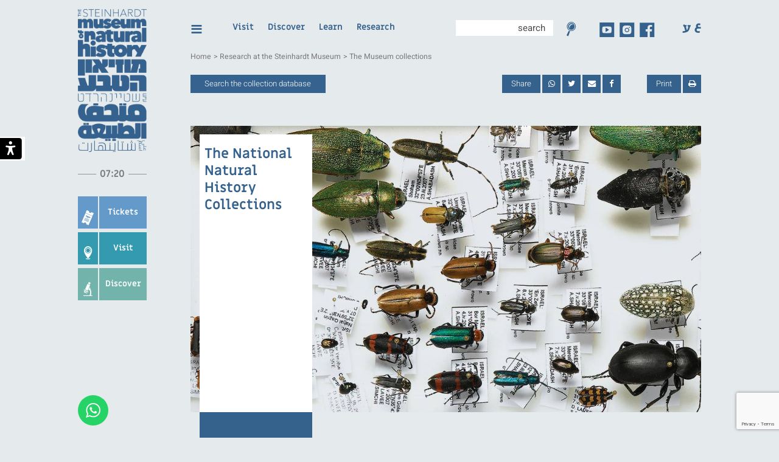

--- FILE ---
content_type: text/html; charset=UTF-8
request_url: https://smnh.tau.ac.il/en/research-at-smnh-2/the-museum-collections/
body_size: 29032
content:
<!DOCTYPE html>
<html class="" lang="en-US"  xmlns:esro="http://toptix.com" >
<head><meta charset="UTF-8"/><script>if(navigator.userAgent.match(/MSIE|Internet Explorer/i)||navigator.userAgent.match(/Trident\/7\..*?rv:11/i)){var href=document.location.href;if(!href.match(/[?&]nowprocket/)){if(href.indexOf("?")==-1){if(href.indexOf("#")==-1){document.location.href=href+"?nowprocket=1"}else{document.location.href=href.replace("#","?nowprocket=1#")}}else{if(href.indexOf("#")==-1){document.location.href=href+"&nowprocket=1"}else{document.location.href=href.replace("#","&nowprocket=1#")}}}}</script><script>(()=>{class RocketLazyLoadScripts{constructor(){this.v="1.2.6",this.triggerEvents=["keydown","mousedown","mousemove","touchmove","touchstart","touchend","wheel"],this.userEventHandler=this.t.bind(this),this.touchStartHandler=this.i.bind(this),this.touchMoveHandler=this.o.bind(this),this.touchEndHandler=this.h.bind(this),this.clickHandler=this.u.bind(this),this.interceptedClicks=[],this.interceptedClickListeners=[],this.l(this),window.addEventListener("pageshow",(t=>{this.persisted=t.persisted,this.everythingLoaded&&this.m()})),this.CSPIssue=sessionStorage.getItem("rocketCSPIssue"),document.addEventListener("securitypolicyviolation",(t=>{this.CSPIssue||"script-src-elem"!==t.violatedDirective||"data"!==t.blockedURI||(this.CSPIssue=!0,sessionStorage.setItem("rocketCSPIssue",!0))})),document.addEventListener("DOMContentLoaded",(()=>{this.k()})),this.delayedScripts={normal:[],async:[],defer:[]},this.trash=[],this.allJQueries=[]}p(t){document.hidden?t.t():(this.triggerEvents.forEach((e=>window.addEventListener(e,t.userEventHandler,{passive:!0}))),window.addEventListener("touchstart",t.touchStartHandler,{passive:!0}),window.addEventListener("mousedown",t.touchStartHandler),document.addEventListener("visibilitychange",t.userEventHandler))}_(){this.triggerEvents.forEach((t=>window.removeEventListener(t,this.userEventHandler,{passive:!0}))),document.removeEventListener("visibilitychange",this.userEventHandler)}i(t){"HTML"!==t.target.tagName&&(window.addEventListener("touchend",this.touchEndHandler),window.addEventListener("mouseup",this.touchEndHandler),window.addEventListener("touchmove",this.touchMoveHandler,{passive:!0}),window.addEventListener("mousemove",this.touchMoveHandler),t.target.addEventListener("click",this.clickHandler),this.L(t.target,!0),this.S(t.target,"onclick","rocket-onclick"),this.C())}o(t){window.removeEventListener("touchend",this.touchEndHandler),window.removeEventListener("mouseup",this.touchEndHandler),window.removeEventListener("touchmove",this.touchMoveHandler,{passive:!0}),window.removeEventListener("mousemove",this.touchMoveHandler),t.target.removeEventListener("click",this.clickHandler),this.L(t.target,!1),this.S(t.target,"rocket-onclick","onclick"),this.M()}h(){window.removeEventListener("touchend",this.touchEndHandler),window.removeEventListener("mouseup",this.touchEndHandler),window.removeEventListener("touchmove",this.touchMoveHandler,{passive:!0}),window.removeEventListener("mousemove",this.touchMoveHandler)}u(t){t.target.removeEventListener("click",this.clickHandler),this.L(t.target,!1),this.S(t.target,"rocket-onclick","onclick"),this.interceptedClicks.push(t),t.preventDefault(),t.stopPropagation(),t.stopImmediatePropagation(),this.M()}O(){window.removeEventListener("touchstart",this.touchStartHandler,{passive:!0}),window.removeEventListener("mousedown",this.touchStartHandler),this.interceptedClicks.forEach((t=>{t.target.dispatchEvent(new MouseEvent("click",{view:t.view,bubbles:!0,cancelable:!0}))}))}l(t){EventTarget.prototype.addEventListenerWPRocketBase=EventTarget.prototype.addEventListener,EventTarget.prototype.addEventListener=function(e,i,o){"click"!==e||t.windowLoaded||i===t.clickHandler||t.interceptedClickListeners.push({target:this,func:i,options:o}),(this||window).addEventListenerWPRocketBase(e,i,o)}}L(t,e){this.interceptedClickListeners.forEach((i=>{i.target===t&&(e?t.removeEventListener("click",i.func,i.options):t.addEventListener("click",i.func,i.options))})),t.parentNode!==document.documentElement&&this.L(t.parentNode,e)}D(){return new Promise((t=>{this.P?this.M=t:t()}))}C(){this.P=!0}M(){this.P=!1}S(t,e,i){t.hasAttribute&&t.hasAttribute(e)&&(event.target.setAttribute(i,event.target.getAttribute(e)),event.target.removeAttribute(e))}t(){this._(this),"loading"===document.readyState?document.addEventListener("DOMContentLoaded",this.R.bind(this)):this.R()}k(){let t=[];document.querySelectorAll("script[type=rocketlazyloadscript][data-rocket-src]").forEach((e=>{let i=e.getAttribute("data-rocket-src");if(i&&!i.startsWith("data:")){0===i.indexOf("//")&&(i=location.protocol+i);try{const o=new URL(i).origin;o!==location.origin&&t.push({src:o,crossOrigin:e.crossOrigin||"module"===e.getAttribute("data-rocket-type")})}catch(t){}}})),t=[...new Map(t.map((t=>[JSON.stringify(t),t]))).values()],this.T(t,"preconnect")}async R(){this.lastBreath=Date.now(),this.j(this),this.F(this),this.I(),this.W(),this.q(),await this.A(this.delayedScripts.normal),await this.A(this.delayedScripts.defer),await this.A(this.delayedScripts.async);try{await this.U(),await this.H(this),await this.J()}catch(t){console.error(t)}window.dispatchEvent(new Event("rocket-allScriptsLoaded")),this.everythingLoaded=!0,this.D().then((()=>{this.O()})),this.N()}W(){document.querySelectorAll("script[type=rocketlazyloadscript]").forEach((t=>{t.hasAttribute("data-rocket-src")?t.hasAttribute("async")&&!1!==t.async?this.delayedScripts.async.push(t):t.hasAttribute("defer")&&!1!==t.defer||"module"===t.getAttribute("data-rocket-type")?this.delayedScripts.defer.push(t):this.delayedScripts.normal.push(t):this.delayedScripts.normal.push(t)}))}async B(t){if(await this.G(),!0!==t.noModule||!("noModule"in HTMLScriptElement.prototype))return new Promise((e=>{let i;function o(){(i||t).setAttribute("data-rocket-status","executed"),e()}try{if(navigator.userAgent.indexOf("Firefox/")>0||""===navigator.vendor||this.CSPIssue)i=document.createElement("script"),[...t.attributes].forEach((t=>{let e=t.nodeName;"type"!==e&&("data-rocket-type"===e&&(e="type"),"data-rocket-src"===e&&(e="src"),i.setAttribute(e,t.nodeValue))})),t.text&&(i.text=t.text),i.hasAttribute("src")?(i.addEventListener("load",o),i.addEventListener("error",(function(){i.setAttribute("data-rocket-status","failed-network"),e()})),setTimeout((()=>{i.isConnected||e()}),1)):(i.text=t.text,o()),t.parentNode.replaceChild(i,t);else{const i=t.getAttribute("data-rocket-type"),s=t.getAttribute("data-rocket-src");i?(t.type=i,t.removeAttribute("data-rocket-type")):t.removeAttribute("type"),t.addEventListener("load",o),t.addEventListener("error",(i=>{this.CSPIssue&&i.target.src.startsWith("data:")?(console.log("WPRocket: data-uri blocked by CSP -> fallback"),t.removeAttribute("src"),this.B(t).then(e)):(t.setAttribute("data-rocket-status","failed-network"),e())})),s?(t.removeAttribute("data-rocket-src"),t.src=s):t.src="data:text/javascript;base64,"+window.btoa(unescape(encodeURIComponent(t.text)))}}catch(i){t.setAttribute("data-rocket-status","failed-transform"),e()}}));t.setAttribute("data-rocket-status","skipped")}async A(t){const e=t.shift();return e&&e.isConnected?(await this.B(e),this.A(t)):Promise.resolve()}q(){this.T([...this.delayedScripts.normal,...this.delayedScripts.defer,...this.delayedScripts.async],"preload")}T(t,e){var i=document.createDocumentFragment();t.forEach((t=>{const o=t.getAttribute&&t.getAttribute("data-rocket-src")||t.src;if(o&&!o.startsWith("data:")){const s=document.createElement("link");s.href=o,s.rel=e,"preconnect"!==e&&(s.as="script"),t.getAttribute&&"module"===t.getAttribute("data-rocket-type")&&(s.crossOrigin=!0),t.crossOrigin&&(s.crossOrigin=t.crossOrigin),t.integrity&&(s.integrity=t.integrity),i.appendChild(s),this.trash.push(s)}})),document.head.appendChild(i)}j(t){let e={};function i(i,o){return e[o].eventsToRewrite.indexOf(i)>=0&&!t.everythingLoaded?"rocket-"+i:i}function o(t,o){!function(t){e[t]||(e[t]={originalFunctions:{add:t.addEventListener,remove:t.removeEventListener},eventsToRewrite:[]},t.addEventListener=function(){arguments[0]=i(arguments[0],t),e[t].originalFunctions.add.apply(t,arguments)},t.removeEventListener=function(){arguments[0]=i(arguments[0],t),e[t].originalFunctions.remove.apply(t,arguments)})}(t),e[t].eventsToRewrite.push(o)}function s(e,i){let o=e[i];e[i]=null,Object.defineProperty(e,i,{get:()=>o||function(){},set(s){t.everythingLoaded?o=s:e["rocket"+i]=o=s}})}o(document,"DOMContentLoaded"),o(window,"DOMContentLoaded"),o(window,"load"),o(window,"pageshow"),o(document,"readystatechange"),s(document,"onreadystatechange"),s(window,"onload"),s(window,"onpageshow");try{Object.defineProperty(document,"readyState",{get:()=>t.rocketReadyState,set(e){t.rocketReadyState=e},configurable:!0}),document.readyState="loading"}catch(t){console.log("WPRocket DJE readyState conflict, bypassing")}}F(t){let e;function i(e){return t.everythingLoaded?e:e.split(" ").map((t=>"load"===t||0===t.indexOf("load.")?"rocket-jquery-load":t)).join(" ")}function o(o){function s(t){const e=o.fn[t];o.fn[t]=o.fn.init.prototype[t]=function(){return this[0]===window&&("string"==typeof arguments[0]||arguments[0]instanceof String?arguments[0]=i(arguments[0]):"object"==typeof arguments[0]&&Object.keys(arguments[0]).forEach((t=>{const e=arguments[0][t];delete arguments[0][t],arguments[0][i(t)]=e}))),e.apply(this,arguments),this}}o&&o.fn&&!t.allJQueries.includes(o)&&(o.fn.ready=o.fn.init.prototype.ready=function(e){return t.domReadyFired?e.bind(document)(o):document.addEventListener("rocket-DOMContentLoaded",(()=>e.bind(document)(o))),o([])},s("on"),s("one"),t.allJQueries.push(o)),e=o}o(window.jQuery),Object.defineProperty(window,"jQuery",{get:()=>e,set(t){o(t)}})}async H(t){const e=document.querySelector("script[data-webpack]");e&&(await async function(){return new Promise((t=>{e.addEventListener("load",t),e.addEventListener("error",t)}))}(),await t.K(),await t.H(t))}async U(){this.domReadyFired=!0;try{document.readyState="interactive"}catch(t){}await this.G(),document.dispatchEvent(new Event("rocket-readystatechange")),await this.G(),document.rocketonreadystatechange&&document.rocketonreadystatechange(),await this.G(),document.dispatchEvent(new Event("rocket-DOMContentLoaded")),await this.G(),window.dispatchEvent(new Event("rocket-DOMContentLoaded"))}async J(){try{document.readyState="complete"}catch(t){}await this.G(),document.dispatchEvent(new Event("rocket-readystatechange")),await this.G(),document.rocketonreadystatechange&&document.rocketonreadystatechange(),await this.G(),window.dispatchEvent(new Event("rocket-load")),await this.G(),window.rocketonload&&window.rocketonload(),await this.G(),this.allJQueries.forEach((t=>t(window).trigger("rocket-jquery-load"))),await this.G();const t=new Event("rocket-pageshow");t.persisted=this.persisted,window.dispatchEvent(t),await this.G(),window.rocketonpageshow&&window.rocketonpageshow({persisted:this.persisted}),this.windowLoaded=!0}m(){document.onreadystatechange&&document.onreadystatechange(),window.onload&&window.onload(),window.onpageshow&&window.onpageshow({persisted:this.persisted})}I(){const t=new Map;document.write=document.writeln=function(e){const i=document.currentScript;i||console.error("WPRocket unable to document.write this: "+e);const o=document.createRange(),s=i.parentElement;let n=t.get(i);void 0===n&&(n=i.nextSibling,t.set(i,n));const c=document.createDocumentFragment();o.setStart(c,0),c.appendChild(o.createContextualFragment(e)),s.insertBefore(c,n)}}async G(){Date.now()-this.lastBreath>45&&(await this.K(),this.lastBreath=Date.now())}async K(){return document.hidden?new Promise((t=>setTimeout(t))):new Promise((t=>requestAnimationFrame(t)))}N(){this.trash.forEach((t=>t.remove()))}static run(){const t=new RocketLazyLoadScripts;t.p(t)}}RocketLazyLoadScripts.run()})();</script>
    
    <link rel="shortcut icon" href="https://smnh.tau.ac.il/static//images/favicon.png">

    
     <meta name="google-site-verification" content="Qh7HjWhgWqljmflmACxnbDJ82M85MsRewHTj6LJVEQY" />

<meta name="facebook-domain-verification" content="9g03wc3wngsbrowwf5dv4qej1rl0f9" />
    
    <meta http-equiv="X-UA-Compatible" content="IE=edge">
    <style>
    @font-face {
  font-family: 'Heebo';
  font-weight: 300;
   font-display: swap;
  src: url("https://smnh.tau.ac.il/static/fonts/v6/Heebo-Light.ttf") format("truetype");
}
    @font-face {
  font-family: 'Heebo';
  font-weight: 400;
   font-display: swap;
  src: url("https://smnh.tau.ac.il/static/fonts/v6/Heebo-Regular.ttf") format("truetype");
}
    @font-face {
  font-family: 'Heebo';
  font-weight: 500;
   font-display: swap;
  src: url("https://smnh.tau.ac.il/static/fonts/v6/Heebo-Medium.ttf") format("truetype");
}
    @font-face {
  font-family: 'Heebo';
  font-weight:700;
   font-display: swap;
  src: url("https://smnh.tau.ac.il/static/fonts/v6/Heebo-Bold.ttf") format("truetype");
}
    @font-face {
  font-family: 'Miriam Libre';
  font-weight:400;
   font-display: swap;
  src: url("https://smnh.tau.ac.il/static/fonts/v6/MiriamLibre-Regular.ttf") format("truetype");
}
    @font-face {
  font-family: 'Miriam Libre';
  font-weight:700;
   font-display: swap;
  src: url("https://smnh.tau.ac.il/static/fonts/v6/MiriamLibre-Bold.ttf") format("truetype");
}
 
</style>
        <meta name="viewport" content="width=device-width, initial-scale=1.0, maximum-scale=1.0, user-scalable=no">
    <link data-minify="1" rel="stylesheet" type="text/css" media="all" href="https://smnh.tau.ac.il/wp-content/cache/min/1/static/css/ltr_common.css?ver=1768749635"/>        <style type="text/css">
    /*!
 *  Font Awesome 4.7.0 by @davegandy - http://fontawesome.io - @fontawesome
 *  License - http://fontawesome.io/license (Font: SIL OFL 1.1, CSS: MIT License)
 */@font-face{font-family:'FontAwesome';
             src:url('https://smnh.tau.ac.il/static//fonts/fontawesome-webfont.eot?v=4.7.0');src:url('https://smnh.tau.ac.il/static//fonts/fontawesome-webfont.eot?#iefix&v=4.7.0') format('embedded-opentype'),
                 url('https://smnh.tau.ac.il/static//fonts/fontawesome-webfont.woff2?v=4.7.0') format('woff2'),
                 url('https://smnh.tau.ac.il/static//fonts/fontawesome-webfont.woff?v=4.7.0') format('woff'),url('https://smnh.tau.ac.il/static//fonts/fontawesome-webfont.ttf?v=4.7.0') format('truetype'),
                 url('https://smnh.tau.ac.il/static//fonts/fontawesome-webfont.svg?v=4.7.0#fontawesomeregular') format('svg');font-weight:normal;font-style:normal}
.fa{
   
   font:normal normal normal 14px/1 FontAwesome;
   
   font-size:inherit;text-rendering:auto;-webkit-font-smoothing:antialiased;-moz-osx-font-smoothing:grayscale}

@font-face {
    font-family: 'NM_Icons';
    src: url('https://smnh.tau.ac.il/static//fonts/v5/NM_Icons-Regular.eot');
    src: url('https://smnh.tau.ac.il/static//fonts/v5/NM_Icons-Regular.eot?#iefix') format('embedded-opentype'),
        url('https://smnh.tau.ac.il/static//fonts/v5/NM_Icons-Regular.woff2') format('woff2'),
        url('https://smnh.tau.ac.il/static//fonts/v5/NM_Icons-Regular.woff') format('woff');
    font-weight: normal;
    font-style: normal;
        text-rendering: auto;
    -webkit-font-smoothing: antialiased;
    -moz-osx-font-smoothing: grayscale;
}



    </style>
    <meta name="copyright" content="© כל הזכויות שמורות לאוניברסיטת ת”א" />
    <title>The Museum collections - The Museum of Natural History</title>    <script type="text/javascript">
        var woData = {
            homeURL: 'https://smnh.tau.ac.il/en',
            staticURL: 'https://smnh.tau.ac.il/static/',
            nlThanktou: 'https://smnh.tau.ac.il/en/thanks-mailing-list/',
            ajaxURL:'https://smnh.tau.ac.il/ajax',
            collection_search: 'https://smnh.tau.ac.il/en/research-at-smnh-2/collections-database/research-search/',
        };

  
        var woCurrentLanguage = 'en';
        var woIsFront = false;
        var woIsAutoSlide = false;
        var woIsAutoColors = false;
        var woIsRtl = false;
        var woBaseUrl = 'https://smnh.tau.ac.il/static/';
        var woCurrentTemplate = 'https://smnh.tau.ac.il/static/';
        var woEventsBase='https://smnh.tau.ac.il/mw_event/?lang=en';
        var woLang='en';
    </script><meta name='robots' content='index, follow, max-image-preview:large, max-snippet:-1, max-video-preview:-1' />
	<style>img:is([sizes="auto" i], [sizes^="auto," i]) { contain-intrinsic-size: 3000px 1500px }</style>
	<link rel="alternate" href="https://smnh.tau.ac.il/research-at-smnh/%d7%90%d7%95%d7%a1%d7%a4%d7%99-%d7%94%d7%9e%d7%95%d7%96%d7%99%d7%90%d7%95%d7%9f/" hreflang="he" />
<link rel="alternate" href="https://smnh.tau.ac.il/en/research-at-smnh-2/the-museum-collections/" hreflang="en" />
<link rel="alternate" href="https://smnh.tau.ac.il/ar/%d9%86%d8%a8%d8%ad%d8%ab/%d9%85%d8%ac%d9%85%d9%88%d8%b9%d8%a7%d8%aa-%d8%a7%d9%84%d9%85%d8%aa%d8%ad%d9%81/" hreflang="ar" />

	<!-- This site is optimized with the Yoast SEO plugin v24.8.1 - https://yoast.com/wordpress/plugins/seo/ -->
	<meta name="description" content="The National Collections of natural history at the Museum comprise millions of specimens that document the history and development of culture in the region" />
	<link rel="canonical" href="https://smnh.tau.ac.il/en/research-at-smnh-2/the-museum-collections/" />
	<meta property="og:locale" content="en_US" />
	<meta property="og:locale:alternate" content="he_IL" />
	<meta property="og:locale:alternate" content="ar_AR" />
	<meta property="og:type" content="article" />
	<meta property="og:title" content="The Museum collections - The Museum of Natural History" />
	<meta property="og:description" content="The National Collections of natural history at the Museum comprise millions of specimens that document the history and development of culture in the region" />
	<meta property="og:url" content="https://smnh.tau.ac.il/en/research-at-smnh-2/the-museum-collections/" />
	<meta property="og:site_name" content="The Steinhardt Museum of Natural History" />
	<meta property="article:modified_time" content="2024-11-27T14:40:28+00:00" />
	<meta property="og:image" content="https://smnh.tau.ac.il/wp-content/uploads/2018/03/FB-Header.jpg" />
	<meta property="og:image:width" content="400" />
	<meta property="og:image:height" content="400" />
	<meta property="og:image:type" content="image/jpeg" />
	<meta name="twitter:card" content="summary_large_image" />
	<meta name="twitter:label1" content="Est. reading time" />
	<meta name="twitter:data1" content="2 minutes" />
	<script type="application/ld+json" class="yoast-schema-graph">{"@context":"https://schema.org","@graph":[{"@type":"WebPage","@id":"https://smnh.tau.ac.il/en/research-at-smnh-2/the-museum-collections/","url":"https://smnh.tau.ac.il/en/research-at-smnh-2/the-museum-collections/","name":"The Museum collections - The Museum of Natural History","isPartOf":{"@id":"https://smnh.tau.ac.il/en/#website"},"datePublished":"2018-03-06T11:41:36+00:00","dateModified":"2024-11-27T14:40:28+00:00","description":"The National Collections of natural history at the Museum comprise millions of specimens that document the history and development of culture in the region","breadcrumb":{"@id":"https://smnh.tau.ac.il/en/research-at-smnh-2/the-museum-collections/#breadcrumb"},"inLanguage":"en-US","potentialAction":[{"@type":"ReadAction","target":["https://smnh.tau.ac.il/en/research-at-smnh-2/the-museum-collections/"]}]},{"@type":"BreadcrumbList","@id":"https://smnh.tau.ac.il/en/research-at-smnh-2/the-museum-collections/#breadcrumb","itemListElement":[{"@type":"ListItem","position":1,"name":"Research at the Steinhardt Museum","item":"https://smnh.tau.ac.il/en/research-at-smnh-2/"},{"@type":"ListItem","position":2,"name":"The Museum collections"}]},{"@type":"WebSite","@id":"https://smnh.tau.ac.il/en/#website","url":"https://smnh.tau.ac.il/en/","name":"The Steinhardt Museum of Natural History","description":"","publisher":{"@id":"https://smnh.tau.ac.il/en/#organization"},"potentialAction":[{"@type":"SearchAction","target":{"@type":"EntryPoint","urlTemplate":"https://smnh.tau.ac.il/en/?s={search_term_string}"},"query-input":{"@type":"PropertyValueSpecification","valueRequired":true,"valueName":"search_term_string"}}],"inLanguage":"en-US"},{"@type":"Organization","@id":"https://smnh.tau.ac.il/en/#organization","name":"The Steinhardt Museum of Natural History","url":"https://smnh.tau.ac.il/en/","logo":{"@type":"ImageObject","inLanguage":"en-US","@id":"https://smnh.tau.ac.il/en/#/schema/logo/image/","url":"https://smnh.tau.ac.il/wp-content/uploads/2019/05/logo.png","contentUrl":"https://smnh.tau.ac.il/wp-content/uploads/2019/05/logo.png","width":250,"height":522,"caption":"The Steinhardt Museum of Natural History"},"image":{"@id":"https://smnh.tau.ac.il/en/#/schema/logo/image/"}}]}</script>
	<!-- / Yoast SEO plugin. -->



<style id='wp-emoji-styles-inline-css' type='text/css'>

	img.wp-smiley, img.emoji {
		display: inline !important;
		border: none !important;
		box-shadow: none !important;
		height: 1em !important;
		width: 1em !important;
		margin: 0 0.07em !important;
		vertical-align: -0.1em !important;
		background: none !important;
		padding: 0 !important;
	}
</style>
<style id='classic-theme-styles-inline-css' type='text/css'>
/*! This file is auto-generated */
.wp-block-button__link{color:#fff;background-color:#32373c;border-radius:9999px;box-shadow:none;text-decoration:none;padding:calc(.667em + 2px) calc(1.333em + 2px);font-size:1.125em}.wp-block-file__button{background:#32373c;color:#fff;text-decoration:none}
</style>
<style id='global-styles-inline-css' type='text/css'>
:root{--wp--preset--aspect-ratio--square: 1;--wp--preset--aspect-ratio--4-3: 4/3;--wp--preset--aspect-ratio--3-4: 3/4;--wp--preset--aspect-ratio--3-2: 3/2;--wp--preset--aspect-ratio--2-3: 2/3;--wp--preset--aspect-ratio--16-9: 16/9;--wp--preset--aspect-ratio--9-16: 9/16;--wp--preset--color--black: #000000;--wp--preset--color--cyan-bluish-gray: #abb8c3;--wp--preset--color--white: #ffffff;--wp--preset--color--pale-pink: #f78da7;--wp--preset--color--vivid-red: #cf2e2e;--wp--preset--color--luminous-vivid-orange: #ff6900;--wp--preset--color--luminous-vivid-amber: #fcb900;--wp--preset--color--light-green-cyan: #7bdcb5;--wp--preset--color--vivid-green-cyan: #00d084;--wp--preset--color--pale-cyan-blue: #8ed1fc;--wp--preset--color--vivid-cyan-blue: #0693e3;--wp--preset--color--vivid-purple: #9b51e0;--wp--preset--gradient--vivid-cyan-blue-to-vivid-purple: linear-gradient(135deg,rgba(6,147,227,1) 0%,rgb(155,81,224) 100%);--wp--preset--gradient--light-green-cyan-to-vivid-green-cyan: linear-gradient(135deg,rgb(122,220,180) 0%,rgb(0,208,130) 100%);--wp--preset--gradient--luminous-vivid-amber-to-luminous-vivid-orange: linear-gradient(135deg,rgba(252,185,0,1) 0%,rgba(255,105,0,1) 100%);--wp--preset--gradient--luminous-vivid-orange-to-vivid-red: linear-gradient(135deg,rgba(255,105,0,1) 0%,rgb(207,46,46) 100%);--wp--preset--gradient--very-light-gray-to-cyan-bluish-gray: linear-gradient(135deg,rgb(238,238,238) 0%,rgb(169,184,195) 100%);--wp--preset--gradient--cool-to-warm-spectrum: linear-gradient(135deg,rgb(74,234,220) 0%,rgb(151,120,209) 20%,rgb(207,42,186) 40%,rgb(238,44,130) 60%,rgb(251,105,98) 80%,rgb(254,248,76) 100%);--wp--preset--gradient--blush-light-purple: linear-gradient(135deg,rgb(255,206,236) 0%,rgb(152,150,240) 100%);--wp--preset--gradient--blush-bordeaux: linear-gradient(135deg,rgb(254,205,165) 0%,rgb(254,45,45) 50%,rgb(107,0,62) 100%);--wp--preset--gradient--luminous-dusk: linear-gradient(135deg,rgb(255,203,112) 0%,rgb(199,81,192) 50%,rgb(65,88,208) 100%);--wp--preset--gradient--pale-ocean: linear-gradient(135deg,rgb(255,245,203) 0%,rgb(182,227,212) 50%,rgb(51,167,181) 100%);--wp--preset--gradient--electric-grass: linear-gradient(135deg,rgb(202,248,128) 0%,rgb(113,206,126) 100%);--wp--preset--gradient--midnight: linear-gradient(135deg,rgb(2,3,129) 0%,rgb(40,116,252) 100%);--wp--preset--font-size--small: 13px;--wp--preset--font-size--medium: 20px;--wp--preset--font-size--large: 36px;--wp--preset--font-size--x-large: 42px;--wp--preset--spacing--20: 0.44rem;--wp--preset--spacing--30: 0.67rem;--wp--preset--spacing--40: 1rem;--wp--preset--spacing--50: 1.5rem;--wp--preset--spacing--60: 2.25rem;--wp--preset--spacing--70: 3.38rem;--wp--preset--spacing--80: 5.06rem;--wp--preset--shadow--natural: 6px 6px 9px rgba(0, 0, 0, 0.2);--wp--preset--shadow--deep: 12px 12px 50px rgba(0, 0, 0, 0.4);--wp--preset--shadow--sharp: 6px 6px 0px rgba(0, 0, 0, 0.2);--wp--preset--shadow--outlined: 6px 6px 0px -3px rgba(255, 255, 255, 1), 6px 6px rgba(0, 0, 0, 1);--wp--preset--shadow--crisp: 6px 6px 0px rgba(0, 0, 0, 1);}:where(.is-layout-flex){gap: 0.5em;}:where(.is-layout-grid){gap: 0.5em;}body .is-layout-flex{display: flex;}.is-layout-flex{flex-wrap: wrap;align-items: center;}.is-layout-flex > :is(*, div){margin: 0;}body .is-layout-grid{display: grid;}.is-layout-grid > :is(*, div){margin: 0;}:where(.wp-block-columns.is-layout-flex){gap: 2em;}:where(.wp-block-columns.is-layout-grid){gap: 2em;}:where(.wp-block-post-template.is-layout-flex){gap: 1.25em;}:where(.wp-block-post-template.is-layout-grid){gap: 1.25em;}.has-black-color{color: var(--wp--preset--color--black) !important;}.has-cyan-bluish-gray-color{color: var(--wp--preset--color--cyan-bluish-gray) !important;}.has-white-color{color: var(--wp--preset--color--white) !important;}.has-pale-pink-color{color: var(--wp--preset--color--pale-pink) !important;}.has-vivid-red-color{color: var(--wp--preset--color--vivid-red) !important;}.has-luminous-vivid-orange-color{color: var(--wp--preset--color--luminous-vivid-orange) !important;}.has-luminous-vivid-amber-color{color: var(--wp--preset--color--luminous-vivid-amber) !important;}.has-light-green-cyan-color{color: var(--wp--preset--color--light-green-cyan) !important;}.has-vivid-green-cyan-color{color: var(--wp--preset--color--vivid-green-cyan) !important;}.has-pale-cyan-blue-color{color: var(--wp--preset--color--pale-cyan-blue) !important;}.has-vivid-cyan-blue-color{color: var(--wp--preset--color--vivid-cyan-blue) !important;}.has-vivid-purple-color{color: var(--wp--preset--color--vivid-purple) !important;}.has-black-background-color{background-color: var(--wp--preset--color--black) !important;}.has-cyan-bluish-gray-background-color{background-color: var(--wp--preset--color--cyan-bluish-gray) !important;}.has-white-background-color{background-color: var(--wp--preset--color--white) !important;}.has-pale-pink-background-color{background-color: var(--wp--preset--color--pale-pink) !important;}.has-vivid-red-background-color{background-color: var(--wp--preset--color--vivid-red) !important;}.has-luminous-vivid-orange-background-color{background-color: var(--wp--preset--color--luminous-vivid-orange) !important;}.has-luminous-vivid-amber-background-color{background-color: var(--wp--preset--color--luminous-vivid-amber) !important;}.has-light-green-cyan-background-color{background-color: var(--wp--preset--color--light-green-cyan) !important;}.has-vivid-green-cyan-background-color{background-color: var(--wp--preset--color--vivid-green-cyan) !important;}.has-pale-cyan-blue-background-color{background-color: var(--wp--preset--color--pale-cyan-blue) !important;}.has-vivid-cyan-blue-background-color{background-color: var(--wp--preset--color--vivid-cyan-blue) !important;}.has-vivid-purple-background-color{background-color: var(--wp--preset--color--vivid-purple) !important;}.has-black-border-color{border-color: var(--wp--preset--color--black) !important;}.has-cyan-bluish-gray-border-color{border-color: var(--wp--preset--color--cyan-bluish-gray) !important;}.has-white-border-color{border-color: var(--wp--preset--color--white) !important;}.has-pale-pink-border-color{border-color: var(--wp--preset--color--pale-pink) !important;}.has-vivid-red-border-color{border-color: var(--wp--preset--color--vivid-red) !important;}.has-luminous-vivid-orange-border-color{border-color: var(--wp--preset--color--luminous-vivid-orange) !important;}.has-luminous-vivid-amber-border-color{border-color: var(--wp--preset--color--luminous-vivid-amber) !important;}.has-light-green-cyan-border-color{border-color: var(--wp--preset--color--light-green-cyan) !important;}.has-vivid-green-cyan-border-color{border-color: var(--wp--preset--color--vivid-green-cyan) !important;}.has-pale-cyan-blue-border-color{border-color: var(--wp--preset--color--pale-cyan-blue) !important;}.has-vivid-cyan-blue-border-color{border-color: var(--wp--preset--color--vivid-cyan-blue) !important;}.has-vivid-purple-border-color{border-color: var(--wp--preset--color--vivid-purple) !important;}.has-vivid-cyan-blue-to-vivid-purple-gradient-background{background: var(--wp--preset--gradient--vivid-cyan-blue-to-vivid-purple) !important;}.has-light-green-cyan-to-vivid-green-cyan-gradient-background{background: var(--wp--preset--gradient--light-green-cyan-to-vivid-green-cyan) !important;}.has-luminous-vivid-amber-to-luminous-vivid-orange-gradient-background{background: var(--wp--preset--gradient--luminous-vivid-amber-to-luminous-vivid-orange) !important;}.has-luminous-vivid-orange-to-vivid-red-gradient-background{background: var(--wp--preset--gradient--luminous-vivid-orange-to-vivid-red) !important;}.has-very-light-gray-to-cyan-bluish-gray-gradient-background{background: var(--wp--preset--gradient--very-light-gray-to-cyan-bluish-gray) !important;}.has-cool-to-warm-spectrum-gradient-background{background: var(--wp--preset--gradient--cool-to-warm-spectrum) !important;}.has-blush-light-purple-gradient-background{background: var(--wp--preset--gradient--blush-light-purple) !important;}.has-blush-bordeaux-gradient-background{background: var(--wp--preset--gradient--blush-bordeaux) !important;}.has-luminous-dusk-gradient-background{background: var(--wp--preset--gradient--luminous-dusk) !important;}.has-pale-ocean-gradient-background{background: var(--wp--preset--gradient--pale-ocean) !important;}.has-electric-grass-gradient-background{background: var(--wp--preset--gradient--electric-grass) !important;}.has-midnight-gradient-background{background: var(--wp--preset--gradient--midnight) !important;}.has-small-font-size{font-size: var(--wp--preset--font-size--small) !important;}.has-medium-font-size{font-size: var(--wp--preset--font-size--medium) !important;}.has-large-font-size{font-size: var(--wp--preset--font-size--large) !important;}.has-x-large-font-size{font-size: var(--wp--preset--font-size--x-large) !important;}
:where(.wp-block-post-template.is-layout-flex){gap: 1.25em;}:where(.wp-block-post-template.is-layout-grid){gap: 1.25em;}
:where(.wp-block-columns.is-layout-flex){gap: 2em;}:where(.wp-block-columns.is-layout-grid){gap: 2em;}
:root :where(.wp-block-pullquote){font-size: 1.5em;line-height: 1.6;}
</style>
<link data-minify="1" rel='stylesheet' id='khac_plugin-front-css' href='https://smnh.tau.ac.il/wp-content/cache/min/1/wp-content/plugins/wp-kh-accessibility/assets/css/rsvp_accessibility.css?ver=1768749635' type='text/css' media='all' />
<script type="text/javascript" src="https://smnh.tau.ac.il/wp-includes/js/jquery/jquery.min.js?ver=3.7.1" id="jquery-core-js"></script>
<script type="text/javascript" src="https://smnh.tau.ac.il/wp-includes/js/jquery/jquery-migrate.min.js?ver=3.4.1" id="jquery-migrate-js"></script>
<link rel="https://api.w.org/" href="https://smnh.tau.ac.il/wp-json/" /><link rel="alternate" title="JSON" type="application/json" href="https://smnh.tau.ac.il/wp-json/wp/v2/pages/533" /><link rel='shortlink' href='https://smnh.tau.ac.il/?p=533' />
<link rel="alternate" title="oEmbed (JSON)" type="application/json+oembed" href="https://smnh.tau.ac.il/wp-json/oembed/1.0/embed?url=https%3A%2F%2Fsmnh.tau.ac.il%2Fen%2Fresearch-at-smnh-2%2Fthe-museum-collections%2F" />
<link rel="alternate" title="oEmbed (XML)" type="text/xml+oembed" href="https://smnh.tau.ac.il/wp-json/oembed/1.0/embed?url=https%3A%2F%2Fsmnh.tau.ac.il%2Fen%2Fresearch-at-smnh-2%2Fthe-museum-collections%2F&#038;format=xml" />
<style>
.article_body_event.desktop > div.full {
    line-clamp: unset !important;
    -webkit-line-clamp: unset !important;
}
</style><noscript><style id="rocket-lazyload-nojs-css">.rll-youtube-player, [data-lazy-src]{display:none !important;}</style></noscript>    <meta name="generator" content="RSVPTeam using WordPress">
  <script type="rocketlazyloadscript">
  (function(i,s,o,g,r,a,m){i['GoogleAnalyticsObject']=r;i[r]=i[r]||function(){
  (i[r].q=i[r].q||[]).push(arguments)},i[r].l=1*new Date();a=s.createElement(o),
  m=s.getElementsByTagName(o)[0];a.async=1;a.src=g;m.parentNode.insertBefore(a,m)
  })(window,document,'script','//www.google-analytics.com/analytics.js','ga');
  
  ga('create', 'UA-118068912-1', 'auto');
  ga('send', 'pageview');
</script>
<!-- Facebook Pixel Code -->
<script type="rocketlazyloadscript">
  !function(f,b,e,v,n,t,s)
  {if(f.fbq)return;n=f.fbq=function(){n.callMethod?
  n.callMethod.apply(n,arguments):n.queue.push(arguments)};
  if(!f._fbq)f._fbq=n;n.push=n;n.loaded=!0;n.version='2.0';
  n.queue=[];t=b.createElement(e);t.async=!0;
  t.src=v;s=b.getElementsByTagName(e)[0];
  s.parentNode.insertBefore(t,s)}(window, document,'script',
  'https://connect.facebook.net/en_US/fbevents.js');
  fbq('init', '1705211169559270');
  fbq('track', 'PageView');
</script>
<noscript><img height="1" width="1" style="display:none"
  src="https://www.facebook.com/tr?id=1705211169559270&ev=PageView&noscript=1"
/></noscript>
<!-- End Facebook Pixel Code -->
 
 

 
<!-- Google Tag Manager -->
<script type="rocketlazyloadscript">(function(w,d,s,l,i){w[l]=w[l]||[];w[l].push({'gtm.start':
new Date().getTime(),event:'gtm.js'});var f=d.getElementsByTagName(s)[0],
j=d.createElement(s),dl=l!='dataLayer'?'&l='+l:'';j.async=true;j.src=
'https://www.googletagmanager.com/gtm.js?id='+i+dl;f.parentNode.insertBefore(j,f);
})(window,document,'script','dataLayer','GTM-WWNL744');</script>
<!-- End Google Tag Manager -->


 
<meta name="generator" content="WP Rocket 3.17.4" data-wpr-features="wpr_delay_js wpr_defer_js wpr_minify_js wpr_lazyload_images wpr_minify_css wpr_desktop" /></head>
<body class="page-template page-template-page-collapse page-template-page-collapse-php page page-id-533 page-parent page-child parent-pageid-326941 blue smnh_inner_page ">
 <!-- Google Tag Manager (noscript) -->
<noscript><iframe src="https://www.googletagmanager.com/ns.html?id=GTM-WWNL744"
height="0" width="0" style="display:none;visibility:hidden"></iframe></noscript>
<!-- End Google Tag Manager (noscript) -->
<div data-rocket-location-hash="b9c4482196a15e9e76275fe3209c2ee3" class="khac-access-wrap"><button id="accessmenu" accesskey="0" title="Press to open accessiblity menu"  class="toggle-access-mode"> <i class="acc-accessbility-desktop" aria-hidden="true"><svg width="37px" height="35px" viewBox="0 0 37 35" version="1.1" xmlns="http://www.w3.org/2000/svg" xmlns:xlink="http://www.w3.org/1999/xlink">
                                                           
                                                            <g id="Symbols" stroke="none" stroke-width="1" fill="none" fill-rule="evenodd">
                                                                <g id="header-big-header" transform="translate(0.000000, -8.000000)" fill="#FFFFFF">
                                                                    <g id="header/big-header">
                                                                        <g id="Group-11">
                                                                            <path d="M0,11.9978926 C0,9.78991749 1.79740654,8 4.00285246,8 L36.75,8 L36.75,43 L4.00285246,43 C1.79213809,43 0,41.2162267 0,39.0021074 L0,11.9978926 Z M18.4792073,13.25 C17.0090176,13.25 15.8233807,14.4830623 15.8233807,15.9058266 C15.8233807,17.3760163 17.0090176,18.5616531 18.4792073,18.5616531 C19.949397,18.5616531 21.1350338,17.3760163 21.1350338,15.9058266 C21.1350338,14.4356369 19.949397,13.25 18.4792073,13.25 Z M15.8233807,35.3438782 L18.0525028,30.5671881 C18.2882068,30.0621081 18.6716323,30.0542598 18.9090006,30.5494592 L21.2298848,35.3913037 C21.4195867,35.9129839 21.9412669,36.1975368 22.4629471,36.1975368 C22.652649,36.1975368 22.8423509,36.1501113 23.0320528,36.0552603 C23.6960094,35.723282 24.0279878,34.917049 23.6960094,34.2056668 C23.6960094,34.2056668 22.184787,30.4244145 21.7105323,28.2428426 C21.5208304,27.4840351 21.4259795,25.4447397 21.378554,24.4962302 C21.3311285,24.1642519 21.5682559,23.879699 21.8528087,23.7848481 L25.4917847,23.1272842 C26.2031668,22.9375823 26.6299961,22.1313492 26.4402942,21.4199671 C26.2505923,20.708585 25.4443592,20.2817557 24.7329771,20.4714576 C24.7329771,20.4714576 20.3762262,21.1290215 18.4792073,21.1290215 C16.5821883,21.1290215 12.3202884,20.5188831 12.3202884,20.5188831 C11.6089063,20.3291812 10.8026732,20.6611595 10.5655458,21.3725416 C10.3284185,22.0839238 10.7552477,22.8901568 11.5140553,23.1272842 L15.2004568,23.7374226 C15.4850096,23.8322735 15.6747115,24.1168264 15.6747115,24.4488047 C15.627286,25.3973142 15.5324351,27.4366096 15.3427332,28.1954172 C14.8684785,30.376989 13.3572561,34.1582414 13.3572561,34.1582414 C13.0252777,34.8696235 13.3098306,35.6758565 14.0212127,36.0078349 C14.2109146,36.1026858 14.4006165,36.1501113 14.5903184,36.1501113 C15.1119986,36.1501113 15.5862533,35.8655584 15.8233807,35.3438782 Z" id="eccesibility-icon" transform="translate(18.375000, 25.500000) scale(-1, 1) translate(-18.375000, -25.500000) "></path>
                                                                        </g>
                                                                    </g>
                                                                </g>
                                                            </g>
                                                        </svg></i> <i class="acc-accessbility-mobile" aria-hidden="true"><svg width="37px" height="35px" viewBox="0 0 37 35" version="1.1" xmlns="http://www.w3.org/2000/svg" xmlns:xlink="http://www.w3.org/1999/xlink">
                                                           
                                                            <g id="Symbols" stroke="none" stroke-width="1" fill="none" fill-rule="evenodd">
                                                                <g id="header-big-header" transform="translate(0.000000, -8.000000)" fill="#FFFFFF">
                                                                    <g id="header/big-header">
                                                                        <g id="Group-11">
                                                                            <path d="M0,11.9978926 C0,9.78991749 1.79740654,8 4.00285246,8 L36.75,8 L36.75,43 L4.00285246,43 C1.79213809,43 0,41.2162267 0,39.0021074 L0,11.9978926 Z M18.4792073,13.25 C17.0090176,13.25 15.8233807,14.4830623 15.8233807,15.9058266 C15.8233807,17.3760163 17.0090176,18.5616531 18.4792073,18.5616531 C19.949397,18.5616531 21.1350338,17.3760163 21.1350338,15.9058266 C21.1350338,14.4356369 19.949397,13.25 18.4792073,13.25 Z M15.8233807,35.3438782 L18.0525028,30.5671881 C18.2882068,30.0621081 18.6716323,30.0542598 18.9090006,30.5494592 L21.2298848,35.3913037 C21.4195867,35.9129839 21.9412669,36.1975368 22.4629471,36.1975368 C22.652649,36.1975368 22.8423509,36.1501113 23.0320528,36.0552603 C23.6960094,35.723282 24.0279878,34.917049 23.6960094,34.2056668 C23.6960094,34.2056668 22.184787,30.4244145 21.7105323,28.2428426 C21.5208304,27.4840351 21.4259795,25.4447397 21.378554,24.4962302 C21.3311285,24.1642519 21.5682559,23.879699 21.8528087,23.7848481 L25.4917847,23.1272842 C26.2031668,22.9375823 26.6299961,22.1313492 26.4402942,21.4199671 C26.2505923,20.708585 25.4443592,20.2817557 24.7329771,20.4714576 C24.7329771,20.4714576 20.3762262,21.1290215 18.4792073,21.1290215 C16.5821883,21.1290215 12.3202884,20.5188831 12.3202884,20.5188831 C11.6089063,20.3291812 10.8026732,20.6611595 10.5655458,21.3725416 C10.3284185,22.0839238 10.7552477,22.8901568 11.5140553,23.1272842 L15.2004568,23.7374226 C15.4850096,23.8322735 15.6747115,24.1168264 15.6747115,24.4488047 C15.627286,25.3973142 15.5324351,27.4366096 15.3427332,28.1954172 C14.8684785,30.376989 13.3572561,34.1582414 13.3572561,34.1582414 C13.0252777,34.8696235 13.3098306,35.6758565 14.0212127,36.0078349 C14.2109146,36.1026858 14.4006165,36.1501113 14.5903184,36.1501113 C15.1119986,36.1501113 15.5862533,35.8655584 15.8233807,35.3438782 Z" id="eccesibility-icon" transform="translate(18.375000, 25.500000) scale(-1, 1) translate(-18.375000, -25.500000) "></path>
                                                                        </g>
                                                                    </g>
                                                                </g>
                                                            </g>
                                                        </svg></i></button><div data-rocket-location-hash="dcc1015eeefdcfd66febbf290604d89a" class="access-menu-nav"><ul class="access-menu-nav-ul"><li><a title="Click to turn on/off high contrast color" class="toggle-access-contrast" href="#">High contrast</a></li><li><a title="Click to turn on/off bright contrast color" class="toggle-access-contrast_white" href="#">Low contrast</a></li><li><a title="Click to turn on/off grayscle color" class="toggle-access-grayscle" href="#">Grayscle mode</a></li><li><a title="Click to turn on/off Focus action" class="toggle-access-focus" href="#">Focuse mode</a></li><li><a title="Click to turn on/off Links action" class="toggle-access-links" href="#">Links mode</a></li><li><a title="Click to turn on/off Headings title action" class="toggle-access-headings" href="#">Headings</a></li><li><a title="Click to turn on/off Readen font action" class="toggle-readen-font" href="#">Clear font</a></li><li><a title="Click to turn on/off Disable/Enable animate" class="toggle-access-disableanimate" href="javascript:void(0);" data-wpel-link="internal">Disable/Enable animations</a></li><li><a title="Click to turn on/off Disable/Enable cursor white" class="toggle-access-cursor_white" href="javascript:void(0);" data-wpel-link="internal"><img src="data:image/svg+xml,%3Csvg%20xmlns='http://www.w3.org/2000/svg'%20viewBox='0%200%200%200'%3E%3C/svg%3E" alt="cursor white" data-lazy-src="https://smnh.tau.ac.il/wp-content/plugins/wp-kh-accessibility/assets//imgs/cursor_white.svg" /><noscript><img src="https://smnh.tau.ac.il/wp-content/plugins/wp-kh-accessibility/assets//imgs/cursor_white.svg" alt="cursor white" /></noscript>Disable/Enable big cursor white</a></li><li><a title="Click to turn on/off Disable/Enable cursor black" class="toggle-access-cursor_black" href="javascript:void(0);" data-wpel-link="internal"><img src="data:image/svg+xml,%3Csvg%20xmlns='http://www.w3.org/2000/svg'%20viewBox='0%200%200%200'%3E%3C/svg%3E" alt="cursor black" data-lazy-src="https://smnh.tau.ac.il/wp-content/plugins/wp-kh-accessibility/assets//imgs/cursor_black.svg" /><noscript><img src="https://smnh.tau.ac.il/wp-content/plugins/wp-kh-accessibility/assets//imgs/cursor_black.svg" alt="cursor black" /></noscript>Disable/Enable big cursor black</a></li><li><a title="Click to reset settings" class="toggle-access-reset-all" href="#">Reset accessibility</a></li><li><a title="Click to close" class="toggle-access-close-all" href="#">Close</a></li></ul></div></div><style>
                            .fontup-loaded div{font-size:40px !important;} .fontdown-loaded div{font-size:44px !important;} .fontup-loaded span{font-size:40px !important;} .fontdown-loaded span{font-size:44px !important;} .fontup-loaded applet{font-size:40px !important;} .fontdown-loaded applet{font-size:44px !important;} .fontup-loaded object{font-size:40px !important;} .fontdown-loaded object{font-size:44px !important;} .fontup-loaded iframe{font-size:40px !important;} .fontdown-loaded iframe{font-size:44px !important;} .fontup-loaded p{font-size:40px !important;} .fontdown-loaded p{font-size:44px !important;} .fontup-loaded blockquote{font-size:40px !important;} .fontdown-loaded blockquote{font-size:44px !important;} .fontup-loaded pre{font-size:40px !important;} .fontdown-loaded pre{font-size:44px !important;} .fontup-loaded a{font-size:40px !important;} .fontdown-loaded a{font-size:44px !important;} .fontup-loaded abbr{font-size:40px !important;} .fontdown-loaded abbr{font-size:44px !important;} .fontup-loaded acronym{font-size:40px !important;} .fontdown-loaded acronym{font-size:44px !important;} .fontup-loaded address{font-size:40px !important;} .fontdown-loaded address{font-size:44px !important;} .fontup-loaded big{font-size:40px !important;} .fontdown-loaded big{font-size:44px !important;} .fontup-loaded cite{font-size:40px !important;} .fontdown-loaded cite{font-size:44px !important;} .fontup-loaded code{font-size:40px !important;} .fontdown-loaded code{font-size:44px !important;} .fontup-loaded 	del{font-size:40px !important;} .fontdown-loaded 	del{font-size:44px !important;} .fontup-loaded dfn{font-size:40px !important;} .fontdown-loaded dfn{font-size:44px !important;} .fontup-loaded em{font-size:40px !important;} .fontdown-loaded em{font-size:44px !important;} .fontup-loaded img{font-size:40px !important;} .fontdown-loaded img{font-size:44px !important;} .fontup-loaded ins{font-size:40px !important;} .fontdown-loaded ins{font-size:44px !important;} .fontup-loaded kbd{font-size:40px !important;} .fontdown-loaded kbd{font-size:44px !important;} .fontup-loaded q{font-size:40px !important;} .fontdown-loaded q{font-size:44px !important;} .fontup-loaded s{font-size:40px !important;} .fontdown-loaded s{font-size:44px !important;} .fontup-loaded samp{font-size:40px !important;} .fontdown-loaded samp{font-size:44px !important;} .fontup-loaded small{font-size:40px !important;} .fontdown-loaded small{font-size:44px !important;} .fontup-loaded strike{font-size:40px !important;} .fontdown-loaded strike{font-size:44px !important;} .fontup-loaded strong{font-size:40px !important;} .fontdown-loaded strong{font-size:44px !important;} .fontup-loaded sub{font-size:40px !important;} .fontdown-loaded sub{font-size:44px !important;} .fontup-loaded sup{font-size:40px !important;} .fontdown-loaded sup{font-size:44px !important;} .fontup-loaded tt{font-size:40px !important;} .fontdown-loaded tt{font-size:44px !important;} .fontup-loaded var{font-size:40px !important;} .fontdown-loaded var{font-size:44px !important;} .fontup-loaded 	b{font-size:40px !important;} .fontdown-loaded 	b{font-size:44px !important;} .fontup-loaded u{font-size:40px !important;} .fontdown-loaded u{font-size:44px !important;} .fontup-loaded i{font-size:40px !important;} .fontdown-loaded i{font-size:44px !important;} .fontup-loaded center{font-size:40px !important;} .fontdown-loaded center{font-size:44px !important;} .fontup-loaded dl{font-size:40px !important;} .fontdown-loaded dl{font-size:44px !important;} .fontup-loaded dt{font-size:40px !important;} .fontdown-loaded dt{font-size:44px !important;} .fontup-loaded dd{font-size:40px !important;} .fontdown-loaded dd{font-size:44px !important;} .fontup-loaded ol{font-size:40px !important;} .fontdown-loaded ol{font-size:44px !important;} .fontup-loaded ul{font-size:40px !important;} .fontdown-loaded ul{font-size:44px !important;} .fontup-loaded li{font-size:40px !important;} .fontdown-loaded li{font-size:44px !important;} .fontup-loaded table{font-size:40px !important;} .fontdown-loaded table{font-size:44px !important;} .fontup-loaded caption{font-size:40px !important;} .fontdown-loaded caption{font-size:44px !important;} .fontup-loaded tbody{font-size:40px !important;} .fontdown-loaded tbody{font-size:44px !important;} .fontup-loaded tfoot{font-size:40px !important;} .fontdown-loaded tfoot{font-size:44px !important;} .fontup-loaded thead{font-size:40px !important;} .fontdown-loaded thead{font-size:44px !important;} .fontup-loaded tr{font-size:40px !important;} .fontdown-loaded tr{font-size:44px !important;} .fontup-loaded th{font-size:40px !important;} .fontdown-loaded th{font-size:44px !important;} .fontup-loaded td{font-size:40px !important;} .fontdown-loaded td{font-size:44px !important;} .fontup-loaded 	article{font-size:40px !important;} .fontdown-loaded 	article{font-size:44px !important;} .fontup-loaded aside{font-size:40px !important;} .fontdown-loaded aside{font-size:44px !important;} .fontup-loaded canvas{font-size:40px !important;} .fontdown-loaded canvas{font-size:44px !important;} .fontup-loaded details{font-size:40px !important;} .fontdown-loaded details{font-size:44px !important;} .fontup-loaded embed{font-size:40px !important;} .fontdown-loaded embed{font-size:44px !important;} .fontup-loaded figure{font-size:40px !important;} .fontdown-loaded figure{font-size:44px !important;} .fontup-loaded figcaption{font-size:40px !important;} .fontdown-loaded figcaption{font-size:44px !important;} .fontup-loaded footer{font-size:40px !important;} .fontdown-loaded footer{font-size:44px !important;} .fontup-loaded header{font-size:40px !important;} .fontdown-loaded header{font-size:44px !important;} .fontup-loaded hgroup{font-size:40px !important;} .fontdown-loaded hgroup{font-size:44px !important;} .fontup-loaded menu{font-size:40px !important;} .fontdown-loaded menu{font-size:44px !important;} .fontup-loaded nav{font-size:40px !important;} .fontdown-loaded nav{font-size:44px !important;} .fontup-loaded output{font-size:40px !important;} .fontdown-loaded output{font-size:44px !important;} .fontup-loaded ruby{font-size:40px !important;} .fontdown-loaded ruby{font-size:44px !important;} .fontup-loaded section{font-size:40px !important;} .fontdown-loaded section{font-size:44px !important;} .fontup-loaded summary{font-size:40px !important;} .fontdown-loaded summary{font-size:44px !important;} .fontup-loaded time{font-size:40px !important;} .fontdown-loaded time{font-size:44px !important;} .fontup-loaded mark{font-size:40px !important;} .fontdown-loaded mark{font-size:44px !important;} .fontup-loaded audio{font-size:40px !important;} .fontdown-loaded audio{font-size:44px !important;} .fontup-loaded video{font-size:40px !important;} .fontdown-loaded video{font-size:44px !important;} .fontup-loaded article{font-size:40px !important;} .fontdown-loaded article{font-size:44px !important;} .fontup-loaded aside{font-size:40px !important;} .fontdown-loaded aside{font-size:44px !important;} .fontup-loaded details{font-size:40px !important;} .fontdown-loaded details{font-size:44px !important;} .fontup-loaded figcaption{font-size:40px !important;} .fontdown-loaded figcaption{font-size:44px !important;} .fontup-loaded figure{font-size:40px !important;} .fontdown-loaded figure{font-size:44px !important;} .fontup-loaded footer{font-size:40px !important;} .fontdown-loaded footer{font-size:44px !important;} .fontup-loaded header{font-size:40px !important;} .fontdown-loaded header{font-size:44px !important;} .fontup-loaded hgroup{font-size:40px !important;} .fontdown-loaded hgroup{font-size:44px !important;} .fontup-loaded menu{font-size:40px !important;} .fontdown-loaded menu{font-size:44px !important;} .fontup-loaded nav{font-size:40px !important;} .fontdown-loaded nav{font-size:44px !important;} .fontup-loaded q{font-size:40px !important;} .fontdown-loaded q{font-size:44px !important;} .fontup-loaded h4{font-size:44px !important;} .fontdown-loaded h4{font-size:44px !important;} .fontup-loaded h5{font-size:44px !important;} .fontdown-loaded h5{font-size:44px !important;} .fontup-loaded h6{font-size:44px !important;} .fontdown-loaded h6{font-size:44px !important;} .fontup-loaded input{font-size:44px !important;} .fontdown-loaded input{font-size:25px !important;} .fontup-loaded select{font-size:44px !important;} .fontdown-loaded select{font-size:25px !important;} .fontup-loaded textarea{font-size:44px !important;} .fontdown-loaded textarea{font-size:25px !important;} .fontup-loaded button{font-size:44px !important;} .fontdown-loaded button{font-size:25px !important;} .fontup-loaded fieldset{font-size:44px !important;} .fontdown-loaded fieldset{font-size:25px !important;} .fontup-loaded form{font-size:44px !important;} .fontdown-loaded form{font-size:25px !important;} .fontup-loaded label{font-size:44px !important;} .fontdown-loaded label{font-size:25px !important;} .fontup-loaded legend{font-size:44px !important;} .fontdown-loaded legend{font-size:25px !important;} .fontup-loaded h1{font-size:48px !important;} .fontdown-loaded h1{font-size:48px !important;} .fontup-loaded h2{font-size:46px !important;} .fontdown-loaded h2{font-size:46px !important;} .fontup-loaded h3{font-size:46px !important;} .fontdown-loaded h3{font-size:46px !important;} .contrast-access-loaded .logo_head img{background-color:#fff !important;} .contrast-access-loaded .logo_tlv_univ img{background-color:#fff !important;}                         </style>  
<div  class="container"><div data-rocket-location-hash="08a4c40c708fbe3bc6d12e3aef38a313" class="flr relative desktop right_head_col"><div data-rocket-location-hash="9e7c675f8e3daaf96a5cda7a36cb4621" class="fixed easeall right_head_col_in"><a class="flr col-1-1 logo_head" href="https://smnh.tau.ac.il/en" data-wpel-link="internal"><img aria-hidden="false" class="col-1-1 easeall plate_logo plate_blue" data-wsrc="https://smnh.tau.ac.il/static//images/SNHM_brand_color2.png" alt="לוגו מוזיאון הטבע" /></a><div data-rocket-location-hash="5387324537b28984e39d3760b02c5804" class="flc"></div><div data-rocket-location-hash="e90a271d302612311bdd30a3a6a3b256" class="flc"></div><div class="flr col-1-1 head_open_hours"><div class="flr col-1-1 relative head_open_hours_thetime"><span class="m700">09:20</span></div><div data-rocket-location-hash="41170ab7f9ee7c7315354cb51b0f6289" class="flc"></div><div class="flr tac col-1-1 m400 head_open_hours_status" style="display: none;">We are closed now<div data-rocket-location-hash="c96e1a1f9f962916500ecaa2a932ba31" class="flc"></div>We'll be open again on 2.02.2026 10:00<div data-rocket-location-hash="b04e9d7715ad942ae560c176c67c7925" class="flc"></div></div><div class="flc"></div></div><div class="flc"></div><div class="flc"></div><a class="flr col-1-1 head_gen_links" href="https://smnh.tau.ac.il/en/buy-tickets-2/" data-wpel-link="internal"><div class="flr  bg1 head_gen_links_icon"><i class="icon-ticket " aria-hidden="true"></i></div><div class="flr  bg1 relative head_gen_links_text"><span class="m700 alignmiddle">Tickets</span></div><div class="flc"></div></a><a class="flr col-1-1 head_gen_links" href="https://smnh.tau.ac.il/en/plan-your-visit/" data-wpel-link="internal"><div class="flr  bg2 head_gen_links_icon"><i class="icon-directions " aria-hidden="true"></i></div><div class="flr  bg2 relative head_gen_links_text"><span class="m700 alignmiddle">Visit</span></div><div class="flc"></div></a><a class="flr col-1-1 head_gen_links" href="https://smnh.tau.ac.il/en/category/discover-en/" data-wpel-link="internal"><div class="flr  bg3 head_gen_links_icon"><i class="icon-telescope " aria-hidden="true"></i></div><div class="flr  bg3 relative head_gen_links_text"><span class="m700 alignmiddle">Discover</span></div><div class="flc"></div></a><div class="flc"></div> 
            <a style="
            position: fixed;
            bottom: 20px;
            inset-inline-start: 20px;
            background-color:#25D366;
            padding: 13px;
            border-radius: 50px;
            width: 50px;
            height: 50px;
            display: block;
            title=" קישור="" לוואטסאפ&quot;="" class="whatsapp_btn" href="https://wa.me/972733802000" target="_blank" data-wpel-link="external" rel="external noopener noreferrer">
                <svg style="width: 100%; height: auto;" fill="#fff" version="1.1" xmlns="http://www.w3.org/2000/svg" xmlns:xlink="http://www.w3.org/1999/xlink" viewBox="0 0 30.667 30.667" xml:space="preserve">
                    <path d="M30.667,14.939c0,8.25-6.74,14.938-15.056,14.938c-2.639,0-5.118-0.675-7.276-1.857L0,30.667l2.717-8.017   c-1.37-2.25-2.159-4.892-2.159-7.712C0.559,6.688,7.297,0,15.613,0C23.928,0.002,30.667,6.689,30.667,14.939z M15.61,2.382   c-6.979,0-12.656,5.634-12.656,12.56c0,2.748,0.896,5.292,2.411,7.362l-1.58,4.663l4.862-1.545c2,1.312,4.393,2.076,6.963,2.076   c6.979,0,12.658-5.633,12.658-12.559C28.27,8.016,22.59,2.382,15.61,2.382z M23.214,18.38c-0.094-0.151-0.34-0.243-0.708-0.427   c-0.367-0.184-2.184-1.069-2.521-1.189c-0.34-0.123-0.586-0.185-0.832,0.182c-0.243,0.367-0.951,1.191-1.168,1.437   c-0.215,0.245-0.43,0.276-0.799,0.095c-0.369-0.186-1.559-0.57-2.969-1.817c-1.097-0.972-1.838-2.169-2.052-2.536   c-0.217-0.366-0.022-0.564,0.161-0.746c0.165-0.165,0.369-0.428,0.554-0.643c0.185-0.213,0.246-0.364,0.369-0.609   c0.121-0.245,0.06-0.458-0.031-0.643c-0.092-0.184-0.829-1.984-1.138-2.717c-0.307-0.732-0.614-0.611-0.83-0.611   c-0.215,0-0.461-0.03-0.707-0.03S9.897,8.215,9.56,8.582s-1.291,1.252-1.291,3.054c0,1.804,1.321,3.543,1.506,3.787   c0.186,0.243,2.554,4.062,6.305,5.528c3.753,1.465,3.753,0.976,4.429,0.914c0.678-0.062,2.184-0.885,2.49-1.739   C23.307,19.268,23.307,18.533,23.214,18.38z"/>
                </svg>
            </a>
            <div class="flc"></div></div></div><div  id="main_area" class="fll left_col"><header data-rocket-location-hash="b84d81ff4d9254869d2acde6ca31b893" class="flr col-1-1 header"><a class="mobile mob_logo" href="https://smnh.tau.ac.il/en" data-wpel-link="internal"><img class="col-1-1 flr" src="data:image/svg+xml,%3Csvg%20xmlns='http://www.w3.org/2000/svg'%20viewBox='0%200%200%200'%3E%3C/svg%3E" alt="לוגו מוזיאון הטבע" data-lazy-src="https://smnh.tau.ac.il/static//images/en.png" /><noscript><img class="col-1-1 flr" src="https://smnh.tau.ac.il/static//images/en.png" alt="לוגו מוזיאון הטבע" /></noscript></a><a title="לפתיחת תפריט הניווט לחצו כאן" class="menu-toggle-mobile mobile fll" href="#"><small class="flr col-1-1"></small><small class="flr col-1-1"></small><small class="flr col-1-1"></small></a><a href="#" class="fll mobile mobile-toggle-search"><i class="icon-mafnifying " aria-hidden="true"></i><small class="flr col-1-1"></small><small class="flr col-1-1"></small></a><a class="fll mobile mobile-buy-tickets" href="https://smnh.tau.ac.il/en/buy-tickets-2/" data-wpel-link="internal"><i class="icon-ticket " aria-hidden="true"></i></a> 
                <a style="width: 1.2rem; height: 1.2rem; margin-top: 0.42rem; margin-inline-end: 0.63rem;" title="קישור לוואטסאפ" class="mobile fll" href="https://wa.me/972733802000" target="_blank" data-wpel-link="external" rel="external noopener noreferrer">
                    <svg style="width: 100%; height: auto;" fill="#25D366" version="1.1" xmlns="http://www.w3.org/2000/svg" xmlns:xlink="http://www.w3.org/1999/xlink" viewBox="0 0 30.667 30.667" xml:space="preserve">
                        <path d="M30.667,14.939c0,8.25-6.74,14.938-15.056,14.938c-2.639,0-5.118-0.675-7.276-1.857L0,30.667l2.717-8.017   c-1.37-2.25-2.159-4.892-2.159-7.712C0.559,6.688,7.297,0,15.613,0C23.928,0.002,30.667,6.689,30.667,14.939z M15.61,2.382   c-6.979,0-12.656,5.634-12.656,12.56c0,2.748,0.896,5.292,2.411,7.362l-1.58,4.663l4.862-1.545c2,1.312,4.393,2.076,6.963,2.076   c6.979,0,12.658-5.633,12.658-12.559C28.27,8.016,22.59,2.382,15.61,2.382z M23.214,18.38c-0.094-0.151-0.34-0.243-0.708-0.427   c-0.367-0.184-2.184-1.069-2.521-1.189c-0.34-0.123-0.586-0.185-0.832,0.182c-0.243,0.367-0.951,1.191-1.168,1.437   c-0.215,0.245-0.43,0.276-0.799,0.095c-0.369-0.186-1.559-0.57-2.969-1.817c-1.097-0.972-1.838-2.169-2.052-2.536   c-0.217-0.366-0.022-0.564,0.161-0.746c0.165-0.165,0.369-0.428,0.554-0.643c0.185-0.213,0.246-0.364,0.369-0.609   c0.121-0.245,0.06-0.458-0.031-0.643c-0.092-0.184-0.829-1.984-1.138-2.717c-0.307-0.732-0.614-0.611-0.83-0.611   c-0.215,0-0.461-0.03-0.707-0.03S9.897,8.215,9.56,8.582s-1.291,1.252-1.291,3.054c0,1.804,1.321,3.543,1.506,3.787   c0.186,0.243,2.554,4.062,6.305,5.528c3.753,1.465,3.753,0.976,4.429,0.914c0.678-0.062,2.184-0.885,2.49-1.739   C23.307,19.268,23.307,18.533,23.214,18.38z"/>
                    </svg>
                </a>
                <div class="flr col-1-1 menu_drop_out_all"><nav class="flr mobile nav"><div class="menu-%d7%a8%d7%90%d7%a9%d7%99-%d7%aa%d7%a4%d7%a8%d7%99%d7%98-%d7%a8%d7%90%d7%a9%d7%99-%d7%90%d7%a0%d7%92%d7%9c%d7%99%d7%aa-container"><ul id="menu-%d7%a8%d7%90%d7%a9%d7%99-%d7%aa%d7%a4%d7%a8%d7%99%d7%98-%d7%a8%d7%90%d7%a9%d7%99-%d7%90%d7%a0%d7%92%d7%9c%d7%99%d7%aa" class="menu"><li id="menu-item-477" class="menu-item menu-item-type-post_type menu-item-object-page menu-item-477"><a href="https://smnh.tau.ac.il/en/plan-your-visit/" data-wpel-link="internal">Visit</a></li>
<li id="menu-item-574" class="menu-item menu-item-type-taxonomy menu-item-object-category menu-item-574"><a href="https://smnh.tau.ac.il/en/category/discover-en/" data-wpel-link="internal">Discover</a></li>
<li id="menu-item-573" class="menu-item menu-item-type-post_type menu-item-object-page menu-item-573"><a href="https://smnh.tau.ac.il/en/learn1/" data-wpel-link="internal">Learn</a></li>
<li id="menu-item-328762" class="menu-item menu-item-type-post_type menu-item-object-page current-page-ancestor menu-item-328762"><a href="https://smnh.tau.ac.il/en/research-at-smnh-2/" data-wpel-link="internal">Research</a></li>
</ul></div></nav><div class="flr relative menu_drop_out"><a title="לפתיחת תפריט הניווט לחצו כאן" class="menu-toggle desktop flr" href="#"><i class="icon-hamburger fc4" aria-hidden="true"></i></a><nav aria-hidden="true" class="absolute easeall  nav_drop_menu"><div class="menu-%d7%aa%d7%a4%d7%a8%d7%99%d7%98-%d7%93%d7%a8%d7%95%d7%a4-container"><ul id="menu-%d7%aa%d7%a4%d7%a8%d7%99%d7%98-%d7%93%d7%a8%d7%95%d7%a4" class="menu"><li id="menu-item-764" class="menu-item menu-item-type-post_type menu-item-object-page menu-item-764"><a href="https://smnh.tau.ac.il/en/about-the-museum/" data-wpel-link="internal">About</a></li>
<li id="menu-item-319999" class="menu-item menu-item-type-post_type menu-item-object-page menu-item-319999"><a href="https://smnh.tau.ac.il/en/exhibitions-at-the-museum/" data-wpel-link="internal">Exhibitions</a></li>
<li id="menu-item-339029" class="menu-item menu-item-type-custom menu-item-object-custom menu-item-339029"><a href="https://smnh.tau.ac.il/en/accessibility-declaration/" data-wpel-link="internal">A Tailored, Accessible Visit</a></li>
<li id="menu-item-489" class="menu-item menu-item-type-post_type menu-item-object-page menu-item-489"><a href="https://smnh.tau.ac.il/en/about-the-museum/museum-staff/" data-wpel-link="internal">Museum staff</a></li>
<li id="menu-item-310074" class="menu-item menu-item-type-post_type menu-item-object-page menu-item-310074"><a href="https://smnh.tau.ac.il/en/about-the-museum/the-museum-board/" data-wpel-link="internal">Museum boards</a></li>
<li id="menu-item-310075" class="menu-item menu-item-type-post_type menu-item-object-page menu-item-310075"><a href="https://smnh.tau.ac.il/en/research-at-smnh-2/annual-reports/" data-wpel-link="internal">Annual reports</a></li>
</ul></div></nav></div><nav class="flr desktop nav"><div class="menu-%d7%a8%d7%90%d7%a9%d7%99-%d7%aa%d7%a4%d7%a8%d7%99%d7%98-%d7%a8%d7%90%d7%a9%d7%99-%d7%90%d7%a0%d7%92%d7%9c%d7%99%d7%aa-container"><ul id="menu-%d7%a8%d7%90%d7%a9%d7%99-%d7%aa%d7%a4%d7%a8%d7%99%d7%98-%d7%a8%d7%90%d7%a9%d7%99-%d7%90%d7%a0%d7%92%d7%9c%d7%99%d7%aa-1" class="menu"><li class="menu-item menu-item-type-post_type menu-item-object-page menu-item-477"><a href="https://smnh.tau.ac.il/en/plan-your-visit/" data-wpel-link="internal">Visit</a></li>
<li class="menu-item menu-item-type-taxonomy menu-item-object-category menu-item-574"><a href="https://smnh.tau.ac.il/en/category/discover-en/" data-wpel-link="internal">Discover</a></li>
<li class="menu-item menu-item-type-post_type menu-item-object-page menu-item-573"><a href="https://smnh.tau.ac.il/en/learn1/" data-wpel-link="internal">Learn</a></li>
<li class="menu-item menu-item-type-post_type menu-item-object-page current-page-ancestor menu-item-328762"><a href="https://smnh.tau.ac.il/en/research-at-smnh-2/" data-wpel-link="internal">Research</a></li>
</ul></div></nav><div class="fll menu_mob_outer_bx"><div class="fll   languages_head"><ul class="fll head_langs"><li class="fll "><a title="החלפת שפת גלישה באתר ל-  العربية" class="fll  " href="https://smnh.tau.ac.il/ar/%d9%86%d8%a8%d8%ad%d8%ab/%d9%85%d8%ac%d9%85%d9%88%d8%b9%d8%a7%d8%aa-%d8%a7%d9%84%d9%85%d8%aa%d8%ad%d9%81/"><i class="icon-ar  " aria-hidden="true"></i></a></li><li class="fll "><a title="החלפת שפת גלישה באתר ל-  עברית" class="fll  " href="https://smnh.tau.ac.il/research-at-smnh/%d7%90%d7%95%d7%a1%d7%a4%d7%99-%d7%94%d7%9e%d7%95%d7%96%d7%99%d7%90%d7%95%d7%9f/"><i class="icon-he  " aria-hidden="true"></i></a></li></ul></div><a target="_blank" href="tel:036407070" class="fll mobile headsocial" data-wpel-link="internal"><i class="fa-phone fa" aria-hidden="true"></i></a><a target="_blank" href="tel:036407070" class="fll mobile headsocial" data-wpel-link="internal"><i class="fa-envelope fa" aria-hidden="true"></i></a><a title="To our Facebook page" target="_blank" href="https://www.facebook.com/%D7%9E%D7%95%D7%96%D7%99%D7%90%D7%95%D7%9F-%D7%94%D7%98%D7%91%D7%A2-%D7%A2%D7%A9-%D7%A9%D7%98%D7%99%D7%99%D7%A0%D7%94%D7%A8%D7%93%D7%98-%D7%90%D7%95%D7%A0-%D7%AA%D7%9C-%D7%90%D7%91%D7%99%D7%91-386449905074932/" class="fll headsocial" data-wpel-link="external" rel="external noopener noreferrer"><i class="icon-facebook fc4 desktop" aria-hidden="true"></i><i class="fa-facebook fa mobile" aria-hidden="true"></i></a><a title="To our Instagram page" target="_blank" href="https://www.instagram.com/natural_history_museum_tlv/" class="fll headsocial" data-wpel-link="external" rel="external noopener noreferrer"><i class="icon-instagram fc4 desktop" aria-hidden="true"></i><i class="fa-instagram fa mobile" aria-hidden="true"></i></a><a title="To our Youtube page" target="_blank" href="https://www.youtube.com/channel/UC2-EVtV54JG4CnU3ZKNaRYg" class="fll headsocial" data-wpel-link="external" rel="external noopener noreferrer"><i class="icon-youtube desktop fc4" aria-hidden="true"></i><i class="fa-youtube-play fa mobile" aria-hidden="true"></i></a></div><div class="fll desktop active head_search_o"><form action="https://smnh.tau.ac.il/en" class="fll head_search"><input type="text" placeholder="search" class="flr fc4" name="s" required /><button class="fll"><i class="icon-mafnifying fc4" aria-hidden="true"></i></button><div class="flc"></div></form></div></div><div class="fll mobile  head_search_o"><form action="https://smnh.tau.ac.il/en" class="fll head_search"><button class="fll"><i class="icon-mafnifying fc4" aria-hidden="true"></i></button><input type="text" placeholder="What would you like to find?" class="flr fc4" name="s" required /><div class="flc"></div></form><div class="flc"></div></header><div class="flc"></div><div id="main_wrap" class="col-1-1 site_col-1-1"> <script type="rocketlazyloadscript">
     jQuery(document).ready(function(){
        if(jQuery('iframe[src*="carbonfootprint_lp"]').length>0) {
            var w = jQuery(window).width();
            if(w<1025){
                window.location = jQuery('iframe[src*="carbonfootprint_lp"]').attr('src');
            }else{
            setTimeout(function(){
                         jQuery('html, body').animate({
                 scrollTop:jQuery('iframe[src*="carbonfootprint_lp"]').offset().top
                }, 200);
            },1000);
        }
    
               
        }
         
     });
</script>

<nav class="flr col-1-1 bc_nav" itemprop="breadcrumb"><ol class="fll desktop col-1-1" temscope itemtype="http://schema.org/BreadcrumbList"><li class=" " itemprop="itemListElement" itemscope       itemtype="http://schema.org/ListItem"><a itemprop="item" class="flr" href="https://smnh.tau.ac.il/en" data-wpel-link="internal"><div class="flr" itemprop="name">Home</div></a><span class="flr"> > </span> <meta itemprop="position" content="0" /><li class=" " itemprop="itemListElement" itemscope       itemtype="http://schema.org/ListItem"><a itemprop="item" class="flr" href="https://smnh.tau.ac.il/en/research-at-smnh-2/" data-wpel-link="internal"><div class="flr" itemprop="name">Research at the Steinhardt Museum</div></a><span class="flr"> > </span> <meta itemprop="position" content="1" /><li class=" " itemprop="itemListElement" itemscope       itemtype="http://schema.org/ListItem"><div class="bc_non"><div class="flr" itemprop="name">The Museum collections</div></div> <meta itemprop="position" content="2" /></ol><ol class="fll mobile col-1-1" temscope itemtype="http://schema.org/BreadcrumbList"><li class=" " itemprop="itemListElement" itemscope       itemtype="http://schema.org/ListItem"><a itemprop="item" class="flr" href="https://smnh.tau.ac.il/en/research-at-smnh-2/" data-wpel-link="internal"><span class="flr"> < </span><div class="flr" itemprop="name">Research at the Steinhardt...</div></a> <meta itemprop="position" content="1" /></ol><a href="#" class="fll mobile sharebtn-mob"><img src="data:image/svg+xml,%3Csvg%20xmlns='http://www.w3.org/2000/svg'%20viewBox='0%200%200%200'%3E%3C/svg%3E" alt="איקון שיתוף" data-lazy-src="https://smnh.tau.ac.il/static//images/Share.png" /><noscript><img src="https://smnh.tau.ac.il/static//images/Share.png" alt="איקון שיתוף" /></noscript></a><div class="mobile  share_popup_bar fixed">
    <a title="לחצו כאן לסגירת חלון שיתוף" href="#" class="share_popup_closer absolute">
        <small class="flr col-1-1"></small>
        <small class="flr col-1-1"></small>
    </a>
    <div class="flc"></div>
    <h2>Share</h2>
    <div class="flc"></div>
    <ul class="flr col-1-1">
        <li class="flr col-1-1">
            <a target="_blank" title="Share via Facebook" href="https://www.facebook.com/sharer/sharer.php?u=https://smnh.tau.ac.il/en/research-at-smnh-2/the-museum-collections/" data-wpel-link="external" rel="external noopener noreferrer"><i aria-hidden="true" class="fa-facebook fa"></i> Share via Facebook</a>
        </li>
        <li class="flr col-1-1">
            <a target="_blank" title="Share via e-mail" href="mailto:?subject=קראתי וחשבתי אולי יעניין אותך&body=https://smnh.tau.ac.il/en/research-at-smnh-2/the-museum-collections/"><i aria-hidden="true" class="fa-envelope fa"></i> Share via e-mail</a>
        </li>
        <li class="flr col-1-1">
            <a target="_blank" title="Share via Twitter" href="https://twitter.com/intent/tweet?text=https://smnh.tau.ac.il/en/research-at-smnh-2/the-museum-collections/" data-wpel-link="external" rel="external noopener noreferrer"><i aria-hidden="true" class="fa-twitter fa"></i> Share via Twitter</a>
        </li>
        <li class="flr col-1-1">
            <a data-action="share/whatsapp/share" title="Share via WhatsApp" href="whatsapp://send?text=https://smnh.tau.ac.il/en/research-at-smnh-2/the-museum-collections/" data-wpel-link="internal"><i aria-hidden="true" class="fa-whatsapp fa"></i> Share via WhatsApp</a>
        </li>

        
    </ul>
    <div class="flc"></div>
    
</div></nav><div class="flc"></div><a href="https://smnh.tau.ac.il/en/research-at-smnh-2/collections-database/" class="flr col-1-1 clct_btn mobile" data-wpel-link="internal">Search the collection database</a><div class="flr col-1-1 single_top_extra"><a href="https://smnh.tau.ac.il/en/research-at-smnh-2/collections-database/" class="flr clct_btn ">Search the collection database</a><div class="fll desktop single_top_extra_l "><a title="Print" class="print-btn fll" href="#"><span class="fll extra-btn bg4 share-btn"><i aria-hidden="true" class="fa-print fa"></i></span> <span class="fll h300 extra-btn">Print</span></a><a title="Share via Facebook" target="_blank" class="fll extra-btn bg4 share-btn" href="https://www.facebook.com/sharer/sharer.php?u=https://smnh.tau.ac.il/en/research-at-smnh-2/the-museum-collections/" data-wpel-link="external" rel="external noopener noreferrer"><i aria-hidden="true" class="fa-facebook fa"></i></a><a title="Share via e-mail" target="_blank"  class="fll extra-btn bg4 share-btn" href="mailto:?subject=קראתי וחשבתי אולי יעניין אותך&body=https://smnh.tau.ac.il/en/research-at-smnh-2/the-museum-collections/"><i aria-hidden="true" class="fa-envelope fa"></i></a><a title="Share via Twitter" target="_blank" class="fll extra-btn bg4 share-btn" href="https://twitter.com/home?status=https://smnh.tau.ac.il/en/research-at-smnh-2/the-museum-collections/" data-wpel-link="external" rel="external noopener noreferrer"><i aria-hidden="true" class="fa-twitter fa"></i></a><a title="Share via WhatsApp" target="_blank" class="fll extra-btn bg4 share-btn" href="https://web.whatsapp.com/send?text=https://smnh.tau.ac.il/en/research-at-smnh-2/the-museum-collections/" data-wpel-link="external" rel="external noopener noreferrer"><i aria-hidden="true" class="fa-whatsapp fa"></i></a><span class="fll h300 bg4 extra-btn">Share</span><div class="flc"></div></div><div class="flc"></div></div><div class="flc"></div><div class="col-1-1 desktop"><div id="main" data-curr="0" data-length="1" class="col-1-1 top_image relative "><div class="flc"></div><div class="flr col-1-1 top_image_ul_o2 relative"><div class="flr col-1-1 top_image_ul_o"><ul class="flr relative easeright top_image_ul"><li data-ind="0" data-plate="blue" class="  current  relative top_image_ul_li"><img class="col-1-1" src="data:image/svg+xml,%3Csvg%20xmlns='http://www.w3.org/2000/svg'%20viewBox='0%200%200%200'%3E%3C/svg%3E"  alt="תערוכת חרקים" data-lazy-src="https://smnh.tau.ac.il/wp-content/uploads/2018/03/SMNH-HEADERS8.jpg" /><noscript><img class="col-1-1" src="https://smnh.tau.ac.il/wp-content/uploads/2018/03/SMNH-HEADERS8.jpg"  alt="תערוכת חרקים" /></noscript><div class="absolute mobile image_mob_title"><span class="fc4">The National Natural History Collections</span></div><div class="flc"></div></li></ul><div class="flc"></div></div><div class="absolute desktop top_image_title_box"><div data-ind="0" class="top_image_title_box_item active col-1-1"><h1 class="fc4">The National Natural History Collections</h1><div class="writer_box bg4 absolute col-1-1"><p class="writer  col-1-1 tac"></p></div><div class="flc"></div></div><div class="flc"></div></div><div class="flc"></div></div><div class="top_image_textareas relative flr "><ul class="flr col-1-1 top_image_textareas_ul"><li  data-ind="0" class="absolute active col-1-1"><div class="absolute top_image_textarea"></div></li></ul></div><div class="flc"></div></div><div class="flc"></div></div><div class="col-1-1 mobile"><div id="main" data-curr="0" data-length="1" class="col-1-1 top_image relative "><div class="flc"></div><div class="flr col-1-1 top_image_ul_o2 relative"><div class="flr col-1-1 top_image_ul_o"><ul class="flr relative easeright top_image_ul"><li data-ind="0" data-plate="blue" class="  current  relative top_image_ul_li"><img class="col-1-1" src="data:image/svg+xml,%3Csvg%20xmlns='http://www.w3.org/2000/svg'%20viewBox='0%200%200%200'%3E%3C/svg%3E"  alt="תערוכת חרקים" data-lazy-src="https://smnh.tau.ac.il/wp-content/uploads/2018/03/SMNH-HEADERS8.jpg" /><noscript><img class="col-1-1" src="https://smnh.tau.ac.il/wp-content/uploads/2018/03/SMNH-HEADERS8.jpg"  alt="תערוכת חרקים" /></noscript><div class="absolute mobile image_mob_title"><span class="fc4">The National Natural History Collections</span></div><div class="flc"></div></li></ul><div class="flc"></div></div><div class="absolute desktop top_image_title_box"><div data-ind="0" class="top_image_title_box_item active col-1-1"><h1 class="fc4">The National Natural History Collections</h1><div class="writer_box bg4 absolute col-1-1"><p class="writer  col-1-1 tac"></p></div><div class="flc"></div></div><div class="flc"></div></div><div class="flc"></div></div><div class="top_image_textareas relative flr "><ul class="flr col-1-1 top_image_textareas_ul"><li  data-ind="0" class="absolute active col-1-1"><div class="absolute top_image_textarea"></div></li></ul></div><div class="flc"></div></div><div class="flc"></div></div><div class="flc"></div><div class="page_side_links_o2 mobile  flr col-1-1"><div class="page_side_links_o   flr col-1-1"><ul class="page_side_links  flr col-1-1"><li class=" flr easeall"><a class="col-1-1 absolute" href="https://smnh.tau.ac.il/en/research-at-smnh-2/" data-wpel-link="internal"><span class="flr alignmiddle col-1-1">Research at the Steinhardt Museum</span></a><div class="flc"></div></li><li class="current flr easeall"><a class="col-1-1 absolute" href="https://smnh.tau.ac.il/en/research-at-smnh-2/the-museum-collections/" data-wpel-link="internal"><span class="flr alignmiddle col-1-1">The museum's collections</span></a><div class="flc"></div></li><li class=" flr easeall"><a class="col-1-1 absolute" href="https://smnh.tau.ac.il/en/research/collections-database/" data-wpel-link="internal"><span class="flr alignmiddle col-1-1">The collections database</span></a><div class="flc"></div></li><li class=" flr easeall"><a class="col-1-1 absolute" href="https://smnh.tau.ac.il/en/research-at-smnh-2/centers/" data-wpel-link="internal"><span class="flr alignmiddle col-1-1">Applied research centers</span></a><div class="flc"></div></li><li class=" flr easeall"><a class="col-1-1 absolute" href="https://smnh.tau.ac.il/en/research-at-smnh-2/special-projects/" data-wpel-link="internal"><span class="flr alignmiddle col-1-1">Special projects</span></a><div class="flc"></div></li><li class=" flr easeall"><a class="col-1-1 absolute" href="https://smnh.tau.ac.il/en/research-at-smnh-2/annual-reports/" data-wpel-link="internal"><span class="flr alignmiddle col-1-1">Annual reports</span></a><div class="flc"></div></li><li class=" flr easeall"><a class="col-1-1 absolute" href="https://smnh.tau.ac.il/en/research/senior_faculty/" data-wpel-link="internal"><span class="flr alignmiddle col-1-1">Senior faculty</span></a><div class="flc"></div></li><li class=" flr easeall"><a class="col-1-1 absolute" href="https://smnh.tau.ac.il/en/research-at-smnh-2/scientific-staff/" data-wpel-link="internal"><span class="flr alignmiddle col-1-1">Scientific staff</span></a><div class="flc"></div></li></ul><div class="flc"></div></div><div class="flc"></div></div><div class="flc"></div><div class="fll article_col"><article class="flr col-1-1 article"><div class="flr col-1-1 article_body "><div class="flr col-1-1 cont"><h2>The National Collections of Natural History at the Steinhardt Museum comprise over five million specimens that document nature over millennia, as well as the history and development of culture in the region.</h2>
<p>This dynamic documentation is essential for a wide range of research topics in biology, archeology, and anthropology, as well as for applied research that supports a wide range of applied policy-relevant studies, primarily focused on agriculture and environmental conservation and health. Accordingly, the collections serve hundreds of scientists and professionals every year.</p>
<p>The museum’s collections and teams are divided into six groups: <strong>Terrestrial vertebrates</strong>; <strong>Entomology</strong>; <strong> Aquatic &amp; marine</strong>; <strong>Herbarium</strong>; <strong>Paleobiology</strong>; and the <strong>Dan David Center</strong>. Additionally, the Steinhardt Museum is home to three applied <a title=" policy-relevant centers" href="https://smnh.tau.ac.il/en/research/centers/" target="_blank" rel="noopener noreferrer" data-wpel-link="internal">policy-relevant centers</a>: the <strong>Open Landscape Institute</strong>; <strong>HaMaarag, Israel’s National Ecosystem Assessment Program</strong>;  and <strong>Israel Center for Aquatic Ecology</strong>.<br />
The Museum also operates several <a title=" special projects" href="https://smnh.tau.ac.il/en/research/special-projects/" target="_blank" rel="noopener noreferrer" data-wpel-link="internal">special projects</a> which provide scientific support in different fields: the <strong>ancient DNA lab</strong>; the <strong>entomological laboratory for applied ecology</strong>; the <strong>feather identification lab</strong>; <strong>marine biodiversity program</strong>; <strong><a title=" agricultural biodiversity program" href="https://smnh.tau.ac.il/en/research-at-smnh-2/special-projects/agricultural-biodiversity/" target="_blank" rel="noopener noreferrer" data-wpel-link="internal">agricultural biodiversity program</a></strong>; a <strong><a title=" molecular systematics lab" href="https://smnh.tau.ac.il/en/research-at-smnh-2/special-projects/molecular-systematics-lab/" data-wpel-link="internal">molecular systematics lab</a></strong>; and the <strong>Israel Taxonomy Initiative</strong>.<br />
Specimens are collected by the Museum’s scientists and their students in the course of their research. Birds and mammals are usually individuals that died in the wild and were collected by Israel Nature and Parks Authority rangers or from the wildlife hospital. Additionally, scientists from many other institutions transfer specimens or whole collections to our museum, to ensure their preservation for the benefit of science. Similarly, smaller museum collections and private collections are assimilated into the Steinhardt Museum collections in order to guarantee their preservation and make them accessible to the scientific community</p>
<p>We welcome all scientists who wish to study them.<br />
<strong>To search the museum collection database</strong> &#8211; <a href="https://smnh.tau.ac.il/en/research/collections-database/" target="_blank" rel="noopener noreferrer" data-wpel-link="internal">click here</a>.</p>
<div class="flc"></div></div><div class="flc"></div><div class="flr col-1-1 collapses_box"><a data-a="Expand all" data-b="Close all" title="Expand all" href="#" class="fll desktop collapses_all_btn">Expand all</a><div class="flc"></div><div class="collapses_item flr col-1-1"><a title="Terrestrial vertebrates" class="collapse_toggle col-1-1 flr" href="#"><h2 class="flr">Terrestrial vertebrates</h2> <div class="fll plus_minus_t">+</div></a><div class="flc"></div><div aria-hidden="true" class="flr col-1-1  easeall collapses_text"><div class="flr col-1-1 cont collapses_text_in"><p>The Museum&#8217;s collection of vertebrates (mammals, birds, reptiles, amphibians) is one of the richest in Asia, and the largest of its kind in the Middle East. Comprising approximately 60,000 specimens, it represents about 2,000 species. Approximately 80% of all items were collected in Israel, and the rest came from different places around the world. The collection has been fully computerized, and the database contains size measurements for many of the items on display. <a href="https://smnh.tau.ac.il/en/research-at-smnh-2/the-museum-collections/terrestrial-vertebrates-collection/" target="_blank" rel="noopener" data-wpel-link="internal">Read more</a></p>
</div></div><div class="flc"></div></div><div class="collapses_item flr col-1-1"><a title="Aquatic and marine" class="collapse_toggle col-1-1 flr" href="#"><h2 class="flr">Aquatic and marine</h2> <div class="fll plus_minus_t">+</div></a><div class="flc"></div><div aria-hidden="true" class="flr col-1-1  easeall collapses_text"><div class="flr col-1-1 cont collapses_text_in"><p>The fish collection at the Museum includes fish collected in and around Israel since the 1940s, alongside items collected by delegations of Israeli and foreign researchers in the southern Red Sea and the Seychelles Islands, and specimens from other places, donated by foreign scientists. All in all, the collection encompasses over 15,000  items, including more than 130,000 fish. It facilitates the study and documentation of fish, as well as changes in aquatic systems resulting from the direct and indirect actions of humans.<br />
<a href="https://smnh.tau.ac.il/en/research-at-smnh-2/the-museum-collections/aquatic-and-marine-collections/" target="_blank" rel="noopener" data-wpel-link="internal">Read more</a></p>
</div></div><div class="flc"></div></div><div class="collapses_item flr col-1-1"><a title="Entomology " class="collapse_toggle col-1-1 flr" href="#"><h2 class="flr">Entomology </h2> <div class="fll plus_minus_t">+</div></a><div class="flc"></div><div aria-hidden="true" class="flr col-1-1  easeall collapses_text"><div class="flr col-1-1 cont collapses_text_in"><p>The insect collection is one of the Museum&#8217;s most active collections, maintained by a staff of about 15 scientists, curators, research students and volunteers. The collection includes about three million items representing Israel’s insect species, as well as tens of thousands of items from different regions around the world. These provide a basis for taxonomic, phylogenetic and ecological research for the Museum’s scientists and their students, as well as researchers from other academic institutions in Israel and overseas. The collection also includes a range of live insects, used for instruction purposes. Activities aim to preserve, document and study Israel’s insect community, estimated to include about 20,000 species, at least one thousand of which remain unknown to science. In addition to their research and routine work, the collection’s staff provides identification services to a range of government, academic, commercial and private organizations.<br />
<a href="https://smnh.tau.ac.il/en/research-at-smnh-2/the-museum-collections/entomology-collection/" target="_blank" rel="noopener" data-wpel-link="internal">Read more</a></p>
</div></div><div class="flc"></div></div><div class="collapses_item flr col-1-1"><a title="Herbarium " class="collapse_toggle col-1-1 flr" href="#"><h2 class="flr">Herbarium </h2> <div class="fll plus_minus_t">+</div></a><div class="flc"></div><div aria-hidden="true" class="flr col-1-1  easeall collapses_text"><div class="flr col-1-1 cont collapses_text_in"><p>The Museum&#8217;s collection of water plants is the largest of its kind in the Middle East &#8211; comprising about 30,000 items collected since the 1950s in Israel and the Sinai Peninsula. The items represent various groups of organisms: algae (green, red, brown and blue), sea grasses and the parasitic fungi that live on them, submerged and floating plants from freshwater ecosystems in Israel, and of course bryophytes. Some of the items have been desiccated and mounted on paper, while others are preserved in alcohol.<br />
<a href="https://smnh.tau.ac.il/en/research-at-smnh-2/the-museum-collections/herbarium-collection/" target="_blank" rel="noopener" data-wpel-link="internal">Read more</a></p>
</div></div><div class="flc"></div></div><div class="collapses_item flr col-1-1"><a title="Paleobiology" class="collapse_toggle col-1-1 flr" href="#"><h2 class="flr">Paleobiology</h2> <div class="fll plus_minus_t">+</div></a><div class="flc"></div><div aria-hidden="true" class="flr col-1-1  easeall collapses_text"><div class="flr col-1-1 cont collapses_text_in"><p>The paleobiological collection curated at the Steinhardt Museum include archaeozoology, archaeobotany, archaeomalacology, paleontology and ancient DNA related materials. Most biological materials derive from archaeological sites in Israel excavated by the Israel Antiquities Authority, Tel Aviv University and other institutions. They enable scholars to reconstruct environmental conditions of the past, human ways of life, and population movements of humans, plants and animals.<br />
<a href="https://smnh.tau.ac.il/en/research-at-smnh-2/the-museum-collections/paleobiology-collection/" target="_blank" rel="noopener" data-wpel-link="internal">Read more</a></p>
</div></div><div class="flc"></div></div><div class="collapses_item flr col-1-1"><a title="The tissue collection" class="collapse_toggle col-1-1 flr" href="#"><h2 class="flr">The tissue collection</h2> <div class="fll plus_minus_t">+</div></a><div class="flc"></div><div aria-hidden="true" class="flr col-1-1  easeall collapses_text"><div class="flr col-1-1 cont collapses_text_in"><p>In 1998 a tissue collection was established at the Museum of Natural History to meet the increasing need for samples for molecular research. Focusing on terrestrial vertebrates from the Middle East, the collection includes tissue samples harvested from approximately 10,000 items belonging to 275 species of birds, 141 species of mammals, 105 species of reptiles and 6 species of amphibians. The samples are taken from dead animals collected by rangers from the Nature and Parks Authority and by researchers working in the field. All of the tissue samples belong to voucher specimens from the different collections. The samples are preserved in ethanol and stored in deep freeze. In addition to the terrestrial vertebrate tissue collection, since the beginning of the 2000’s all the vouchered specimens from the fish collection (410 species, 29,000 specimens) and several marine invertebrate collections (including sponges, crustaceans echinoderms and polychaetes) are preserved and stored in 85% ethanol for future molecular applications.</p>
<p><strong>Molecular systematics and tissue collection<br />
</strong>Prof. Dorothée Huchon — Curator<br />
Dr. Tamar Feldstein-Farkash — Collections Manager</p>
</div></div><div class="flc"></div></div><div class="collapses_item flr col-1-1"><a title="The Dan David Center for Human Evolution and Biohistory Research" class="collapse_toggle col-1-1 flr" href="#"><h2 class="flr">The Dan David Center for Human Evolution and Biohistory Research</h2> <div class="fll plus_minus_t">+</div></a><div class="flc"></div><div aria-hidden="true" class="flr col-1-1  easeall collapses_text"><div class="flr col-1-1 cont collapses_text_in"><p>The Dan David Center for Human Evolution and Biohistory Research was established in 2015 as part of the Faculty of Medicine and the Steinhardt Museum as home to the physical anthropology section of the museum. The Center provides a singular environment for local and international researchers to study the biology of modern humans, our origins and routes of dispersal.<br />
<a href="https://smnh.tau.ac.il/en/research-at-smnh-2/the-museum-collections/dandavidcenter/" target="_blank" rel="noopener" data-wpel-link="internal"><span style="text-decoration: underline">Read more</span></a></p>
</div></div><div class="flc"></div></div><div class="collapses_item flr col-1-1"><a title="Annual Reports" class="collapse_toggle col-1-1 flr" href="#"><h2 class="flr">Annual Reports</h2> <div class="fll plus_minus_t">+</div></a><div class="flc"></div><div aria-hidden="true" class="flr col-1-1  easeall collapses_text"><div class="flr col-1-1 cont collapses_text_in"><p>Review annual reports <a href="https://smnh.tau.ac.il/en/annual-reports/" target="_blank" rel="noopener" data-wpel-link="internal">here</a>.</p>
</div></div><div class="flc"></div></div></div><div class="flc"></div></div><div class="flc"></div></article><div class="flc"></div></div><aside class="flr article_aside"><div class="page_side_links_o2   flr col-1-1"><div class="page_side_links_o   flr col-1-1"><ul class="page_side_links  flr col-1-1"><li class=" flr easeall"><a class="col-1-1 absolute" href="https://smnh.tau.ac.il/en/research-at-smnh-2/" data-wpel-link="internal"><span class="flr alignmiddle col-1-1">Research at the Steinhardt Museum</span></a><div class="flc"></div></li><li class="current flr easeall"><a class="col-1-1 absolute" href="https://smnh.tau.ac.il/en/research-at-smnh-2/the-museum-collections/" data-wpel-link="internal"><span class="flr alignmiddle col-1-1">The museum's collections</span></a><div class="flc"></div></li><li class=" flr easeall"><a class="col-1-1 absolute" href="https://smnh.tau.ac.il/en/research/collections-database/" data-wpel-link="internal"><span class="flr alignmiddle col-1-1">The collections database</span></a><div class="flc"></div></li><li class=" flr easeall"><a class="col-1-1 absolute" href="https://smnh.tau.ac.il/en/research-at-smnh-2/centers/" data-wpel-link="internal"><span class="flr alignmiddle col-1-1">Applied research centers</span></a><div class="flc"></div></li><li class=" flr easeall"><a class="col-1-1 absolute" href="https://smnh.tau.ac.il/en/research-at-smnh-2/special-projects/" data-wpel-link="internal"><span class="flr alignmiddle col-1-1">Special projects</span></a><div class="flc"></div></li><li class=" flr easeall"><a class="col-1-1 absolute" href="https://smnh.tau.ac.il/en/research-at-smnh-2/annual-reports/" data-wpel-link="internal"><span class="flr alignmiddle col-1-1">Annual reports</span></a><div class="flc"></div></li><li class=" flr easeall"><a class="col-1-1 absolute" href="https://smnh.tau.ac.il/en/research/senior_faculty/" data-wpel-link="internal"><span class="flr alignmiddle col-1-1">Senior faculty</span></a><div class="flc"></div></li><li class=" flr easeall"><a class="col-1-1 absolute" href="https://smnh.tau.ac.il/en/research-at-smnh-2/scientific-staff/" data-wpel-link="internal"><span class="flr alignmiddle col-1-1">Scientific staff</span></a><div class="flc"></div></li></ul><div class="flc"></div></div><div class="flc"></div></div></aside><div class="flc"></div><div class="flc"></div><section class="flr col-1-1  descover"><h2>Check this out</h2><div class="flc"></div><ul class="flr col-1-1 discover_ul"><li class="flr"><div class="flr col-1-1 discover_ul_bg_oo"><div class="  flr relative col-1-1 discover_ul_bg"><div class="flr bg5 relative col-1-1 discover_ul_bgin"><a title="In a Nutshell" href="https://smnh.tau.ac.il/en/in-a-nutshell-2/" class="discover_ul_title flr relative" data-wpel-link="internal"><h3 class="desktop fc1">In a Nutshell</h3><div class="flc"></div><div class="artcol_image_bx col-1-1 relative"><img class="col-1-1" src="data:image/svg+xml,%3Csvg%20xmlns='http://www.w3.org/2000/svg'%20viewBox='0%200%200%200'%3E%3C/svg%3E"  alt="איור סליידר - על קצה המזלג" data-lazy-src="https://smnh.tau.ac.il/wp-content/uploads/2023/07/על-קצה-המזלג-סליידר.jpg" /><noscript><img class="col-1-1" src="https://smnh.tau.ac.il/wp-content/uploads/2023/07/על-קצה-המזלג-סליידר.jpg"  alt="איור סליידר - על קצה המזלג" /></noscript><div class="flc"></div></div><div class="flc"></div><h3 class="mobile fc1">In a Nutshell</h3><div class="flc"></div></a><div class="flc"></div><ul  class="flr col-1-1 post_tags"><li class="flr"><a class="flr bg1" href="https://smnh.tau.ac.il/en/tag/sustainable-nutrition/" data-wpel-link="internal">Sustainable nutrition</a></li><li class="flr"><a class="flr bg1" href="https://smnh.tau.ac.il/en/tag/the-planet-is-on-your-plate/" data-wpel-link="internal">The planet is on your plate</a></li></ul><div class="flc"></div><a title="In a Nutshell" href="https://smnh.tau.ac.il/en/in-a-nutshell-2/" data-wpel-link="internal"><p>A small taste of three central issues that impact nature and our health.</p></a><div class="flc"></div></div><div class="flc"></div></div><div class="flc"></div></div><div class="flc"></div></li><li class="flr"><div class="flr col-1-1 discover_ul_bg_oo"><div class="  flr relative col-1-1 discover_ul_bg"><div class="flr bg6 relative col-1-1 discover_ul_bgin"><a title="Invasive Species: What’s All the Fuss About?" href="https://smnh.tau.ac.il/en/invasive_species-en/" class="discover_ul_title flr relative" data-wpel-link="internal"><h3 class="desktop fc2">Invasive Species: What’s All the Fuss About?</h3><div class="flc"></div><div class="artcol_image_bx col-1-1 relative"><img class="col-1-1" src="data:image/svg+xml,%3Csvg%20xmlns='http://www.w3.org/2000/svg'%20viewBox='0%200%200%200'%3E%3C/svg%3E"  alt="מיינה מצויה, צילום: דניאל ברקוביץ'" data-lazy-src="https://smnh.tau.ac.il/wp-content/uploads/2023/01/מיינה-לסליידר.jpg" /><noscript><img class="col-1-1" src="https://smnh.tau.ac.il/wp-content/uploads/2023/01/מיינה-לסליידר.jpg"  alt="מיינה מצויה, צילום: דניאל ברקוביץ'" /></noscript><div class="flc"></div></div><div class="flc"></div><h3 class="mobile fc2">Invasive Species: What’s All the Fuss About?</h3><div class="flc"></div></a><div class="flc"></div><ul  class="flr col-1-1 post_tags"><li class="flr"><a class="flr bg2" href="https://smnh.tau.ac.il/en/tag/biodiversity/" data-wpel-link="internal">Biodiversity</a></li><li class="flr"><a class="flr bg2" href="https://smnh.tau.ac.il/en/tag/invasive-species/" data-wpel-link="internal">Invasive species</a></li></ul><div class="flc"></div><a title="Invasive Species: What’s All the Fuss About?" href="https://smnh.tau.ac.il/en/invasive_species-en/" data-wpel-link="internal"><p>From eucalyptus and wood sorrel to the myna and fire ant</p></a><div class="flc"></div></div><div class="flc"></div></div><div class="flc"></div></div><div class="flc"></div></li><li class="flr"><div class="flr col-1-1 discover_ul_bg_oo"><div class="  flr relative col-1-1 discover_ul_bg"><div class="flr bg7 relative col-1-1 discover_ul_bgin"><a title="In Honor of the New Year: Species New to Science" href="https://smnh.tau.ac.il/en/species-new-to-science/" class="discover_ul_title flr relative" data-wpel-link="internal"><h3 class="desktop fc3">In Honor of the New Year: Species New to Science</h3><div class="flc"></div><div class="artcol_image_bx col-1-1 relative"><img class="col-1-1" src="data:image/svg+xml,%3Csvg%20xmlns='http://www.w3.org/2000/svg'%20viewBox='0%200%200%200'%3E%3C/svg%3E"  alt="שממית" data-lazy-src="https://smnh.tau.ac.il/wp-content/uploads/2022/12/שממית-לסליידר.jpg" /><noscript><img class="col-1-1" src="https://smnh.tau.ac.il/wp-content/uploads/2022/12/שממית-לסליידר.jpg"  alt="שממית" /></noscript><div class="flc"></div></div><div class="flc"></div><h3 class="mobile fc3">In Honor of the New Year: Species New to Science</h3><div class="flc"></div></a><div class="flc"></div><ul  class="flr col-1-1 post_tags"><li class="flr"><a class="flr bg3" href="https://smnh.tau.ac.il/en/tag/biodiversity/" data-wpel-link="internal">Biodiversity</a></li><li class="flr"><a class="flr bg3" href="https://smnh.tau.ac.il/en/tag/taxonomy/" data-wpel-link="internal">Taxonomy</a></li></ul><div class="flc"></div><a title="In Honor of the New Year: Species New to Science" href="https://smnh.tau.ac.il/en/species-new-to-science/" data-wpel-link="internal"><p>New species that were discovered in the past year (2022)</p></a><div class="flc"></div></div><div class="flc"></div></div><div class="flc"></div></div><div class="flc"></div></li><li class="flr"><div class="flr col-1-1 discover_ul_bg_oo"><div class="  flr relative col-1-1 discover_ul_bg"><div class="flr bg8 relative col-1-1 discover_ul_bgin"><a title="Will We Manage to Save Biodiversity?" href="https://smnh.tau.ac.il/en/biodiversity_cop15_en/" class="discover_ul_title flr relative" data-wpel-link="internal"><h3 class="desktop fc4">Will We Manage to Save Biodiversity?</h3><div class="flc"></div><div class="artcol_image_bx col-1-1 relative"><img class="col-1-1" src="data:image/svg+xml,%3Csvg%20xmlns='http://www.w3.org/2000/svg'%20viewBox='0%200%200%200'%3E%3C/svg%3E"  alt="מארג החיים" data-lazy-src="https://smnh.tau.ac.il/wp-content/uploads/2022/12/מארג-החיים-לסליידר.jpg" /><noscript><img class="col-1-1" src="https://smnh.tau.ac.il/wp-content/uploads/2022/12/מארג-החיים-לסליידר.jpg"  alt="מארג החיים" /></noscript><div class="flc"></div></div><div class="flc"></div><h3 class="mobile fc4">Will We Manage to Save Biodiversity?</h3><div class="flc"></div></a><div class="flc"></div><ul  class="flr col-1-1 post_tags"><li class="flr"><a class="flr bg4" href="https://smnh.tau.ac.il/en/tag/biodiversity/" data-wpel-link="internal">Biodiversity</a></li></ul><div class="flc"></div><a title="Will We Manage to Save Biodiversity?" href="https://smnh.tau.ac.il/en/biodiversity_cop15_en/" data-wpel-link="internal"><p>About COP15, the United Nations summit of nations on the biodiversity crisis</p></a><div class="flc"></div></div><div class="flc"></div></div><div class="flc"></div></div><div class="flc"></div></li></ul><div class="flc"></div><div class="flr col-1-1 discover_toall"><a class="goto m700 flr " href="https://smnh.tau.ac.il/en/category/discover-en/">More articles  <span class="easeright">› ›</span></a></div><div class="flc"></div></section><div class="flc"></div><div class="flc"></div><div class="flc"></div></div><div class="flc"></div></div><div class="flc"></div></div><div class="flc"></div><div class="flc"></div>
<footer class="col-1-1 footer" role="footer" >
    <div data-rocket-location-hash="40f22408a88335a0945fffe944caafc3" class="container">
        <div class="fll left_col">
                 
            <div class="footer_l fll">
          
                <form class="flr col-1-1 newsletter_form nl_form">
                    <label for="nl_email" class="nl_title m700 col-1-1">Sign up for updates</label>
                    <div class="flc"></div>    
                    <input type="email" id="nl_email" name="email" class="flr" required  />
                    <button class="flr">Send</button>
                        <div class="flc"></div>    
              
                        
                            <div class="flc"></div>    
                        <label class="nl_checkbox_label" for="foo_nl_agree">
                            <input class="flr sr-only" type="checkbox" name="foo_nl_agree" id="foo_nl_agree" />
                            <div class="flr nl_checkbox">
                                <i class="fa fa-check" aria-hidden="true"></i>
                            </div>
                            <span class="flr">I agree to receive updates</span>
                                    <div class="flc"></div>  
                        </label>
                          <div class="flc"></div>  
                          
                          <div class="flc"></div>  
	<div role="alert" aria-live="assertive" id="rep_msg" class="flr"></div>
       <div class="flc"></div>  
                </form>
                
                 <a title="Contact us via email" target="_blank" class="flr footer_social" href="mailto:smnh@tauex.tau.ac.il">
                    <i aria-hidden="true" class="desktop icon-mail"></i>
                    <i aria-hidden="true" class="mobile fa-envelope fa"></i>
                </a>
                    <a title="To our Instagram page" target="_blank" class="flr footer_social" href="https://www.instagram.com/natural_history_museum_tlv/" data-wpel-link="external" rel="external noopener noreferrer">
                    <i aria-hidden="true" class="desktop icon-instagram"></i>
                            <i aria-hidden="true" class="mobile fa-instagram fa"></i>
                </a>
                <a title="To our Youtube page" target="_blank" class="flr footer_social" href="https://www.youtube.com/channel/UC2-EVtV54JG4CnU3ZKNaRYg" data-wpel-link="external" rel="external noopener noreferrer">
                    <i aria-hidden="true" class="desktop icon-youtube"></i>
                            <i aria-hidden="true" class="mobile fa-play fa"></i>
                </a>
             
                <a title="To our Facebook page" target="_blank" class="flr footer_social" href="https://www.facebook.com/%D7%9E%D7%95%D7%96%D7%99%D7%90%D7%95%D7%9F-%D7%94%D7%98%D7%91%D7%A2-%D7%A2%D7%A9-%D7%A9%D7%98%D7%99%D7%99%D7%A0%D7%94%D7%A8%D7%93%D7%98-%D7%90%D7%95%D7%A0-%D7%AA%D7%9C-%D7%90%D7%91%D7%99%D7%91-386449905074932/" data-wpel-link="external" rel="external noopener noreferrer">
                    <i aria-hidden="true" class="desktop icon-facebook"></i>
                    <i aria-hidden="true" class="mobile fa-facebook fa"></i>
                </a>
                
                
                <a class="flr mobile taulogo" target="_blank" href="https://www.tau.ac.il/" data-wpel-link="external" rel="external noopener noreferrer">
                    <img class="alignnone wp-image-370 size-full" src="data:image/svg+xml,%3Csvg%20xmlns='http://www.w3.org/2000/svg'%20viewBox='0%200%20250%20135'%3E%3C/svg%3E" alt="לוגו אוניברסיטת תל אביב" width="250" height="135" data-lazy-src="https://smnh.tau.ac.il//wp-content/uploads/2017/12/univer.png"><noscript><img class="alignnone wp-image-370 size-full" src="https://smnh.tau.ac.il//wp-content/uploads/2017/12/univer.png" alt="לוגו אוניברסיטת תל אביב" width="250" height="135"></noscript>
                </a>
               
                <div class="flc"></div>    
                <div class="footer_r hours_footer flr">
                    <div class="footer_r_r flr">
                        <p><a href="https://smnh.tau.ac.il/en/privacy-policy/" data-wpel-link="internal">Privacy policy</a></p>
                    </div>
                
                </div>
                <div class="flc"></div>    
            </div>
        
            
            <div class="footer_r flr">
                       
                <div class="footer_r_r flr">
                    <p><strong>The Steinhardt Museum</strong><br />
<strong> of Natural History<br />
Tel Aviv University</strong><br />
12 Klausner Street, Tel Aviv<br />
Ticket desk: 073-3802000<br />
Offices: 03-6407070<br />
smnh@tauex.tau.il</p>
<p><a href="https://english.tau.ac.il/" target="_blank" rel="noopener external noreferrer" data-wpel-link="external"><img fetchpriority="high" decoding="async" class="alignright wp-image-1065 size-full" src="data:image/svg+xml,%3Csvg%20xmlns='http://www.w3.org/2000/svg'%20viewBox='0%200%20500%20273'%3E%3C/svg%3E" alt="" width="500" height="273" data-lazy-srcset="https://smnh.tau.ac.il/wp-content/uploads/2018/02/ENG_bold.png 500w, https://smnh.tau.ac.il/wp-content/uploads/2018/02/ENG_bold-300x164.png 300w" data-lazy-sizes="(max-width: 500px) 100vw, 500px" data-lazy-src="https://smnh.tau.ac.il/wp-content/uploads/2018/02/ENG_bold.png" /><noscript><img fetchpriority="high" decoding="async" class="alignright wp-image-1065 size-full" src="https://smnh.tau.ac.il/wp-content/uploads/2018/02/ENG_bold.png" alt="" width="500" height="273" srcset="https://smnh.tau.ac.il/wp-content/uploads/2018/02/ENG_bold.png 500w, https://smnh.tau.ac.il/wp-content/uploads/2018/02/ENG_bold-300x164.png 300w" sizes="(max-width: 500px) 100vw, 500px" /></noscript></a></p>
                </div>
                    <div class="footer_r_l fll">
                        <p><strong>Hours</strong></p>
                        <div class="flc"></div>  
                        <div style="margin:10px 0;" class="footer_r_l_hours_t"></div><div style="margin-bottom:10px;" class="footer_opens flr col-1-1"><div class="flr f_hours_r">Monday</div><div class="flr f_hours_l">10:00-16:00</div> <div class="flc"></div>  <div class="flr f_hours_r">Tuesday</div><div class="flr f_hours_l">10:00-16:00</div> <div class="flc"></div>  <div class="flr f_hours_r">Wednesday</div><div class="flr f_hours_l">10:00-16:00</div> <div class="flc"></div>  <div class="flr f_hours_r">Thursday</div><div class="flr f_hours_l">10:00-16:00</div> <div class="flc"></div>  <div class="flr f_hours_r">Friday</div><div class="flr f_hours_l">10:00-14:00</div> <div class="flc"></div>  <div class="flr f_hours_r">Saturday </div><div class="flr f_hours_l">10:00-18:00</div> <div class="flc"></div>  <div class="flr f_hours_r">Sunday</div><div class="flr f_hours_l">closed</div> <div class="flc"></div>  </div><div   class="footer_r_l_hours_t footer_r_l_hours_t_bottom"><p>&gt;&gt; <a href="https://smnh.tau.ac.il/en/special-opening-hours/" data-wpel-link="internal">special opening hours</a></p>
</div>                        
                        
                        <div class="flc"></div>  
                        
                                    </div>
          
             
                <div class="flc"></div>    
                <div class="spr desktop col-1-1"></div>    
                <div class="flc"></div>    
                    <div class="footer_r_r  desktop flr">
                    <p><a href="https://smnh.tau.ac.il/en/about-the-museum/" data-wpel-link="internal">About</a></p>
<p><a href="https://smnh.tau.ac.il/en/nice-meet-steinhardt-museum-natural-history/vision/" data-wpel-link="internal">Vision</a></p>
<p><a href="https://smnh.tau.ac.il/en/nice-meet-steinhardt-museum-natural-history/the-museum-building/" data-wpel-link="internal">The Museum building</a></p>
<p><a href="https://smnh.tau.ac.il/en/nice-meet-steinhardt-museum-natural-history/donors-and-partners/" data-wpel-link="internal">Donors and partners</a></p>
<p><a href="https://smnh.tau.ac.il/en/about-the-museum/support-the-steinhardt-museum/" target="_blank" rel="noopener" data-wpel-link="internal">Support us</a></p>
<p style="font-weight: 400">
                </div>
                <div class="footer_r_l desktop  fll">
                    <p><a href="https://smnh.tau.ac.il/en/plan-you-visit/" data-wpel-link="internal">Visit</a><br />
<a href="https://smnh.tau.ac.il/en/nice-meet-steinhardt-museum-natural-history/frequently-asked-questions/" data-wpel-link="internal">FAQs</a><br />
<a href="https://smnh.tau.ac.il/en/learn/" data-wpel-link="internal">Group tours</a><br />
<a href="https://smnh.tau.ac.il/en/learn1/schools/" data-wpel-link="internal">School visits</a><br />
<a href="https://smnh.tau.ac.il/en/buy-tickets-2/" data-wpel-link="internal">Special Opening Hours</a><br />
<a href="https://smnh.tau.ac.il/en/accessibility-declaration/" data-wpel-link="internal">Accessibility statement</a><br />
<a href="https://smnh.tau.ac.il/en/regulations-of-the-ticket-sales/" data-wpel-link="internal">Terms and conditions</a></p>
                </div>


                <div class="flc"></div>    
            </div>

                               
                            <div class="flc"></div>  
         
         <img data-wsrc="https://smnh.tau.ac.il/static//images/footer_desktop_n.jpg?v=1" alt="Partners" class="desktop footer_logos flr col-1-1" />
                <img data-wsrc="https://smnh.tau.ac.il/static//images/footer_mobile_n.jpg?v=1" alt="Partners" class="mobile flr footer_logos col-1-1" />
                
                 
        <div class="flc"></div>    
        <div class="flr col-1-1 credits">
            <div class="flr credits_font">© 2018 מוזיאון הטבע ע״ש שטיינהרדט ∙  The Steinhardt Museum of Natural History</div>
            
            
            <div class="fll credits_font_l">
            <a target="_blank" href="https://www.bluecollar.today/" data-wpel-link="external" rel="external noopener noreferrer">Design:
            Blue Collar 
            </a>
                <span>∙</span>
            <a target="_blank" href="https://www.r2k.co.il/" data-wpel-link="external" rel="external noopener noreferrer">
            Development             : R2K 
            </a>
            </div>
            
            <div class="flc"></div>    
            
        </div>
        <div class="flc"></div>    
    </div>
<div class="flc"></div>    
    </div>
<div class="flc"></div>    
</footer>


<div data-rocket-location-hash="25066cdb1b14b42b6543f5c72f73cc8a" class="fixed bottom_fly_links easeall   mobile">
    <a class="flr col-1-1 relative" href="https://smnh.tau.ac.il/en/buy-tickets-2/" data-wpel-link="internal"><span class="flr alignmiddle col-1-1">Tickets</span></a><a class="flr col-1-1 relative  " href="https://smnh.tau.ac.il/en/plan-your-visit/"><span class="flr alignmiddle col-1-1">Visit</span></a><a class="flr col-1-1  relative" href="https://smnh.tau.ac.il/en/category/discover-en/"><span class="flr alignmiddle col-1-1">Discover</span></a></div>



<div data-rocket-location-hash="da43c997877e1362077801674bff9b1f" class="fixed rights_section_print">All rights reserved to the Steinhardt Museum of Natural History</div>

<div class="flc"></div>

 

<div class="flc"></div>
<script data-minify="1" src="https://smnh.tau.ac.il/wp-content/cache/min/1/ajax/libs/jquery/2.1.3/jquery.min.js?ver=1768749635"></script>

<script src="https://www.google.com/recaptcha/enterprise.js?render=6LedbMsrAAAAALMf--s94zjom37sHBTsjcy_dAI6"></script><script>let recaptcha_public = "6LedbMsrAAAAALMf--s94zjom37sHBTsjcy_dAI6";</script><script type="rocketlazyloadscript" data-rocket-type="text/javascript">
        var formStrings={"mandatory_not_full":"Errors encountered while filling out the form","ajaxing":"Checking, Please wait","success":"message sent successfully","nl_success":"We got it! Your registration was successful","fail":"This email is not registered. Please register your email hereby and sign in, or re-type it in.","fail_school":"\u05d7\u05e1\u05e8 \u05e9\u05d3\u05d4 \u05d1\u05d9\u05ea \u05d4\u05e1\u05e4\u05e8","fail_phone":"\u05d7\u05e1\u05e8 \u05e9\u05d3\u05d4 \u05d8\u05dc\u05e4\u05d5\u05df","phone_only_number":"please type numbers only","amount_only_number":"\u05d9\u05e9 \u05dc\u05d4\u05d6\u05d9\u05df \u05d0\u05ea \u05de\u05e1\u05e4\u05e8 \u05d4\u05de\u05e9\u05ea\u05ea\u05e4\u05d9\u05dd \u05d0\u05da \u05d5\u05e8\u05e7 \u05d1\u05e1\u05e4\u05e8\u05d5\u05ea","institution_symbol_only_number":"\u05d9\u05e9 \u05dc\u05d4\u05d6\u05d9\u05df \u05d0\u05ea \u05e1\u05de\u05dc \u05d4\u05de\u05d5\u05e1\u05d3 \u05d0\u05da \u05d5\u05e8\u05e7 \u05d1\u05e1\u05e4\u05e8\u05d5\u05ea","verifymail":"Email address is not valid","verifyphone":"\u05d0\u05e0\u05d0 \u05d1\u05d3\u05d5\u05e7 \u05d0\u05ea \u05ea\u05e7\u05d9\u05e0\u05d5\u05ea \u05de\u05e1\u05e4\u05e8 \u05d4\u05d8\u05dc\u05e4\u05d5\u05df","agree_to_terms":"I agree to receive updates","agree_the_terms":"To proceed, please agree to the terms and conditions","cart_order_number":"\u05d0\u05d9\u05e9\u05d5\u05e8 \u05d4\u05d6\u05de\u05e0\u05d4 \u05de\u05e1\u05f3","cart_name":"\u05e2\u05d1\u05d5\u05e8","cart_email":"\u05d3\u05d5\u05d0\u05f4\u05dc","cart_event":"\u05d0\u05d9\u05e8\u05d5\u05e2","cart_location":"\u05de\u05e7\u05d5\u05dd","cart_date":"\u05ea\u05d0\u05e8\u05d9\u05da","cart_ticket_type":"\u05ea\u05e2\u05e8\u05d9\u05e3","cart_ticket_price":"\u05de\u05d7\u05d9\u05e8 \u05dc\u05db\u05e8\u05d8\u05d9\u05e1","cart_tickets_number":"\u05de\u05e1\u05f3 \u05db\u05e8\u05d8\u05d9\u05e1\u05d9\u05dd","cart_tickets_count":"\u05e1\u05d4\u05f4\u05db \u05db\u05e8\u05d8\u05d9\u05e1\u05d9\u05dd","cart_total":"\u05e1\u05d4\u05f4\u05db \u05dc\u05ea\u05e9\u05dc\u05d5\u05dd","fields_empty":"Empty search, please select at least one criteria","field_only_number":"Please, fill this field only with digits","there_are_errors":"Please, check your entries","please_wait":"\u05de\u05d7\u05e4\u05e9, \u05d0\u05e0\u05d0 \u05d4\u05de\u05ea\u05d9\u05e0\u05d5..."};
    </script><script data-minify="1" type="text/javascript" src="https://smnh.tau.ac.il/wp-content/cache/min/1/static/js/common.js?ver=1768749636"></script><script>var khacAssetsDATA={"assetsUrl":"https:\/\/smnh.tau.ac.il\/wp-content\/plugins\/wp-kh-accessibility\/assets\/","cookieName":"khac_plugin_kdxzr8d171","imgaltsFrom":"from_page_title","imgtitlesFrom":"from_page_title","force_alt":"no","force_alt_inside_class":"","force_title":"no","button_value":"\u05e9\u05dc\u05d9\u05d7\u05d4","reportsmode":"off","roleinfoorder":[{"selector":"#main_area","key":"z","text":"\u05d0\u05d6\u05d5\u05e8 \u05ea\u05d5\u05db\u05df"}],"lightboxes":[],"taborder":false,"anchorstitle":[],"focusablediv":false,"ajax_errors":false,"ajaxurl":"https:\/\/smnh.tau.ac.il\/wp-admin\/admin-ajax.php","strings":{"outer_link":"Outer link: ","blank_link":"","button_link":"","send_an_email":"Send a mail to:","make_a_call":"Make a call to:","field_withour_form_tag":"field without form tag","missing_label_tag":"missing label tag"},"startreport":false}</script><div data-rocket-location-hash="5c576787a2a4a4563192a6f96419f705" class="accessmenu_jumbmenu fixed"><a data-string="אזור תוכן" data-selector="#main_area" data-id="kh_accc_0" title="click here or press to jumb to: אזור תוכן" class="accessmenu_jumbmenu_link absolute" tabindex="1" accesskey="z" href="#kh_accc_0">אזור תוכן, for shortcut key, press ALT + z</a></div><div data-rocket-location-hash="c376339a6e72a0a1fbdaadd07aeb6217" class="khac-access-wrap"><button id="accessmenu" accesskey="0" title="Press to open accessiblity menu"  class="toggle-access-mode"> <i class="acc-accessbility-desktop" aria-hidden="true"><svg width="37px" height="35px" viewBox="0 0 37 35" version="1.1" xmlns="http://www.w3.org/2000/svg" xmlns:xlink="http://www.w3.org/1999/xlink">
                                                           
                                                            <g id="Symbols" stroke="none" stroke-width="1" fill="none" fill-rule="evenodd">
                                                                <g id="header-big-header" transform="translate(0.000000, -8.000000)" fill="#FFFFFF">
                                                                    <g id="header/big-header">
                                                                        <g id="Group-11">
                                                                            <path d="M0,11.9978926 C0,9.78991749 1.79740654,8 4.00285246,8 L36.75,8 L36.75,43 L4.00285246,43 C1.79213809,43 0,41.2162267 0,39.0021074 L0,11.9978926 Z M18.4792073,13.25 C17.0090176,13.25 15.8233807,14.4830623 15.8233807,15.9058266 C15.8233807,17.3760163 17.0090176,18.5616531 18.4792073,18.5616531 C19.949397,18.5616531 21.1350338,17.3760163 21.1350338,15.9058266 C21.1350338,14.4356369 19.949397,13.25 18.4792073,13.25 Z M15.8233807,35.3438782 L18.0525028,30.5671881 C18.2882068,30.0621081 18.6716323,30.0542598 18.9090006,30.5494592 L21.2298848,35.3913037 C21.4195867,35.9129839 21.9412669,36.1975368 22.4629471,36.1975368 C22.652649,36.1975368 22.8423509,36.1501113 23.0320528,36.0552603 C23.6960094,35.723282 24.0279878,34.917049 23.6960094,34.2056668 C23.6960094,34.2056668 22.184787,30.4244145 21.7105323,28.2428426 C21.5208304,27.4840351 21.4259795,25.4447397 21.378554,24.4962302 C21.3311285,24.1642519 21.5682559,23.879699 21.8528087,23.7848481 L25.4917847,23.1272842 C26.2031668,22.9375823 26.6299961,22.1313492 26.4402942,21.4199671 C26.2505923,20.708585 25.4443592,20.2817557 24.7329771,20.4714576 C24.7329771,20.4714576 20.3762262,21.1290215 18.4792073,21.1290215 C16.5821883,21.1290215 12.3202884,20.5188831 12.3202884,20.5188831 C11.6089063,20.3291812 10.8026732,20.6611595 10.5655458,21.3725416 C10.3284185,22.0839238 10.7552477,22.8901568 11.5140553,23.1272842 L15.2004568,23.7374226 C15.4850096,23.8322735 15.6747115,24.1168264 15.6747115,24.4488047 C15.627286,25.3973142 15.5324351,27.4366096 15.3427332,28.1954172 C14.8684785,30.376989 13.3572561,34.1582414 13.3572561,34.1582414 C13.0252777,34.8696235 13.3098306,35.6758565 14.0212127,36.0078349 C14.2109146,36.1026858 14.4006165,36.1501113 14.5903184,36.1501113 C15.1119986,36.1501113 15.5862533,35.8655584 15.8233807,35.3438782 Z" id="eccesibility-icon" transform="translate(18.375000, 25.500000) scale(-1, 1) translate(-18.375000, -25.500000) "></path>
                                                                        </g>
                                                                    </g>
                                                                </g>
                                                            </g>
                                                        </svg></i> <i class="acc-accessbility-mobile" aria-hidden="true"><svg width="37px" height="35px" viewBox="0 0 37 35" version="1.1" xmlns="http://www.w3.org/2000/svg" xmlns:xlink="http://www.w3.org/1999/xlink">
                                                           
                                                            <g id="Symbols" stroke="none" stroke-width="1" fill="none" fill-rule="evenodd">
                                                                <g id="header-big-header" transform="translate(0.000000, -8.000000)" fill="#FFFFFF">
                                                                    <g id="header/big-header">
                                                                        <g id="Group-11">
                                                                            <path d="M0,11.9978926 C0,9.78991749 1.79740654,8 4.00285246,8 L36.75,8 L36.75,43 L4.00285246,43 C1.79213809,43 0,41.2162267 0,39.0021074 L0,11.9978926 Z M18.4792073,13.25 C17.0090176,13.25 15.8233807,14.4830623 15.8233807,15.9058266 C15.8233807,17.3760163 17.0090176,18.5616531 18.4792073,18.5616531 C19.949397,18.5616531 21.1350338,17.3760163 21.1350338,15.9058266 C21.1350338,14.4356369 19.949397,13.25 18.4792073,13.25 Z M15.8233807,35.3438782 L18.0525028,30.5671881 C18.2882068,30.0621081 18.6716323,30.0542598 18.9090006,30.5494592 L21.2298848,35.3913037 C21.4195867,35.9129839 21.9412669,36.1975368 22.4629471,36.1975368 C22.652649,36.1975368 22.8423509,36.1501113 23.0320528,36.0552603 C23.6960094,35.723282 24.0279878,34.917049 23.6960094,34.2056668 C23.6960094,34.2056668 22.184787,30.4244145 21.7105323,28.2428426 C21.5208304,27.4840351 21.4259795,25.4447397 21.378554,24.4962302 C21.3311285,24.1642519 21.5682559,23.879699 21.8528087,23.7848481 L25.4917847,23.1272842 C26.2031668,22.9375823 26.6299961,22.1313492 26.4402942,21.4199671 C26.2505923,20.708585 25.4443592,20.2817557 24.7329771,20.4714576 C24.7329771,20.4714576 20.3762262,21.1290215 18.4792073,21.1290215 C16.5821883,21.1290215 12.3202884,20.5188831 12.3202884,20.5188831 C11.6089063,20.3291812 10.8026732,20.6611595 10.5655458,21.3725416 C10.3284185,22.0839238 10.7552477,22.8901568 11.5140553,23.1272842 L15.2004568,23.7374226 C15.4850096,23.8322735 15.6747115,24.1168264 15.6747115,24.4488047 C15.627286,25.3973142 15.5324351,27.4366096 15.3427332,28.1954172 C14.8684785,30.376989 13.3572561,34.1582414 13.3572561,34.1582414 C13.0252777,34.8696235 13.3098306,35.6758565 14.0212127,36.0078349 C14.2109146,36.1026858 14.4006165,36.1501113 14.5903184,36.1501113 C15.1119986,36.1501113 15.5862533,35.8655584 15.8233807,35.3438782 Z" id="eccesibility-icon" transform="translate(18.375000, 25.500000) scale(-1, 1) translate(-18.375000, -25.500000) "></path>
                                                                        </g>
                                                                    </g>
                                                                </g>
                                                            </g>
                                                        </svg></i></button><div data-rocket-location-hash="c648ef32f7bbfb813ff9a688b4c1699b" class="access-menu-nav"><ul class="access-menu-nav-ul"><li><a title="Click to turn on/off high contrast color" class="toggle-access-contrast" href="#">High contrast</a></li><li><a title="Click to turn on/off bright contrast color" class="toggle-access-contrast_white" href="#">Low contrast</a></li><li><a title="Click to turn on/off grayscle color" class="toggle-access-grayscle" href="#">Grayscle mode</a></li><li><a title="Click to turn on/off Focus action" class="toggle-access-focus" href="#">Focuse mode</a></li><li><a title="Click to turn on/off Links action" class="toggle-access-links" href="#">Links mode</a></li><li><a title="Click to turn on/off Headings title action" class="toggle-access-headings" href="#">Headings</a></li><li><a title="Click to turn on/off Readen font action" class="toggle-readen-font" href="#">Clear font</a></li><li><a title="Click to turn on/off Disable/Enable animate" class="toggle-access-disableanimate" href="javascript:void(0);" data-wpel-link="internal">Disable/Enable animations</a></li><li><a title="Click to turn on/off Disable/Enable cursor white" class="toggle-access-cursor_white" href="javascript:void(0);" data-wpel-link="internal"><img src="data:image/svg+xml,%3Csvg%20xmlns='http://www.w3.org/2000/svg'%20viewBox='0%200%200%200'%3E%3C/svg%3E" alt="cursor white" data-lazy-src="https://smnh.tau.ac.il/wp-content/plugins/wp-kh-accessibility/assets//imgs/cursor_white.svg" /><noscript><img src="https://smnh.tau.ac.il/wp-content/plugins/wp-kh-accessibility/assets//imgs/cursor_white.svg" alt="cursor white" /></noscript>Disable/Enable big cursor white</a></li><li><a title="Click to turn on/off Disable/Enable cursor black" class="toggle-access-cursor_black" href="javascript:void(0);" data-wpel-link="internal"><img src="data:image/svg+xml,%3Csvg%20xmlns='http://www.w3.org/2000/svg'%20viewBox='0%200%200%200'%3E%3C/svg%3E" alt="cursor black" data-lazy-src="https://smnh.tau.ac.il/wp-content/plugins/wp-kh-accessibility/assets//imgs/cursor_black.svg" /><noscript><img src="https://smnh.tau.ac.il/wp-content/plugins/wp-kh-accessibility/assets//imgs/cursor_black.svg" alt="cursor black" /></noscript>Disable/Enable big cursor black</a></li><li><a title="Click to reset settings" class="toggle-access-reset-all" href="#">Reset accessibility</a></li><li><a title="Click to close" class="toggle-access-close-all" href="#">Close</a></li></ul></div></div><style>
                            .fontup-loaded div{font-size:40px !important;} .fontdown-loaded div{font-size:44px !important;} .fontup-loaded span{font-size:40px !important;} .fontdown-loaded span{font-size:44px !important;} .fontup-loaded applet{font-size:40px !important;} .fontdown-loaded applet{font-size:44px !important;} .fontup-loaded object{font-size:40px !important;} .fontdown-loaded object{font-size:44px !important;} .fontup-loaded iframe{font-size:40px !important;} .fontdown-loaded iframe{font-size:44px !important;} .fontup-loaded p{font-size:40px !important;} .fontdown-loaded p{font-size:44px !important;} .fontup-loaded blockquote{font-size:40px !important;} .fontdown-loaded blockquote{font-size:44px !important;} .fontup-loaded pre{font-size:40px !important;} .fontdown-loaded pre{font-size:44px !important;} .fontup-loaded a{font-size:40px !important;} .fontdown-loaded a{font-size:44px !important;} .fontup-loaded abbr{font-size:40px !important;} .fontdown-loaded abbr{font-size:44px !important;} .fontup-loaded acronym{font-size:40px !important;} .fontdown-loaded acronym{font-size:44px !important;} .fontup-loaded address{font-size:40px !important;} .fontdown-loaded address{font-size:44px !important;} .fontup-loaded big{font-size:40px !important;} .fontdown-loaded big{font-size:44px !important;} .fontup-loaded cite{font-size:40px !important;} .fontdown-loaded cite{font-size:44px !important;} .fontup-loaded code{font-size:40px !important;} .fontdown-loaded code{font-size:44px !important;} .fontup-loaded 	del{font-size:40px !important;} .fontdown-loaded 	del{font-size:44px !important;} .fontup-loaded dfn{font-size:40px !important;} .fontdown-loaded dfn{font-size:44px !important;} .fontup-loaded em{font-size:40px !important;} .fontdown-loaded em{font-size:44px !important;} .fontup-loaded img{font-size:40px !important;} .fontdown-loaded img{font-size:44px !important;} .fontup-loaded ins{font-size:40px !important;} .fontdown-loaded ins{font-size:44px !important;} .fontup-loaded kbd{font-size:40px !important;} .fontdown-loaded kbd{font-size:44px !important;} .fontup-loaded q{font-size:40px !important;} .fontdown-loaded q{font-size:44px !important;} .fontup-loaded s{font-size:40px !important;} .fontdown-loaded s{font-size:44px !important;} .fontup-loaded samp{font-size:40px !important;} .fontdown-loaded samp{font-size:44px !important;} .fontup-loaded small{font-size:40px !important;} .fontdown-loaded small{font-size:44px !important;} .fontup-loaded strike{font-size:40px !important;} .fontdown-loaded strike{font-size:44px !important;} .fontup-loaded strong{font-size:40px !important;} .fontdown-loaded strong{font-size:44px !important;} .fontup-loaded sub{font-size:40px !important;} .fontdown-loaded sub{font-size:44px !important;} .fontup-loaded sup{font-size:40px !important;} .fontdown-loaded sup{font-size:44px !important;} .fontup-loaded tt{font-size:40px !important;} .fontdown-loaded tt{font-size:44px !important;} .fontup-loaded var{font-size:40px !important;} .fontdown-loaded var{font-size:44px !important;} .fontup-loaded 	b{font-size:40px !important;} .fontdown-loaded 	b{font-size:44px !important;} .fontup-loaded u{font-size:40px !important;} .fontdown-loaded u{font-size:44px !important;} .fontup-loaded i{font-size:40px !important;} .fontdown-loaded i{font-size:44px !important;} .fontup-loaded center{font-size:40px !important;} .fontdown-loaded center{font-size:44px !important;} .fontup-loaded dl{font-size:40px !important;} .fontdown-loaded dl{font-size:44px !important;} .fontup-loaded dt{font-size:40px !important;} .fontdown-loaded dt{font-size:44px !important;} .fontup-loaded dd{font-size:40px !important;} .fontdown-loaded dd{font-size:44px !important;} .fontup-loaded ol{font-size:40px !important;} .fontdown-loaded ol{font-size:44px !important;} .fontup-loaded ul{font-size:40px !important;} .fontdown-loaded ul{font-size:44px !important;} .fontup-loaded li{font-size:40px !important;} .fontdown-loaded li{font-size:44px !important;} .fontup-loaded table{font-size:40px !important;} .fontdown-loaded table{font-size:44px !important;} .fontup-loaded caption{font-size:40px !important;} .fontdown-loaded caption{font-size:44px !important;} .fontup-loaded tbody{font-size:40px !important;} .fontdown-loaded tbody{font-size:44px !important;} .fontup-loaded tfoot{font-size:40px !important;} .fontdown-loaded tfoot{font-size:44px !important;} .fontup-loaded thead{font-size:40px !important;} .fontdown-loaded thead{font-size:44px !important;} .fontup-loaded tr{font-size:40px !important;} .fontdown-loaded tr{font-size:44px !important;} .fontup-loaded th{font-size:40px !important;} .fontdown-loaded th{font-size:44px !important;} .fontup-loaded td{font-size:40px !important;} .fontdown-loaded td{font-size:44px !important;} .fontup-loaded 	article{font-size:40px !important;} .fontdown-loaded 	article{font-size:44px !important;} .fontup-loaded aside{font-size:40px !important;} .fontdown-loaded aside{font-size:44px !important;} .fontup-loaded canvas{font-size:40px !important;} .fontdown-loaded canvas{font-size:44px !important;} .fontup-loaded details{font-size:40px !important;} .fontdown-loaded details{font-size:44px !important;} .fontup-loaded embed{font-size:40px !important;} .fontdown-loaded embed{font-size:44px !important;} .fontup-loaded figure{font-size:40px !important;} .fontdown-loaded figure{font-size:44px !important;} .fontup-loaded figcaption{font-size:40px !important;} .fontdown-loaded figcaption{font-size:44px !important;} .fontup-loaded footer{font-size:40px !important;} .fontdown-loaded footer{font-size:44px !important;} .fontup-loaded header{font-size:40px !important;} .fontdown-loaded header{font-size:44px !important;} .fontup-loaded hgroup{font-size:40px !important;} .fontdown-loaded hgroup{font-size:44px !important;} .fontup-loaded menu{font-size:40px !important;} .fontdown-loaded menu{font-size:44px !important;} .fontup-loaded nav{font-size:40px !important;} .fontdown-loaded nav{font-size:44px !important;} .fontup-loaded output{font-size:40px !important;} .fontdown-loaded output{font-size:44px !important;} .fontup-loaded ruby{font-size:40px !important;} .fontdown-loaded ruby{font-size:44px !important;} .fontup-loaded section{font-size:40px !important;} .fontdown-loaded section{font-size:44px !important;} .fontup-loaded summary{font-size:40px !important;} .fontdown-loaded summary{font-size:44px !important;} .fontup-loaded time{font-size:40px !important;} .fontdown-loaded time{font-size:44px !important;} .fontup-loaded mark{font-size:40px !important;} .fontdown-loaded mark{font-size:44px !important;} .fontup-loaded audio{font-size:40px !important;} .fontdown-loaded audio{font-size:44px !important;} .fontup-loaded video{font-size:40px !important;} .fontdown-loaded video{font-size:44px !important;} .fontup-loaded article{font-size:40px !important;} .fontdown-loaded article{font-size:44px !important;} .fontup-loaded aside{font-size:40px !important;} .fontdown-loaded aside{font-size:44px !important;} .fontup-loaded details{font-size:40px !important;} .fontdown-loaded details{font-size:44px !important;} .fontup-loaded figcaption{font-size:40px !important;} .fontdown-loaded figcaption{font-size:44px !important;} .fontup-loaded figure{font-size:40px !important;} .fontdown-loaded figure{font-size:44px !important;} .fontup-loaded footer{font-size:40px !important;} .fontdown-loaded footer{font-size:44px !important;} .fontup-loaded header{font-size:40px !important;} .fontdown-loaded header{font-size:44px !important;} .fontup-loaded hgroup{font-size:40px !important;} .fontdown-loaded hgroup{font-size:44px !important;} .fontup-loaded menu{font-size:40px !important;} .fontdown-loaded menu{font-size:44px !important;} .fontup-loaded nav{font-size:40px !important;} .fontdown-loaded nav{font-size:44px !important;} .fontup-loaded q{font-size:40px !important;} .fontdown-loaded q{font-size:44px !important;} .fontup-loaded h4{font-size:44px !important;} .fontdown-loaded h4{font-size:44px !important;} .fontup-loaded h5{font-size:44px !important;} .fontdown-loaded h5{font-size:44px !important;} .fontup-loaded h6{font-size:44px !important;} .fontdown-loaded h6{font-size:44px !important;} .fontup-loaded input{font-size:44px !important;} .fontdown-loaded input{font-size:25px !important;} .fontup-loaded select{font-size:44px !important;} .fontdown-loaded select{font-size:25px !important;} .fontup-loaded textarea{font-size:44px !important;} .fontdown-loaded textarea{font-size:25px !important;} .fontup-loaded button{font-size:44px !important;} .fontdown-loaded button{font-size:25px !important;} .fontup-loaded fieldset{font-size:44px !important;} .fontdown-loaded fieldset{font-size:25px !important;} .fontup-loaded form{font-size:44px !important;} .fontdown-loaded form{font-size:25px !important;} .fontup-loaded label{font-size:44px !important;} .fontdown-loaded label{font-size:25px !important;} .fontup-loaded legend{font-size:44px !important;} .fontdown-loaded legend{font-size:25px !important;} .fontup-loaded h1{font-size:48px !important;} .fontdown-loaded h1{font-size:48px !important;} .fontup-loaded h2{font-size:46px !important;} .fontdown-loaded h2{font-size:46px !important;} .fontup-loaded h3{font-size:46px !important;} .fontdown-loaded h3{font-size:46px !important;} .contrast-access-loaded .logo_head img{background-color:#fff !important;} .contrast-access-loaded .logo_tlv_univ img{background-color:#fff !important;}                         </style><script type="text/javascript" src="https://smnh.tau.ac.il/wp-content/plugins/wp-kh-accessibility/assets/js/frontend.min.js?ver=3.0.13" id="khac_plugin-js-js"></script>
<script type="text/javascript" src="https://smnh.tau.ac.il/wp-content/plugins/wp-rocket/assets/js/heartbeat.js?ver=3.17.4" id="heartbeat-js"></script>
<script type="rocketlazyloadscript" data-rocket-type="text/javascript">
(function() {
				var expirationDate = new Date();
				expirationDate.setTime( expirationDate.getTime() + 31536000 * 1000 );
				document.cookie = "pll_language=en; expires=" + expirationDate.toUTCString() + "; path=/; secure; SameSite=Lax";
			}());

</script>
<script>window.lazyLoadOptions=[{elements_selector:"img[data-lazy-src],.rocket-lazyload",data_src:"lazy-src",data_srcset:"lazy-srcset",data_sizes:"lazy-sizes",class_loading:"lazyloading",class_loaded:"lazyloaded",threshold:300,callback_loaded:function(element){if(element.tagName==="IFRAME"&&element.dataset.rocketLazyload=="fitvidscompatible"){if(element.classList.contains("lazyloaded")){if(typeof window.jQuery!="undefined"){if(jQuery.fn.fitVids){jQuery(element).parent().fitVids()}}}}}},{elements_selector:".rocket-lazyload",data_src:"lazy-src",data_srcset:"lazy-srcset",data_sizes:"lazy-sizes",class_loading:"lazyloading",class_loaded:"lazyloaded",threshold:300,}];window.addEventListener('LazyLoad::Initialized',function(e){var lazyLoadInstance=e.detail.instance;if(window.MutationObserver){var observer=new MutationObserver(function(mutations){var image_count=0;var iframe_count=0;var rocketlazy_count=0;mutations.forEach(function(mutation){for(var i=0;i<mutation.addedNodes.length;i++){if(typeof mutation.addedNodes[i].getElementsByTagName!=='function'){continue}
if(typeof mutation.addedNodes[i].getElementsByClassName!=='function'){continue}
images=mutation.addedNodes[i].getElementsByTagName('img');is_image=mutation.addedNodes[i].tagName=="IMG";iframes=mutation.addedNodes[i].getElementsByTagName('iframe');is_iframe=mutation.addedNodes[i].tagName=="IFRAME";rocket_lazy=mutation.addedNodes[i].getElementsByClassName('rocket-lazyload');image_count+=images.length;iframe_count+=iframes.length;rocketlazy_count+=rocket_lazy.length;if(is_image){image_count+=1}
if(is_iframe){iframe_count+=1}}});if(image_count>0||iframe_count>0||rocketlazy_count>0){lazyLoadInstance.update()}});var b=document.getElementsByTagName("body")[0];var config={childList:!0,subtree:!0};observer.observe(b,config)}},!1)</script><script data-no-minify="1" async src="https://smnh.tau.ac.il/wp-content/plugins/wp-rocket/assets/js/lazyload/17.8.3/lazyload.min.js"></script><span style="display:none; font-size:0px; color:transparent; visibility:hidden;"> Silence is Golden </span><!-- Global site tag (gtag.js) - Google AdWords: 804279697 -->
<script type="rocketlazyloadscript" async data-rocket-src="https://www.googletagmanager.com/gtag/js?id=AW-804279697"></script>
<script type="rocketlazyloadscript">
  window.dataLayer = window.dataLayer || [];
  function gtag(){dataLayer.push(arguments);}
  gtag('js', new Date());

  gtag('config', 'AW-804279697');
</script>

<!-- Event snippet for Website Visitors remarketing page -->
<script type="rocketlazyloadscript">
  gtag('event', 'conversion', {
      'send_to': 'AW-804279697/CkDyCJ2j4YIBEJGrwf8C',
      'value': 1.0,
      'currency': 'ILS',
      'aw_remarketing_only': true
  });
</script>
    <script type="rocketlazyloadscript">
    var calendarSpecialDates=["3-3-2026","4-3-2026"];
    var calendarClosedDates=["1-3-2026","8-3-2026","15-3-2026","22-3-2026","29-3-2026","1-2-2026","8-2-2026","15-2-2026","22-2-2026"];
    var buyDatepickeravailableDates=["2-3-2026","3-3-2026","4-3-2026","6-3-2026","7-3-2026","9-3-2026","10-3-2026","11-3-2026","12-3-2026","13-3-2026","14-3-2026","16-3-2026","17-3-2026","18-3-2026","19-3-2026","20-3-2026","21-3-2026","23-3-2026","24-3-2026","25-3-2026","26-3-2026","27-3-2026","28-3-2026","30-3-2026","31-3-2026","2-2-2026","3-2-2026","4-2-2026","5-2-2026","6-2-2026","7-2-2026","9-2-2026","10-2-2026","11-2-2026","12-2-2026","13-2-2026","14-2-2026","16-2-2026","17-2-2026","18-2-2026","19-2-2026","20-2-2026","21-2-2026","23-2-2026","24-2-2026","25-2-2026","26-2-2026","27-2-2026","28-2-2026"];
    </script> 
    
<style>
.cont .wp-caption.alignright::after, .cont img.alignright::after{
content:''; display:block; clear: both;
}
.cont .wp-caption p{
    max-width: 100%;
}

</style>
 
<script>var rocket_beacon_data = {"ajax_url":"https:\/\/smnh.tau.ac.il\/wp-admin\/admin-ajax.php","nonce":"bb2a5268ec","url":"https:\/\/smnh.tau.ac.il\/en\/research-at-smnh-2\/the-museum-collections","is_mobile":false,"width_threshold":1600,"height_threshold":700,"delay":500,"debug":null,"status":{"atf":true,"lrc":true},"elements":"img, video, picture, p, main, div, li, svg, section, header, span","lrc_threshold":1800}</script><script data-name="wpr-wpr-beacon" src='https://smnh.tau.ac.il/wp-content/plugins/wp-rocket/assets/js/wpr-beacon.min.js' async></script></body>
</html>
<!-- This website is like a Rocket, isn't it? Performance optimized by WP Rocket. Learn more: https://wp-rocket.me -->

--- FILE ---
content_type: text/html; charset=utf-8
request_url: https://www.google.com/recaptcha/enterprise/anchor?ar=1&k=6LedbMsrAAAAALMf--s94zjom37sHBTsjcy_dAI6&co=aHR0cHM6Ly9zbW5oLnRhdS5hYy5pbDo0NDM.&hl=en&v=N67nZn4AqZkNcbeMu4prBgzg&size=invisible&anchor-ms=20000&execute-ms=30000&cb=gmf8v97aife
body_size: 48929
content:
<!DOCTYPE HTML><html dir="ltr" lang="en"><head><meta http-equiv="Content-Type" content="text/html; charset=UTF-8">
<meta http-equiv="X-UA-Compatible" content="IE=edge">
<title>reCAPTCHA</title>
<style type="text/css">
/* cyrillic-ext */
@font-face {
  font-family: 'Roboto';
  font-style: normal;
  font-weight: 400;
  font-stretch: 100%;
  src: url(//fonts.gstatic.com/s/roboto/v48/KFO7CnqEu92Fr1ME7kSn66aGLdTylUAMa3GUBHMdazTgWw.woff2) format('woff2');
  unicode-range: U+0460-052F, U+1C80-1C8A, U+20B4, U+2DE0-2DFF, U+A640-A69F, U+FE2E-FE2F;
}
/* cyrillic */
@font-face {
  font-family: 'Roboto';
  font-style: normal;
  font-weight: 400;
  font-stretch: 100%;
  src: url(//fonts.gstatic.com/s/roboto/v48/KFO7CnqEu92Fr1ME7kSn66aGLdTylUAMa3iUBHMdazTgWw.woff2) format('woff2');
  unicode-range: U+0301, U+0400-045F, U+0490-0491, U+04B0-04B1, U+2116;
}
/* greek-ext */
@font-face {
  font-family: 'Roboto';
  font-style: normal;
  font-weight: 400;
  font-stretch: 100%;
  src: url(//fonts.gstatic.com/s/roboto/v48/KFO7CnqEu92Fr1ME7kSn66aGLdTylUAMa3CUBHMdazTgWw.woff2) format('woff2');
  unicode-range: U+1F00-1FFF;
}
/* greek */
@font-face {
  font-family: 'Roboto';
  font-style: normal;
  font-weight: 400;
  font-stretch: 100%;
  src: url(//fonts.gstatic.com/s/roboto/v48/KFO7CnqEu92Fr1ME7kSn66aGLdTylUAMa3-UBHMdazTgWw.woff2) format('woff2');
  unicode-range: U+0370-0377, U+037A-037F, U+0384-038A, U+038C, U+038E-03A1, U+03A3-03FF;
}
/* math */
@font-face {
  font-family: 'Roboto';
  font-style: normal;
  font-weight: 400;
  font-stretch: 100%;
  src: url(//fonts.gstatic.com/s/roboto/v48/KFO7CnqEu92Fr1ME7kSn66aGLdTylUAMawCUBHMdazTgWw.woff2) format('woff2');
  unicode-range: U+0302-0303, U+0305, U+0307-0308, U+0310, U+0312, U+0315, U+031A, U+0326-0327, U+032C, U+032F-0330, U+0332-0333, U+0338, U+033A, U+0346, U+034D, U+0391-03A1, U+03A3-03A9, U+03B1-03C9, U+03D1, U+03D5-03D6, U+03F0-03F1, U+03F4-03F5, U+2016-2017, U+2034-2038, U+203C, U+2040, U+2043, U+2047, U+2050, U+2057, U+205F, U+2070-2071, U+2074-208E, U+2090-209C, U+20D0-20DC, U+20E1, U+20E5-20EF, U+2100-2112, U+2114-2115, U+2117-2121, U+2123-214F, U+2190, U+2192, U+2194-21AE, U+21B0-21E5, U+21F1-21F2, U+21F4-2211, U+2213-2214, U+2216-22FF, U+2308-230B, U+2310, U+2319, U+231C-2321, U+2336-237A, U+237C, U+2395, U+239B-23B7, U+23D0, U+23DC-23E1, U+2474-2475, U+25AF, U+25B3, U+25B7, U+25BD, U+25C1, U+25CA, U+25CC, U+25FB, U+266D-266F, U+27C0-27FF, U+2900-2AFF, U+2B0E-2B11, U+2B30-2B4C, U+2BFE, U+3030, U+FF5B, U+FF5D, U+1D400-1D7FF, U+1EE00-1EEFF;
}
/* symbols */
@font-face {
  font-family: 'Roboto';
  font-style: normal;
  font-weight: 400;
  font-stretch: 100%;
  src: url(//fonts.gstatic.com/s/roboto/v48/KFO7CnqEu92Fr1ME7kSn66aGLdTylUAMaxKUBHMdazTgWw.woff2) format('woff2');
  unicode-range: U+0001-000C, U+000E-001F, U+007F-009F, U+20DD-20E0, U+20E2-20E4, U+2150-218F, U+2190, U+2192, U+2194-2199, U+21AF, U+21E6-21F0, U+21F3, U+2218-2219, U+2299, U+22C4-22C6, U+2300-243F, U+2440-244A, U+2460-24FF, U+25A0-27BF, U+2800-28FF, U+2921-2922, U+2981, U+29BF, U+29EB, U+2B00-2BFF, U+4DC0-4DFF, U+FFF9-FFFB, U+10140-1018E, U+10190-1019C, U+101A0, U+101D0-101FD, U+102E0-102FB, U+10E60-10E7E, U+1D2C0-1D2D3, U+1D2E0-1D37F, U+1F000-1F0FF, U+1F100-1F1AD, U+1F1E6-1F1FF, U+1F30D-1F30F, U+1F315, U+1F31C, U+1F31E, U+1F320-1F32C, U+1F336, U+1F378, U+1F37D, U+1F382, U+1F393-1F39F, U+1F3A7-1F3A8, U+1F3AC-1F3AF, U+1F3C2, U+1F3C4-1F3C6, U+1F3CA-1F3CE, U+1F3D4-1F3E0, U+1F3ED, U+1F3F1-1F3F3, U+1F3F5-1F3F7, U+1F408, U+1F415, U+1F41F, U+1F426, U+1F43F, U+1F441-1F442, U+1F444, U+1F446-1F449, U+1F44C-1F44E, U+1F453, U+1F46A, U+1F47D, U+1F4A3, U+1F4B0, U+1F4B3, U+1F4B9, U+1F4BB, U+1F4BF, U+1F4C8-1F4CB, U+1F4D6, U+1F4DA, U+1F4DF, U+1F4E3-1F4E6, U+1F4EA-1F4ED, U+1F4F7, U+1F4F9-1F4FB, U+1F4FD-1F4FE, U+1F503, U+1F507-1F50B, U+1F50D, U+1F512-1F513, U+1F53E-1F54A, U+1F54F-1F5FA, U+1F610, U+1F650-1F67F, U+1F687, U+1F68D, U+1F691, U+1F694, U+1F698, U+1F6AD, U+1F6B2, U+1F6B9-1F6BA, U+1F6BC, U+1F6C6-1F6CF, U+1F6D3-1F6D7, U+1F6E0-1F6EA, U+1F6F0-1F6F3, U+1F6F7-1F6FC, U+1F700-1F7FF, U+1F800-1F80B, U+1F810-1F847, U+1F850-1F859, U+1F860-1F887, U+1F890-1F8AD, U+1F8B0-1F8BB, U+1F8C0-1F8C1, U+1F900-1F90B, U+1F93B, U+1F946, U+1F984, U+1F996, U+1F9E9, U+1FA00-1FA6F, U+1FA70-1FA7C, U+1FA80-1FA89, U+1FA8F-1FAC6, U+1FACE-1FADC, U+1FADF-1FAE9, U+1FAF0-1FAF8, U+1FB00-1FBFF;
}
/* vietnamese */
@font-face {
  font-family: 'Roboto';
  font-style: normal;
  font-weight: 400;
  font-stretch: 100%;
  src: url(//fonts.gstatic.com/s/roboto/v48/KFO7CnqEu92Fr1ME7kSn66aGLdTylUAMa3OUBHMdazTgWw.woff2) format('woff2');
  unicode-range: U+0102-0103, U+0110-0111, U+0128-0129, U+0168-0169, U+01A0-01A1, U+01AF-01B0, U+0300-0301, U+0303-0304, U+0308-0309, U+0323, U+0329, U+1EA0-1EF9, U+20AB;
}
/* latin-ext */
@font-face {
  font-family: 'Roboto';
  font-style: normal;
  font-weight: 400;
  font-stretch: 100%;
  src: url(//fonts.gstatic.com/s/roboto/v48/KFO7CnqEu92Fr1ME7kSn66aGLdTylUAMa3KUBHMdazTgWw.woff2) format('woff2');
  unicode-range: U+0100-02BA, U+02BD-02C5, U+02C7-02CC, U+02CE-02D7, U+02DD-02FF, U+0304, U+0308, U+0329, U+1D00-1DBF, U+1E00-1E9F, U+1EF2-1EFF, U+2020, U+20A0-20AB, U+20AD-20C0, U+2113, U+2C60-2C7F, U+A720-A7FF;
}
/* latin */
@font-face {
  font-family: 'Roboto';
  font-style: normal;
  font-weight: 400;
  font-stretch: 100%;
  src: url(//fonts.gstatic.com/s/roboto/v48/KFO7CnqEu92Fr1ME7kSn66aGLdTylUAMa3yUBHMdazQ.woff2) format('woff2');
  unicode-range: U+0000-00FF, U+0131, U+0152-0153, U+02BB-02BC, U+02C6, U+02DA, U+02DC, U+0304, U+0308, U+0329, U+2000-206F, U+20AC, U+2122, U+2191, U+2193, U+2212, U+2215, U+FEFF, U+FFFD;
}
/* cyrillic-ext */
@font-face {
  font-family: 'Roboto';
  font-style: normal;
  font-weight: 500;
  font-stretch: 100%;
  src: url(//fonts.gstatic.com/s/roboto/v48/KFO7CnqEu92Fr1ME7kSn66aGLdTylUAMa3GUBHMdazTgWw.woff2) format('woff2');
  unicode-range: U+0460-052F, U+1C80-1C8A, U+20B4, U+2DE0-2DFF, U+A640-A69F, U+FE2E-FE2F;
}
/* cyrillic */
@font-face {
  font-family: 'Roboto';
  font-style: normal;
  font-weight: 500;
  font-stretch: 100%;
  src: url(//fonts.gstatic.com/s/roboto/v48/KFO7CnqEu92Fr1ME7kSn66aGLdTylUAMa3iUBHMdazTgWw.woff2) format('woff2');
  unicode-range: U+0301, U+0400-045F, U+0490-0491, U+04B0-04B1, U+2116;
}
/* greek-ext */
@font-face {
  font-family: 'Roboto';
  font-style: normal;
  font-weight: 500;
  font-stretch: 100%;
  src: url(//fonts.gstatic.com/s/roboto/v48/KFO7CnqEu92Fr1ME7kSn66aGLdTylUAMa3CUBHMdazTgWw.woff2) format('woff2');
  unicode-range: U+1F00-1FFF;
}
/* greek */
@font-face {
  font-family: 'Roboto';
  font-style: normal;
  font-weight: 500;
  font-stretch: 100%;
  src: url(//fonts.gstatic.com/s/roboto/v48/KFO7CnqEu92Fr1ME7kSn66aGLdTylUAMa3-UBHMdazTgWw.woff2) format('woff2');
  unicode-range: U+0370-0377, U+037A-037F, U+0384-038A, U+038C, U+038E-03A1, U+03A3-03FF;
}
/* math */
@font-face {
  font-family: 'Roboto';
  font-style: normal;
  font-weight: 500;
  font-stretch: 100%;
  src: url(//fonts.gstatic.com/s/roboto/v48/KFO7CnqEu92Fr1ME7kSn66aGLdTylUAMawCUBHMdazTgWw.woff2) format('woff2');
  unicode-range: U+0302-0303, U+0305, U+0307-0308, U+0310, U+0312, U+0315, U+031A, U+0326-0327, U+032C, U+032F-0330, U+0332-0333, U+0338, U+033A, U+0346, U+034D, U+0391-03A1, U+03A3-03A9, U+03B1-03C9, U+03D1, U+03D5-03D6, U+03F0-03F1, U+03F4-03F5, U+2016-2017, U+2034-2038, U+203C, U+2040, U+2043, U+2047, U+2050, U+2057, U+205F, U+2070-2071, U+2074-208E, U+2090-209C, U+20D0-20DC, U+20E1, U+20E5-20EF, U+2100-2112, U+2114-2115, U+2117-2121, U+2123-214F, U+2190, U+2192, U+2194-21AE, U+21B0-21E5, U+21F1-21F2, U+21F4-2211, U+2213-2214, U+2216-22FF, U+2308-230B, U+2310, U+2319, U+231C-2321, U+2336-237A, U+237C, U+2395, U+239B-23B7, U+23D0, U+23DC-23E1, U+2474-2475, U+25AF, U+25B3, U+25B7, U+25BD, U+25C1, U+25CA, U+25CC, U+25FB, U+266D-266F, U+27C0-27FF, U+2900-2AFF, U+2B0E-2B11, U+2B30-2B4C, U+2BFE, U+3030, U+FF5B, U+FF5D, U+1D400-1D7FF, U+1EE00-1EEFF;
}
/* symbols */
@font-face {
  font-family: 'Roboto';
  font-style: normal;
  font-weight: 500;
  font-stretch: 100%;
  src: url(//fonts.gstatic.com/s/roboto/v48/KFO7CnqEu92Fr1ME7kSn66aGLdTylUAMaxKUBHMdazTgWw.woff2) format('woff2');
  unicode-range: U+0001-000C, U+000E-001F, U+007F-009F, U+20DD-20E0, U+20E2-20E4, U+2150-218F, U+2190, U+2192, U+2194-2199, U+21AF, U+21E6-21F0, U+21F3, U+2218-2219, U+2299, U+22C4-22C6, U+2300-243F, U+2440-244A, U+2460-24FF, U+25A0-27BF, U+2800-28FF, U+2921-2922, U+2981, U+29BF, U+29EB, U+2B00-2BFF, U+4DC0-4DFF, U+FFF9-FFFB, U+10140-1018E, U+10190-1019C, U+101A0, U+101D0-101FD, U+102E0-102FB, U+10E60-10E7E, U+1D2C0-1D2D3, U+1D2E0-1D37F, U+1F000-1F0FF, U+1F100-1F1AD, U+1F1E6-1F1FF, U+1F30D-1F30F, U+1F315, U+1F31C, U+1F31E, U+1F320-1F32C, U+1F336, U+1F378, U+1F37D, U+1F382, U+1F393-1F39F, U+1F3A7-1F3A8, U+1F3AC-1F3AF, U+1F3C2, U+1F3C4-1F3C6, U+1F3CA-1F3CE, U+1F3D4-1F3E0, U+1F3ED, U+1F3F1-1F3F3, U+1F3F5-1F3F7, U+1F408, U+1F415, U+1F41F, U+1F426, U+1F43F, U+1F441-1F442, U+1F444, U+1F446-1F449, U+1F44C-1F44E, U+1F453, U+1F46A, U+1F47D, U+1F4A3, U+1F4B0, U+1F4B3, U+1F4B9, U+1F4BB, U+1F4BF, U+1F4C8-1F4CB, U+1F4D6, U+1F4DA, U+1F4DF, U+1F4E3-1F4E6, U+1F4EA-1F4ED, U+1F4F7, U+1F4F9-1F4FB, U+1F4FD-1F4FE, U+1F503, U+1F507-1F50B, U+1F50D, U+1F512-1F513, U+1F53E-1F54A, U+1F54F-1F5FA, U+1F610, U+1F650-1F67F, U+1F687, U+1F68D, U+1F691, U+1F694, U+1F698, U+1F6AD, U+1F6B2, U+1F6B9-1F6BA, U+1F6BC, U+1F6C6-1F6CF, U+1F6D3-1F6D7, U+1F6E0-1F6EA, U+1F6F0-1F6F3, U+1F6F7-1F6FC, U+1F700-1F7FF, U+1F800-1F80B, U+1F810-1F847, U+1F850-1F859, U+1F860-1F887, U+1F890-1F8AD, U+1F8B0-1F8BB, U+1F8C0-1F8C1, U+1F900-1F90B, U+1F93B, U+1F946, U+1F984, U+1F996, U+1F9E9, U+1FA00-1FA6F, U+1FA70-1FA7C, U+1FA80-1FA89, U+1FA8F-1FAC6, U+1FACE-1FADC, U+1FADF-1FAE9, U+1FAF0-1FAF8, U+1FB00-1FBFF;
}
/* vietnamese */
@font-face {
  font-family: 'Roboto';
  font-style: normal;
  font-weight: 500;
  font-stretch: 100%;
  src: url(//fonts.gstatic.com/s/roboto/v48/KFO7CnqEu92Fr1ME7kSn66aGLdTylUAMa3OUBHMdazTgWw.woff2) format('woff2');
  unicode-range: U+0102-0103, U+0110-0111, U+0128-0129, U+0168-0169, U+01A0-01A1, U+01AF-01B0, U+0300-0301, U+0303-0304, U+0308-0309, U+0323, U+0329, U+1EA0-1EF9, U+20AB;
}
/* latin-ext */
@font-face {
  font-family: 'Roboto';
  font-style: normal;
  font-weight: 500;
  font-stretch: 100%;
  src: url(//fonts.gstatic.com/s/roboto/v48/KFO7CnqEu92Fr1ME7kSn66aGLdTylUAMa3KUBHMdazTgWw.woff2) format('woff2');
  unicode-range: U+0100-02BA, U+02BD-02C5, U+02C7-02CC, U+02CE-02D7, U+02DD-02FF, U+0304, U+0308, U+0329, U+1D00-1DBF, U+1E00-1E9F, U+1EF2-1EFF, U+2020, U+20A0-20AB, U+20AD-20C0, U+2113, U+2C60-2C7F, U+A720-A7FF;
}
/* latin */
@font-face {
  font-family: 'Roboto';
  font-style: normal;
  font-weight: 500;
  font-stretch: 100%;
  src: url(//fonts.gstatic.com/s/roboto/v48/KFO7CnqEu92Fr1ME7kSn66aGLdTylUAMa3yUBHMdazQ.woff2) format('woff2');
  unicode-range: U+0000-00FF, U+0131, U+0152-0153, U+02BB-02BC, U+02C6, U+02DA, U+02DC, U+0304, U+0308, U+0329, U+2000-206F, U+20AC, U+2122, U+2191, U+2193, U+2212, U+2215, U+FEFF, U+FFFD;
}
/* cyrillic-ext */
@font-face {
  font-family: 'Roboto';
  font-style: normal;
  font-weight: 900;
  font-stretch: 100%;
  src: url(//fonts.gstatic.com/s/roboto/v48/KFO7CnqEu92Fr1ME7kSn66aGLdTylUAMa3GUBHMdazTgWw.woff2) format('woff2');
  unicode-range: U+0460-052F, U+1C80-1C8A, U+20B4, U+2DE0-2DFF, U+A640-A69F, U+FE2E-FE2F;
}
/* cyrillic */
@font-face {
  font-family: 'Roboto';
  font-style: normal;
  font-weight: 900;
  font-stretch: 100%;
  src: url(//fonts.gstatic.com/s/roboto/v48/KFO7CnqEu92Fr1ME7kSn66aGLdTylUAMa3iUBHMdazTgWw.woff2) format('woff2');
  unicode-range: U+0301, U+0400-045F, U+0490-0491, U+04B0-04B1, U+2116;
}
/* greek-ext */
@font-face {
  font-family: 'Roboto';
  font-style: normal;
  font-weight: 900;
  font-stretch: 100%;
  src: url(//fonts.gstatic.com/s/roboto/v48/KFO7CnqEu92Fr1ME7kSn66aGLdTylUAMa3CUBHMdazTgWw.woff2) format('woff2');
  unicode-range: U+1F00-1FFF;
}
/* greek */
@font-face {
  font-family: 'Roboto';
  font-style: normal;
  font-weight: 900;
  font-stretch: 100%;
  src: url(//fonts.gstatic.com/s/roboto/v48/KFO7CnqEu92Fr1ME7kSn66aGLdTylUAMa3-UBHMdazTgWw.woff2) format('woff2');
  unicode-range: U+0370-0377, U+037A-037F, U+0384-038A, U+038C, U+038E-03A1, U+03A3-03FF;
}
/* math */
@font-face {
  font-family: 'Roboto';
  font-style: normal;
  font-weight: 900;
  font-stretch: 100%;
  src: url(//fonts.gstatic.com/s/roboto/v48/KFO7CnqEu92Fr1ME7kSn66aGLdTylUAMawCUBHMdazTgWw.woff2) format('woff2');
  unicode-range: U+0302-0303, U+0305, U+0307-0308, U+0310, U+0312, U+0315, U+031A, U+0326-0327, U+032C, U+032F-0330, U+0332-0333, U+0338, U+033A, U+0346, U+034D, U+0391-03A1, U+03A3-03A9, U+03B1-03C9, U+03D1, U+03D5-03D6, U+03F0-03F1, U+03F4-03F5, U+2016-2017, U+2034-2038, U+203C, U+2040, U+2043, U+2047, U+2050, U+2057, U+205F, U+2070-2071, U+2074-208E, U+2090-209C, U+20D0-20DC, U+20E1, U+20E5-20EF, U+2100-2112, U+2114-2115, U+2117-2121, U+2123-214F, U+2190, U+2192, U+2194-21AE, U+21B0-21E5, U+21F1-21F2, U+21F4-2211, U+2213-2214, U+2216-22FF, U+2308-230B, U+2310, U+2319, U+231C-2321, U+2336-237A, U+237C, U+2395, U+239B-23B7, U+23D0, U+23DC-23E1, U+2474-2475, U+25AF, U+25B3, U+25B7, U+25BD, U+25C1, U+25CA, U+25CC, U+25FB, U+266D-266F, U+27C0-27FF, U+2900-2AFF, U+2B0E-2B11, U+2B30-2B4C, U+2BFE, U+3030, U+FF5B, U+FF5D, U+1D400-1D7FF, U+1EE00-1EEFF;
}
/* symbols */
@font-face {
  font-family: 'Roboto';
  font-style: normal;
  font-weight: 900;
  font-stretch: 100%;
  src: url(//fonts.gstatic.com/s/roboto/v48/KFO7CnqEu92Fr1ME7kSn66aGLdTylUAMaxKUBHMdazTgWw.woff2) format('woff2');
  unicode-range: U+0001-000C, U+000E-001F, U+007F-009F, U+20DD-20E0, U+20E2-20E4, U+2150-218F, U+2190, U+2192, U+2194-2199, U+21AF, U+21E6-21F0, U+21F3, U+2218-2219, U+2299, U+22C4-22C6, U+2300-243F, U+2440-244A, U+2460-24FF, U+25A0-27BF, U+2800-28FF, U+2921-2922, U+2981, U+29BF, U+29EB, U+2B00-2BFF, U+4DC0-4DFF, U+FFF9-FFFB, U+10140-1018E, U+10190-1019C, U+101A0, U+101D0-101FD, U+102E0-102FB, U+10E60-10E7E, U+1D2C0-1D2D3, U+1D2E0-1D37F, U+1F000-1F0FF, U+1F100-1F1AD, U+1F1E6-1F1FF, U+1F30D-1F30F, U+1F315, U+1F31C, U+1F31E, U+1F320-1F32C, U+1F336, U+1F378, U+1F37D, U+1F382, U+1F393-1F39F, U+1F3A7-1F3A8, U+1F3AC-1F3AF, U+1F3C2, U+1F3C4-1F3C6, U+1F3CA-1F3CE, U+1F3D4-1F3E0, U+1F3ED, U+1F3F1-1F3F3, U+1F3F5-1F3F7, U+1F408, U+1F415, U+1F41F, U+1F426, U+1F43F, U+1F441-1F442, U+1F444, U+1F446-1F449, U+1F44C-1F44E, U+1F453, U+1F46A, U+1F47D, U+1F4A3, U+1F4B0, U+1F4B3, U+1F4B9, U+1F4BB, U+1F4BF, U+1F4C8-1F4CB, U+1F4D6, U+1F4DA, U+1F4DF, U+1F4E3-1F4E6, U+1F4EA-1F4ED, U+1F4F7, U+1F4F9-1F4FB, U+1F4FD-1F4FE, U+1F503, U+1F507-1F50B, U+1F50D, U+1F512-1F513, U+1F53E-1F54A, U+1F54F-1F5FA, U+1F610, U+1F650-1F67F, U+1F687, U+1F68D, U+1F691, U+1F694, U+1F698, U+1F6AD, U+1F6B2, U+1F6B9-1F6BA, U+1F6BC, U+1F6C6-1F6CF, U+1F6D3-1F6D7, U+1F6E0-1F6EA, U+1F6F0-1F6F3, U+1F6F7-1F6FC, U+1F700-1F7FF, U+1F800-1F80B, U+1F810-1F847, U+1F850-1F859, U+1F860-1F887, U+1F890-1F8AD, U+1F8B0-1F8BB, U+1F8C0-1F8C1, U+1F900-1F90B, U+1F93B, U+1F946, U+1F984, U+1F996, U+1F9E9, U+1FA00-1FA6F, U+1FA70-1FA7C, U+1FA80-1FA89, U+1FA8F-1FAC6, U+1FACE-1FADC, U+1FADF-1FAE9, U+1FAF0-1FAF8, U+1FB00-1FBFF;
}
/* vietnamese */
@font-face {
  font-family: 'Roboto';
  font-style: normal;
  font-weight: 900;
  font-stretch: 100%;
  src: url(//fonts.gstatic.com/s/roboto/v48/KFO7CnqEu92Fr1ME7kSn66aGLdTylUAMa3OUBHMdazTgWw.woff2) format('woff2');
  unicode-range: U+0102-0103, U+0110-0111, U+0128-0129, U+0168-0169, U+01A0-01A1, U+01AF-01B0, U+0300-0301, U+0303-0304, U+0308-0309, U+0323, U+0329, U+1EA0-1EF9, U+20AB;
}
/* latin-ext */
@font-face {
  font-family: 'Roboto';
  font-style: normal;
  font-weight: 900;
  font-stretch: 100%;
  src: url(//fonts.gstatic.com/s/roboto/v48/KFO7CnqEu92Fr1ME7kSn66aGLdTylUAMa3KUBHMdazTgWw.woff2) format('woff2');
  unicode-range: U+0100-02BA, U+02BD-02C5, U+02C7-02CC, U+02CE-02D7, U+02DD-02FF, U+0304, U+0308, U+0329, U+1D00-1DBF, U+1E00-1E9F, U+1EF2-1EFF, U+2020, U+20A0-20AB, U+20AD-20C0, U+2113, U+2C60-2C7F, U+A720-A7FF;
}
/* latin */
@font-face {
  font-family: 'Roboto';
  font-style: normal;
  font-weight: 900;
  font-stretch: 100%;
  src: url(//fonts.gstatic.com/s/roboto/v48/KFO7CnqEu92Fr1ME7kSn66aGLdTylUAMa3yUBHMdazQ.woff2) format('woff2');
  unicode-range: U+0000-00FF, U+0131, U+0152-0153, U+02BB-02BC, U+02C6, U+02DA, U+02DC, U+0304, U+0308, U+0329, U+2000-206F, U+20AC, U+2122, U+2191, U+2193, U+2212, U+2215, U+FEFF, U+FFFD;
}

</style>
<link rel="stylesheet" type="text/css" href="https://www.gstatic.com/recaptcha/releases/N67nZn4AqZkNcbeMu4prBgzg/styles__ltr.css">
<script nonce="B4v6XRfsMH1jipWQF9rDTg" type="text/javascript">window['__recaptcha_api'] = 'https://www.google.com/recaptcha/enterprise/';</script>
<script type="text/javascript" src="https://www.gstatic.com/recaptcha/releases/N67nZn4AqZkNcbeMu4prBgzg/recaptcha__en.js" nonce="B4v6XRfsMH1jipWQF9rDTg">
      
    </script></head>
<body><div id="rc-anchor-alert" class="rc-anchor-alert"></div>
<input type="hidden" id="recaptcha-token" value="[base64]">
<script type="text/javascript" nonce="B4v6XRfsMH1jipWQF9rDTg">
      recaptcha.anchor.Main.init("[\x22ainput\x22,[\x22bgdata\x22,\x22\x22,\[base64]/[base64]/[base64]/[base64]/[base64]/[base64]/KGcoTywyNTMsTy5PKSxVRyhPLEMpKTpnKE8sMjUzLEMpLE8pKSxsKSksTykpfSxieT1mdW5jdGlvbihDLE8sdSxsKXtmb3IobD0odT1SKEMpLDApO08+MDtPLS0pbD1sPDw4fFooQyk7ZyhDLHUsbCl9LFVHPWZ1bmN0aW9uKEMsTyl7Qy5pLmxlbmd0aD4xMDQ/[base64]/[base64]/[base64]/[base64]/[base64]/[base64]/[base64]\\u003d\x22,\[base64]\\u003d\\u003d\x22,\x22w6vCvcOvwqwewr8hW07CuMO+JC0WwofDo8KwXDQldMK+EHzCk0oWwrs7MsOBw7gwwq93NUZ/[base64]/MHrDn8KCTD3DkcOTQwDCtsOZSXTCpXs6DsKjWsOLwpPCtsKcwpTCl1fDh8KJwrlBRcO1wrFOwqfCml3CizHDjcKdGxbCsD/CmsOtIHPDhMOgw7nCnX9aLsOPRBHDhsKAbcONdMKBw6sAwpFIwrfCj8Kxwo/Co8KKwooGwpTCicO5woLDk3fDtFNCHCp1aSpWw69gOcOrwoZWwrjDh10lE3jCqlAUw7Uowr15w6TDuQzCmX8jw5bCr2sMwpDDgyrDqkFZwqdhw54cw6ApXGzCt8KSasO4wpbCisOFwpxbwphcdhwgQyhgZWvCsxEiVcORw7jCszc/FSDDjDIuYsKrw7LDjMKza8OUw65Cw5w8wpXCqjZ9w4RfHQxmaCdIP8OjCsOMwqBFwrfDtcK/wqlREcKuwoRRF8O+wporPy4Kwox+w7HChcORMsOOwrzDt8Onw67Cq8O9Z08PPT7CgTZALMOdwrzDsivDhx/DqATCu8OQwrU0LynDsG3DuMKmTMOaw5MTw6kSw7TCh8OvwppjURHCkx9iWj0MwoTDscKnBsOqwr7Csy5ywqsXEzLDhsOmUMOaIcK2asKtw6/[base64]/[base64]/DpMOqw6LDh2cYw7vDq8KvwqnDgnzCs8Krw73DjMOaZ8KMMwU/BMOLZFhFPnohw55xw6DDjAPCk1/[base64]/CjsOGw5kmO2hBJcOncsKew7TCpcKgJRjDmsK+wpsJZcKfwopEw4ANw6XCk8OhGcKeH09BWsKPazrCv8KSNlFrw7E2w7g1Z8KRd8K/[base64]/CkMKUTFfDphkRwo9mYsKZAsK3w5xAfcOdYADDmAlcwrQvw65VEDYRYsKlbcODwqRlYcOZZsOHZgYJwqbDn0HDlcK/wrcTN308MQgVw7nCjcOFw6/DhcK3TUjDlzJpLMKRwpEqJcO5wrLCvQd+wqfCv8KuHH14wqspCMOUbMOAw4VcHknDn1huU8KpKirCjcKHFsKja3/Dpl3DncOCWyEkw4pTwpPCiwHCuzrCphrCoMO/wo/Cg8K1OMOww5NOJcOiw6QtwptQS8OXFyfCvRABwqvDhMKmw4HDmknCp27CsDlNFMOoTsKZJSbDp8O4w6Vuw4kNXx3CsC7CkcK5wp7ClsKowp7CvsKTwojCiVzDmhwrDxHCkgdFw6PDisO/JncQOShNw6jCncOrw7k1esOYTcOMDEgnwqPDhsO6wr3Cu8KEajfCgMKFw6J7w5XCvDEIIcKiw4R9ATTDk8OmP8OuFG/CqV0FVH9CT8OIQ8KuwoY+J8O7wrvCuAROw6jCrsO/w77DtMK9wpPCnsKjV8K0AcOSw7d0csKLw4t+DMOUw6/CjMKSZMOJwokWC8KkwrVKwr7CssKiIMOkIwjDlC0jRMKcw60uwoxew5lkw5Jmwo7CgCh0eMKnKMOSwq8jwrjDjsObNMKqYwHDm8Kzw5nDhcKxwpsRd8Kcw5TDmE8YRMK+w60VeGAXacKHw4sRDAxiw4oVwqJyw57DucKXwpY0w4p1w5PCshx7aMK6w4PCqcKDw7/DqyrCnMOyFWQJwoNjL8KHw7NJPVTClRHCvFgFwp7DpCfDpQzCvMKBTMO1wo5fwrXClVzCvnzDhcKbJDLCuMOTXcKYwpzDoXN3A0HCi8O/[base64]/CrcK/GUfCphFww6zDuMKwwojDo8KNwpUBw7AFwrbDsMKWw6TDkcKpL8KHYwbDscK3DsKkUmjDhMKuGAPCj8OvHDfCrsOvZcK7WcOxwo1Zw78ywqRDwo/DjQ/Cn8OjSMK6w5XDgCnCmFkmVg3DqnoyTS7DhjjCgxXDkHfDncOAw7BRwoDDkcO4wp0tw754ZXo7w5ckFcOzNcOzB8KcwpMgw7UOw6LCuSLDq8KMZMO7w7HCt8O/w4RkAEDCsjjCrcOewobDu2MxRCd9wq16C8K1w5g7U8OWwothwpJ8YcOVESFiwpnCqcK4dcOwwrNRbxPDmCXDjT3DpVQbcUzCoF7DqMKXSn5XwpI7wq/CnBhWfRhcUcKqIXrCrsO0VcOowrdFf8ONw78rw5nDssOFw5cCw4sgw54YZMKCw6IyKELDhyNHwqoRw7DCmcO7IT4dacOhHA7DpHTDjydnBDUZw4NmwoXCglvDlC7DlVFKwonCq0DDoGxOwo0AwpzCky/Ds8K7w7EKFUsYKMKPw5DCucKUw6fDiMOZw4PCu2AmKsOZw6V9wpLDpMK6NEMiwqLDkn4GZcKyw6TCosO2JMOzwow1JcO1JsKvc2NRw68uOsOew6LDkDLCosOAYjtTZj8Xw5vChglawobDgkNNTcKWw7BNQMOnwpnDkxPDn8KCwpvDmlU6ChbDlsOhLF/DvTVpHRnDk8Odw5DDqsODwpbCjD/CtsKxMTHCnMKTwqkaw7fDm29pw5wgIsKEY8KawpTDmMO/fmVvwqjDgSIaLRl0YMKCw4J0bMOcwp3CnFTDmjVhdMOPOgLCv8Ozw4jDjcKxwqbDrBtaZjYNQiBgB8K5w6xCY33DkcK7DMKJfGXCoBDCvxnCv8Oww6rDujrDu8KAwqXCvcOhDcKWLsOJLVPCi00+VcKUw6XDpMKPw47DqsKrw7wuwqNIw7jDqcKnQ8OQwr/CmVLDoMKsfVbCmcOUwpcBJCLCj8KjCsOfBMKBw7HCh8KKbgnCg33Cu8KNw7V7wolPw7tGZ2I1CURpwrTCgkPDvBl6FhZdw4kjeVQgEcOTHH1PwrYlECA2wpEvdsKsKsKFZD3Dg03Dj8KTw4/DnGvCncONETopRGfCv8O9w5LDjsKhT8OrecOXw7LCgx/Dv8OeLGvCvMK+I8KswqPDkMO5UwfChgnDjWbCosO+ZsO3dMOzdsOpwrEHPsOFwoPCu8OddSnCui4AwrXCuE4kw514wo/CvsKuw7AXcsObw4DDhBHCrXjDhcKdc2h8e8OEw5/DtsKZSk5Iw47CvcKUwqtmPcOcw43DpUh+w5nDtSMIwr/DsiQYwq4KOMKGwp95wppzRcK8bUjCm3ZhQ8Kzw5nCv8O0w5bDjsOtw6BhVGzCu8OfwqrChAhKZcKEw4luVsOBw4dqTMO/w7rDvRVuw6FyworCsH5+LMODwr/DgcKlHsKpwoPDvMKcXMOMwrLCsilreWFcUyjCvcOyw6d9OsOpAQQIwrbDsX/DuyHDk0M/RcKyw7s/[base64]/Ct8KlwqjCrMKPKC7DsWrDrwASeA3CmMO0wrQlag5Uw4rCoWhRwrTClcO1LcObwq4swoxpwpxxwpRQwoPDqknCu1jDshLDoSfCqhVyYcO+B8KSUh/DgCHDjioJDcK2w7LCsMKOw7JMasONQcOtw6vCq8Olc2/[base64]/Z8OpHgXDpCp4fmJWaMKQw6pYBiXDskDDgQhvAlNIGyjDqcKzwpvCsyjDlT8KbxB3wr0sD3kwwqzCnsKEwqBIw6wjw7rDv8KSwpAOw7MywqDDtRXClCLCosKHwrbCoB3Ct3/DksOxw4IxwqdlwrVAOsOgwpLDtwkkBsK1w6gwdsO7H8OFTMK3aVVyMsKJJ8OCZ0p6SGtQw6ZBw63Dt1sTQMKOA2QpwrJjOFjDuwbDqcOzw7kJwr/CscKJw5/DvXvDhhUQwrQSTMOSw6lkw7/Dv8OhGcKMw7vCvxwyw7AOBMKxw684f3Q4w4TDn8KsIcOtw5o+QALClcOGZ8K0w4rCjMO2w7BiMsOTw7DCtsKqc8OnWjzDqsKswrLCmhfCiDTCtcKjwq3CvsOKV8OFwojCnMORb0jCrWfDojPDmMObwplewrPDugYOw5RZwpt4McK4w4/CiCvDiMOWDsKOGGFoVsKURi7Dg8OPTj1XdMOCHcKXw6NuwqnCvSxxJMOHwqEeeAfDjcO8wqnDmsKcw6dOw4TCkB8tVcKMw7tWUQTDicKFRsKzwp3DvMK9bMOQMsKawq9TRTYLwpbCqCIEUMOFwo7ChjwEUsKbwp5Mw5MsLi4swppSIBk/[base64]/DsVrCkwpqai1uGcOlamdawojDrHB0K8OUw7YiQEHDuyVPw5Mww6FpKT/DlBkpwpjDpsOFwodQGcOdwpwTYizClQlwIltHwo3CosKkUSMyw4vCq8KhwprCpsOaDMKLw6fDrMORw5JgwrPCvsOzw4QRwo/Cu8Oww6XDux1fwrPCqRbDgcKVH0fCsxrDuBPCjmBFCsKpO2PDsAgxw55ow54iwpTDqWpNwqNewq/[base64]/[base64]/Dp8OgX8OFX8KnwqLDrB4LwoI7woHDt8O7wpxuOAfDnMOowq4NFhd9w69qDMOoJwrDqcOvV1xlw4XCs1ISasO6e3DCj8ONw4XCjFzCiWrCs8Ogw7rCsxc6T8KNQUXDj23Cg8Khw7NTw6rCu8OIwqdUIlfDinsRwoI9PMOFRk8qXcKrwq17acORwoXCocOsCw/[base64]/DjsOWUMK6csO1wrsCw6hjO8K6w6Bjwr4Jw5cTIMOPw7/[base64]/wr0Ww4XCh8KWwrcgw7vDmMOJw5/DnEVZdxhnFzRHEBjDocO/w6LDr8OsdCR2JDnCqMOABnlTw6ELR2FHw4oeUzFeD8KGw6DDsVIYXsOTQ8OCU8K2w4pbw4fDrzclw4PCrMOaUcKXX8KZGcO8wqogbhLCu2XCrMKXWsOPOyfDl2kCLgQ/wqtzw5nDuMKawrhfS8KLw6xlwoPCpw8PwqfDlirDn8O9CAVYw7x4HmNkw4nCl0PDvcOfJ8K3fBsxcMOVwqHDgA/Dh8KdB8KTwpDCnXrDmHoac8KyLGbCo8K+wqczw7HDuSvDgkAkwqNXcDDDsMOZKMOFw7XDvCF/RCBYRMK9eMKyNzTCssOEP8K2w4RbB8KUwptQaMKtw4QUHmvDusO/wpHCg8K4w75wTy0XwrTDrA8cb1DCgS4lwpMkwp7DoW97wqwLKSZbw4kXwpTDmsKbw5LDjShNwqYmFcKsw4IkA8KMwo/[base64]/DlMKdw4w8w4RzL8Kswo4HC8KWw6I9w4jDpsOqR8Kcw6XDtcORAMK/BcKhEcOHKTDCqCTDoiNDw5nCmyt8BkbDvsOTEsOewpZuwrQGK8ORwqHDlMOlOhvCtHR9w4nDnG/[base64]/[base64]/CvUdracO+EcOuNcKww6fDvMK/NW5Fw47CncOVw7EtTxZ7cETCpxxXw5XCrMKADHzCqXdjMQzDpk7Dr8OeOSBRal3Ckmsvw4EIw5fDmcOLwpPDvyfDqMKIJcKkw6HChUV8woHCpE/Cum44bn/DhyRXwq4gMsO/[base64]/wqDCsG3DsMKlSW1bfk/CknTDqMKqaU/Cj8OFwod7C0Ncwqs1acO1IcKVw5wLw5sXR8K3X8KEwrgDwrjCg0/DmcK5wqIJE8K6wrQAPVzCs18dMMO3S8OJO8OoX8KqN2jDrj7DmQ7Dhn7DtxHDnsO2w75GwpJUwq7CrcKxw6HDjl9gw5I0EsK5w5/Dp8KNwovDnCI4aMKEa8Oqw6I1KDfDgsOHwq0oG8KIScOYNEXDksKTw61mNHdLRRbCsCLDosKyBR3Du0Bbw4zCimXDghDDicKxVk3DvGbCqsOEThQfwqMkw5kSZcOKaQh/[base64]/DjmvDjwl0woAyH8K8wqfDgMOkwpTCksOKLyHDmT4lwrnDlsO5dsK2w68Pw5rCnFvDrRrDq2XCoGdCaMO+QC/DrQ1BwonDs2Ytw615w40LGX3DssOOCsKlf8KJeMOXQsK5McOsdH4PPcKuRMKzV39owqvCoVLDlyrCny/CtxPDl2s8wqUyEsKJE3cnwprDixBRMl3ClAA6wofDlEvDsMOow5PCn25Qw5PCsQ5Iw57CrcORw5/DjcK4KTbDg8KwKWE1wr0Kw7dnwoDDoGrCiQvDgVJxQsKVw74NVsKywoAyeV/[base64]/Dv8KawoJcGRjCjcKMNFAEwp3DlsKrGT1LH8KCwq/DnRzCksOCB1oOwqrDocKFf8ObEFfCisO/wrzDlsK/wrPCuEJDw7wlexBQw5RDd0k6BUzDi8OsBVXCr0jCg0LDj8OGWHDCmsK7KBfCm3XCmUJYIsOuwpnCtWjDsGYzHlrDsm3CqMKywr0pWVMiN8KSR8KJwrnDoMOqFg3DgDnDnsOsM8O7wqbDksKcTjTDl3nDiQZywrjCrcOtG8OsezdnZjzCgsKhP8KBLMKZC2/ClsKWKMK1RjHDs3/DhMOhBMOjw7Z0wo7CnsOYw6TDsBkHP2/Dg2Y3wqnCssKNbMK4w5bDnBfCu8OcwonDjcK6F2XCj8OIKWo9w5NrI3LCu8Oqw5XDqMOUBwN/w6MAw5jDg0Vbw5Azd3fCvSNjwp7Dt1DDkhTDhMKYQDPDncOiwrrDjMK1wrYwZwRUw6wZNcOLdMOGKWLCusKbwofCnsO7MsOkwr07J8O6wq/DuMKyw7RhVsK5R8KbDh3DusOFw6ITwrNfw5jDmX3Cl8KYw7bChDbDscKhwqfDkMKcMMOdSk9Aw5vDnw06UsOWwp/DhcKpw4/[base64]/DpcONSMOpw73DhmPDswMifsKLw6sgw4AAAsKvwoozecKaw6TCknBVAgbCsw09cl0qw4/CmnnCuMKTw4HDnnVTYcK8YgDCiFXDlBPDrxTDoQ7DkMO8w7fDngojwo0bf8OywpzCiFXCrcKQX8O5w6TDtwQ8NkLDkcKEwpDDnEtWDVDDqsK8YsK/w7Aowo/DpcKxfmzCiX3CoDjCpMKuwrrDuFxrWMOBPMOxXMK2wo9NwpfCrTvDi8Oew78SLcKUZcKlTcKdT8K9w6IBw5B6wqNuUsOjwqDClcK6w5ZPwpnDl8OQw49qwr40wpccw4rDjX1Jw4MSw73DjcKSwpvCtCjCmkTCpgjDvB/DrsOvwoTDlsKJwpJ5IyohWU1sSlXCixvDhsOQw4bDncK/bMKAw5tXMQfCsEoJSSXDnApJVcKlDsKsISrClXvDrSrCmnXDhgDCmcOREGEgw5jDhsOKDELCg8K2bcO0wrNxwqXDssOUwo/ChcOyw5/DicOaOsKJElXDtcKDZVo4w4vDpTzCo8KNCsKEwqpjw4rChcKTw6JmwoXDkXMxEsOLw5IdIwUxF0cpTCE+VMKJw7FEdQbCvmzCshY4CmXCgcOcw5RIUVVvwowDGERELwYmw5glw7QqwqxZwpnCv1nCl23DsSnDuGDCqRU/MCMgJH7CgjtsPMOLwpLDpVLCoMKkccO9Y8Oew53Ds8KuHcK6w5tLwrrDmBLCv8KpXT89CjkzwqM6GQVOw5QZwqN4AsKfNsOKwq80CxLCiBTCrFDCtsOdw5BsUT1+wqHDksKxD8O+JMK3wo3CvcKaSUxvJjfCnHXCscK5BMOuZcKqLGTCvMKlRsObWsKeFMOHw5/ClS7DvnQDLMOswpHCihPDljtJwovDucOnw7DCr8OjA3LCosK5wp4Iw6fCscOtw7rDt2TDkcKXwpfCvBLCrcOqw6bDs2vDnMKkbRHDtMKPwo/Drn3DjwrDrh4nw4JTK8O9QcOFwpLCgBnCrcOpw5pYRcK8wq/[base64]/w4/DvhXDnGUJwpjCg8OXwqIXw7/CpcK5VcObEsKdw6rDjMOeMDY1U0nCq8KUeMONwoYAfMKlDAnCpcOnWcKKcg3Dlg7Dg8KBw4TDhTPCh8KmVsKhw57CmSRKKw/CsnMxwrfDkMOafsOMW8OKBsKWw6TCpGDCkcOjwpHCicKfBzd6w6PCi8OgwpHCsiNzXcOiw6LDoidhwpvCusKew5nDlsKww7XDlsOgT8OcwovDlE/Dkk3DpEcDw6tbwqfCtWAQw4TDgMKjw77CtBNROGhxJsOsFsOnEMOyFMKYcxsQwpNUw7VgwodjN33DrT4eYcKnB8KVw7QywonCr8OzO1DDphJ/[base64]/DoncYNsKbUkjDssKiw5PDqMKINMOVXsOKwprCmRzCsCRkOB7DqcK+KcOwwrbCu1TDksK6w7UZwrLCtFPDvknCkcOZSsO2wpUbQcOKw6jDrMOZwpJfwqzDhXvCjBhzbB0oM1sBYsOHVE7Ciz7DhMOlworDuMOzw4IDw6DDrQxHwoZywoTDm8K4SAQjFsKNIMOcXsOxw6/Dk8Oow4nCvFHDsVRcNMOwMsK4bcOaPcKsw4PCn1lCwrLCgUJ8wpJmw4cKwoLDr8KkwojDkVnDsknDmMOnPDDDkCfCmcOMN3hVw61kw7zDkMOTw4FoJTnCssOjIUx/M2w+L8OowphYwr9APT5Hw4xlwoDCs8ODw5jDgsObw7VIUcKLw4dlw7XCvcKAw4V1XMOzVSzDicO4woJJMsK6w47Cr8OySMK0wqRdw41Vw71PwpvDhsKAw6d4w7rCiCLDtWwpwrPDgW3ChEt6cF7DpXfDtcOewovDqk/Dn8Oww4TCqXLCg8OCe8O9w7nCqsOBXiFuw5fDsMOnXmbDuiBGw7PDsVEewowddirDuDI5w7w+MVzCpybDl3TCs3NGEGZDM8OJw5NwAsKqVwLDmsOXwo/DhcODRsK2RcOXwr7DiTzDhsKbclcCw77Dui/DlsKJFMO1G8OXw5/Di8KGD8KxwrnCncO5ZMOGw6nCrcKzwoDClsOdZgFow7/DvwLDjcKaw4EAa8KrwpEIf8O2XMOrHizCrcKyH8O1U8OuwpAQS8KpwrPDhUxWwpYPKhs4CsOse2zCuRkoA8OAZMOMwrTDuSTClF/CokIww5jDqX4YwpvDrX1KHgrCpcOpw50hw6tJJzvCk0JZworCrXB7S0DDhcO4wqHDkDEXT8K8w7chw57Cs8KdwofDl8OoH8KNw6UQPMOeDsKfQMOHYHISwr/DgMO5KsKUUSJrIsObGzHDuMOBw5IQWDvDr27CkTDCi8O+w5fDqCLCpy3CqMOowogjw60Dwpo/wrHCosK4wqnCuSdnw5t1W1nDqcKBwoFtV14GaWR6UlfDlcKSFwwTBFRGJsKCAMOKO8OoKjvDvcK+LhLCkcOSFsKVw5vCpwB/EGAFwr4/b8OBwp7CsDNMLMKsWC7DosO6wrAGw7g7M8OBBBLDu0fDlg43w6kfwoTCuMK3w4fDiyFCIHwtfMKIQcK8PMOVw4nDsx9iwpnChsOJVz0Te8OecMKbwoPDo8OSbwDDs8OIwocNwoUMGBbDlMKTPgnCin0Tw5jCmMKeLsK/[base64]/CrBAow6JNJsKXw5omwo5cwqI6GMO7w5fCscK4w71qZ23DncOqJwUSI8KAf8KmCD7Ds8OWd8KNDjZIf8KeT2fCnsOfw7/Cg8OoNQrDh8O1w4rDhcKRIwswwqLCpVHCkGMyw4IqJ8Kpw7YPwrYLUsKJwqbCmRfCqj0awoHDvMK1RHHDg8O3w45zP8K1Q2fDj0fDq8O8w77DizjCmMKLXTXDgjbDoTRxVMKiw5UFw4oYw5UtwplTwqg/f1Q7BhhnJMKiwqbDvsK+eHLCnHPCiMOkw71LwrzClcKDcR7CmVRUZcOLAcO8BxPDmGAwMsODcw3Dt2fCoFQbwqA1cBLDgS9jw6oVZCLDrEzDpsONVC7Dkg/Dt1TDvcOTb0EPFmEGwqtNwr4uwrBzYwJcw6XCicKBw7zDnGE4wrokw4zDgcOzw6R0w6DDlcOQTHwAwpZ3eTZZwprCq3p/LcOdwqvCpUtqb0vCpEVuw57CkG9lw6vDu8OheC06fB7DimLCnCwMLRN3w59iwrI5FsOhw57CocOwX1lZwpZeahTCjcKawocywrxbw57ChnbCj8OuEQLCijZyUsO5TC/DhA87TMK3w5lEBnhAesOUw7oIDsKJPcOFPEBSSHrCuMO7RcOpYk/CscOyHjfCjyzDpjUiw4jDtmQAUMOhw5jDkFMCARMtw7fDr8KpfgsqZMKKHsK0w6DDv3vDp8OuNsOKw4dRw6zCqMKSw6/DmlrDhG3Cp8OCw5/CkFfCtXHCisKLw4Mnw5VCwqNRTjYpw6LDrMKWw5A0wrjDtsKCQ8OYwpBMB8Opw7EHI03Cgnx5w6x5w5Iiw7cjwpTCpcOXI0LCt2HCvBPCt2LDtMKFwoLCjMOVRMOJJMO5Z0x7w4lvw5bCqmDDncObOsOfw5RSw6vDrBhuERTDmi/Cvgt2wrHDpxcUABLDncKnVDVtw70KQsK9GijCqxAvdMOyw69Ow5bDoMKWaQvDkcKgwr5uEMOtA1fCuzZAwp0fw7h4DGcowpvDhcOxw7QSHkNPMjzChcKYF8KxTsOfw5B0EwVRwowTw5jCqEtow4jDvMKhDMO4EcKTdMKhbl/Dn0RDXjbDiMKswqkuMsOew7bDpMKVbn3CjTbDi8KZF8KdwpMawr/CjcOcwobDmMKwesOYw4vCrG8CDMOpwqrCtcOtGGLDuUghIsOkJlVrw5bDlMO/XUHDvGsnUsKnwqhwY2c3RRzDjsKQw5AGc8OZLVXCiwzDg8KUw6tFwoQDwqDDgXHCs1Y8wrrCt8KqwrtKDcKEQMOrHgrDtcKwFm89wrNgI1IMbE/CtMK7wrACV1JATMO0wqrCkmPDtcKOw7p0w5RIwrfClcKLAUAzRsOsJA/ChBrDtMOrw4JVHH7Cq8K6aW3DucKuw7hPw6xwwoR6JXLDvsOGL8KTWMOiWnFBwofDrVhhNyzCn1I+EcKhDw9Nwo7CtMK5RWjDi8K9AMKEw57Ck8O7NsO+wokhworDscKOIsONw4nDj8KrTMKnfVXCkTvCkiI/UsKkw47Do8O4wrNxw5wdHMOIw5VmZgXDmgceOsORB8KEch0OwrtMW8OubMKQwoTCiMOGwrFcQAbCmMOwwo/CgxHDhRPDucOtFsK6wqnDs2bDkkDDpGvCnFICwp4/ccOSw7/Ch8O5w4AfwqPDsMOmbA1Sw6lzd8ODTmdDwrQ4w4zDkGF0cH/CiDHChMKxw6RtfMOzwpcHw70Fw5/Dq8KAIi9WwrvCqzE9csK2IsKPDcOzw5/Cp2ICfMKWwp3CvMK0PmR8w4DDlcOvwphaQ8KUw5bCrhcxQ1nDmTzDgcOHwoEzw63DnsK1wqzDhBTDkHrCtUrDqMODwq1Xw4pzXcKZwoJcSAUddsKnYk9JKcKMwq5iw7XChCvDunvDjlnClcKpwp/CijjDqMKAworDiHnDicOSw7/[base64]/Cmj7DusKyw7vDpFoiw5l8wp8TwqIrw6EHLMKDGUfDu3XChcOLJSHCpMKzwqfDvMOHFgx3w5nDmBkRGSnDk0fDuX0NwrxDwpbDvcOxAQ9gwpBVYMKPOSjDrHNJRsK2wq3DkQfCscK4wrEjdxTCtnBcN1DCkXYQw47DgGlewpDCocKpR07CtcOPw7nDugFaVD8Twpd/DUnCp3QqwqrDn8KSwojDrijDs8OkdmDCj0nCvlZpNBk/[base64]/DlsKTKhMQCcKFw5/Dm1N9wpnDvcO8wq/Co8KaCR/[base64]/CucOgw4TCnFAQw5/ClMKuwpYdwpVbE8OXw4gdB8OSSGFvwrTCmcKbw5lpwqRDwqfCvcKuasOgEsOuOsKnC8Kdw4IpKw7DkGrDnsOiwrJ4K8OnfsKwPi/DuMKEwpMzwoHDggXDs3vCqcKtw75MwqoqfMKSwobDvsKGGMOjQsKnwqzDtUBcw5gPfUZMwroZwqsiwpELZg4dwqzCngQeWsOTwp1Zw57DqVjCujhMKFjDhVTDicOTwoBow5bChQbDnMKgwq/Cn8KCHwdDwqDCsMOnfcOsw6/DojzCql7ClcKVw6nDksKSE2rDsT3CmFPDhcKpQsOeZkJBdUcPwoLCrRVKw4HDvMONPsOtw6/DmnJPw4l8csK/[base64]/DlMKRdSHCi8KBwp4nw6Y8wq/DjcKjR3hPBsONVHvCtEtRAsKVED/CocKmwplleRHCgkTCklrCuwnDqBorw4lGw6XChX/[base64]/CqsOXecOPw5wuw4rChcK/GcK9Nih8w68DLncTw7TDu0XDlDLCkcKVw4Y8JnXDgsKAM8Kiwp96OWDDlcK8OcKBw7fDuMOsDcK9My5TEcO6KBogwprCjcKpCcODw4ofKMK0MlELcVlLwopTPsK8w5XCsjXCjQDDog8cw7/CsMK0w6bCisKkXMKdcz4nwpgCw6Y7RMKmw7FNJzJVw5tnRms1PMOmw4vCt8OJWcOWwpbDtlHDoUPDoADCimZGVsKOwoIewrRIw5AYwoxDwr/CsQrDlF81HwhBHTrDhcKQZMOiNEzDuMKbw7ZpO101E8OmwqwTE2Icwr0uGcKfwr0GGCPDpHHCr8K9w6RXGsKnbsKSwq/CtsKxw74xLcKYRMONUMKZw6BGbcOUBDcrFcK3OQnDh8O6w7NGE8OlYTnDncKTwo7DosKMwqI6TU59Dw0HwoXDo0w4w7VCOn/[base64]/Drxcww6cFGcOAMMOgwp1YY2obWsK0XQbDmy96UQDCqlnCvxZqTMO/w5HCt8KUegh2wpI1wpUQw7d9bDs7wooQwqTCkCzCncKvEGwUOsOUHBo5wpUtW1wkKAg/bi0pP8KVbsOsSMO6BCfCuCrDiFNiwrICegMkwqvDjMKzwo7DisKZISvDvB8Tw6xJw5ppDsKmEgPCr2MpdsKrI8K7w5bCocKOelISJMKCGWtGw7/CiAEZZG57SW5uPkI8W8OkR8Klwq0XOMOFDMODOsKqA8O5TcOrEcKJD8Oww5AiwpofS8OUw4RiSwo+LFx/[base64]/CrcOvw6TDtsKtw5gON3hlAlzCrHYkwr1zwqNbAgFVAVTDtMOjw7zCgSbCvsOWOSfCizjCgMOjcMOMDD/CqsOfU8Odw79CIndFNsKHw6hsw5nCogFMwofCj8OkB8KIwqoPw5gFP8OWAV7ClMKlfsKUNjNcwrHCr8OqGcKjw5AiwokrS0VHw4LDrnQfPMK9ecOydF5nw6VIw5fDisO4PsOYwpxEOcO1dcOfeRkkwpnCqsOBW8KBCsKvCcOiV8KIPcK9AmRcZsK/w79ew7HCqcKiwr1rZELDtcO2w4XCr2xxMEJowo7CrU8Bw4TDmGbDmsKtwqE9WAvCuMKVIDvCuMOXQmrDlwLCh0NBWMKHw6jCpcKBwqVSH8KkdMKZwrFrw7PCnE9tacKLe8O8Sh0fw4LDrGhkwrs7FcK8YMKtRF/DqWQXP8Oyw7XCrATCrcOqecO0bCwHXH9pw6sAKFnDmzoNwoXDuW7CgwoLN3HCnwjCgMOhwps1w7HCtsOlCcKXFX8YdcK9woYSGX/Cj8KtGcKEwqzCsC9LbMOdwrYxPsK3wqA7KRFRwqssw57DlERbS8OLw7zDtMOYJ8Kvw6x4w5hqwqJdw59aJ2cqwpDCtcOtfy7CmAomcsOsCsOdG8KKw5NeLDLDjcKSw4LCmsOkw4TCsCHDogvDl1zDoUHDukXCjMOpwoDDh1zCtFkxQ8K1wqDCkBjCjXvCpk4zw5FIwo/DqsKywpLDtgYfCsOkw7jDjsK3f8OGwobDv8OVw47ClzgMw7ZgwoJWw5RbwobCrTVfw7J0NF/DmMKaDDLDgmbDgMOUBMOKw5Rdw5BHNsOqwo/ChsOYCV7CrRw3HzzClTN0woURw4bDt2knMV7Cgnc4AMK4e2Jtw7lWHistwobDjcKoNEhiwq1kwpxNw7kLJsOoTcKGw5DCqcKvwo/CgsOkw5RIwpjDsSNJwrzDsDnCosOTJhvCjDLDvMOSJMOnJDAqw5ULw41ICm3CizdDwoYJw6FGBHFXf8OiAsOQZ8KcE8OYw6llw4vCtsOdDGXChg5DwpAtBsKhw4/DkQBlTmnDkRfDmklhw7fCiksjYcOOZCfCj23Cthh7fivDicOkw5V/[base64]/CtMKuMsKcbcOLX23DosKREMK1w67CrcOCHMO5wpnCvlzDnnHDgF3DsXAXeMKqHcOeJCXDn8KtfUQjw7rCkwbCvF9Ywq3DgsKaw4IwwpDCp8KlG8KcPMOBLsO+wrd2GX/CgixeXizDo8OecAVFNsKFwodMwqwjV8Khw6lJw7ZDwppGWsO9ZsO4w7x/Xjthw5Jew4HCtsOwP8O2aB7CssOzw5l/w5/DosKAQMOyw47Dq8Ozw4B6w7DCpcOmN3jDs3ADwp3Dj8OhX0Z5VcOkLUjCtcKuw7lhw7fDsMO4wopSwpzDm3AWw41pwroZwpdNcXrCtWzCs3zCqFrCgcOUSBXCrFNhasKdAjXDmcKHw4E5LkI8d3oEHsOgw4jCo8OMO3fDrjYoFHEUdX/[base64]/[base64]/DhsOEeMKwDgobXSQaw4DCoFBQw4/[base64]/CuhzDh1wwTsOEAQgnw4jDpXvCgcOEPVPCoWN6w4FqwqPClcKfwr/CmcOiVQ/[base64]/CsMKJLibDtsKfwpJpwpbDrkMqw5hQHVQvTEzCr1zCmVkmw4saWMOTIDQkwqHCn8OzwpLDuHoZWcOpwrVeZHUFwp7Cv8KYwqPDjMOqw4bCq8OfwoLCpsKhSTBkwq/DjCVjEiDDisO1KsOTw7HDhsO6w5pow4vCm8KywqXDncKQAWHCoRR+w5TCpVLDtVnCicOQw5lJbsKtdMOAdwnDhSEpw6PCrcOkwpZZw63Dv8Kqwr7DiRIYAcO3w6HCpcKIw7s8UMOAWS7DlcOwBX/DpcOMdMKQYXVGXHMPw5gdc0RaFMK/f8K/w6fDs8Kmw5kTb8KWTsK/Mz9QLsKuw7/DvFrDnXHCkGvDqlZvBMKWVsO4w5tFw7kkwqovFDzCnMK8WTnDh8KkWMKLw69tw4JCKcKAw6PCsMO4w4jDvhDDi8KSw6DClMKaUF3Cl1g3VMONwrfDrMKTwpxwTSQzJgDClTtiw4nCr34lw5/[base64]/R8O6wo42Q8KXw5vCnVnCo8Oww58Zw4UgecO9w6MjbXgjXAZ/w688fg/Ds38Yw53Dn8KHST4WbcK0J8KjFA5TwqHCplYmbxZwPcK6wrbDrSATwq1kwqVAG1bDgwzCssKaKcKjwpvDmcOCwrjDm8OCLxDCh8KtCRbCgMOow61swo/DkcKbwrpeTMOhwqkXwq42wqHDt2Vjw4JUR8OjwqwPP8ONw5TCr8Ocw74VwprDj8OFfMKGw55cwr/[base64]/DrMO6bgPDvzAIc8OQwqfCoMO2w4LDocOgw5Jyw43DqsK9wr5Xw4/Dk8OGwqzCmcO1eTg9wp/CjsO3wo/DpRwRJiVzw5XCh8OyNHbDpl3DksO3R1vDssOBbsK6w6HDpcO3w6/DhMKXwpkmw4l+wpl8w57CpVvCkz/CsXLDmcKmwoDDgQhrw7VaNsK9ecK3PcOEw4DCu8KJWcOjwrZLai0nP8KubMOuw6pbwqljesK7wr8NeShSwo56WcK1woczw5rDqhw/Yh/DmcOWwq7CpcOkKDHCh8OLwp42wr4Fw6tfIsOdfkRHKMOiNMKsQcO8DhPCvEUHw4nCm3gAw5VxwphUw77CnGgkLsO1wrTDj083w5PChWrCq8KQLmjDscOHP2x/XXlWXcKIwrjDriLDvcOmw4rDtE/DrMOEcQfDgyRdwqVSw5Bqwo3CkMKOwp0rGcKKGAzCkivCvTPCuR7Cg38qw5nDi8KiJzcMw4skesOVwqx1e8OpaU1VbMKpFMO1RsOUwp7Com7CiFstLsKrC0vCosObwprCvFhiwoI6NcKiG8ODw6PDr0R8wovDiGtdw7LCisKGwq/DhcOYwpPCgV7DpBRAw7fCsSrCp8KQFG0zw7XCs8K0DmPCvcKsw7sDMW/CvWLDusOiw7HCjkoCw7DCr0fCh8Kyw6BOwr9Ew5TDnDgeAMKAw7bDkToSG8ObbcKSKQzDn8KRSDLDk8Ksw6Epw4MgEh/CjsOhwoF5UsOcwqE+O8KXS8OyEcOZIjBUwosawpEYw7bDh37DkjzCvcOdwo7CqMK+LcKRw6zCuBfDn8OnUcOCDEg2FiQZOcKcw5/CgTofw6PCrEvCrk3CoDp/w73DhcKGw7NIEEg/wp/CkHHCj8KvNlxtw7N+UMOCw4lpwpEiwoXCj3HClVdHw5g8wqAuw4vDgcODwoLDiMKcw7EROcKVw53Cqi7DnMOJYV3CtWrCg8OiHl7ClMKpfVnCmcO9wo5oDSQZwqnDlVEyX8ODTsOHwovCnRHCjMKkc8OxworDgidoAC/CtyDDqMKhw6hXw7vCucOMwqbCrCPCnMK/[base64]/Dg0A+w5rCnMOwV8K+wq/CjsO6woosPsKbLcO7wrEdw6U2bxwPbD/Dk8Ogw7nDpBjCqUrDvErDtkJ7RVM0Zw/ClcKLV1g6w4HDusK5wrRRfMOzw6h5byTDpmEDw4jDmsOtwqDDu1sjSRXCglVUwrQXC8OCw4LCqA3CgcKPw4odwpJPw6llw51dwoXDpMKmwqbCu8OGJ8O9w4Jtw6HDpTgQVcKgMMKpw4LCt8KGwp/DscOWf8K7w5zDvAtUwr88wo5LREzDuEzDsUZqdBZVw5NDZMKkA8KowqoVF8KhIMKIfBQdwq3CqcKVw77Ck33DiB7CiXZ5w6QNwrpZwqrDkg9iwrXDhUwTBsOGwqViw4jDtsKuwpkQw5ERI8KGAxfCnzd8I8KmNz9gwqzCgMO+OMO/P2cPwqlWe8K3E8KWw7FIw6HCqMOBVQ4fw6pkwqzCowjCkcOLdsO8KCbDncO7woh+w4kcw4nDuDTDgmxewoceNgzDuhUrIsO/wprDv34fw5LCjcOjHlMOw6DCssO4w6DDn8OFUD9Fwp8Vwo7CkjwnfhrDnRrCisOFwqjCtQNOIsKYIsOfwobDiynCgnbCuMKyDH0pw5ZgOEPDhMKWVMONwrXDgxDCvcKqw445QFNKw57ChcO0wpUYw5vCu0fDqy3CnW0ww6nCq8Kiw5/Dk8KQw4DCiy4qw40LZ8KwBkHCkx3DunMrwoE0JlUAIMOtwo5VKlYHMCXCtl7Cp8KiBcOBdT/CsmM4w5VXwrfCrQsUw4ILUSjCnMOIwrV2w5PCmcOIW0U1wqzDpMKgw4p+N8Klw6wawo7Cu8Ohwro7wodcw6LCjsKMdVrDkUfCrMO/b1pWwq5IKkjDrcK0KcK/w456w49Fw6rDn8Kbw7UQwqfCuMObw5TCj0tLaArCg8K3wojDqUlAw7V3wr/DiVp5wrvCj3TDj8KRw5VXwpfDnMO/[base64]/DrC94w6zCocOvSD3DicOLw7xNKcKbM28eI8KaWcO0w4zDvUcuJMO4ccObw4TChjHDnsONOMOrAg3DkcKKGcKEw4AxWygETcKwPcO/w5bCmMKtwpVPUMK3UcOiw4VKw6zDqcKUBUDDqT82woRNBHFXw4LDsD/Cs8OheFhAwqcrOHLDm8ORwozCi8O7wqrCssK/wozDjSgOwp7Cjn3ChMKEwqI0ZiPDu8OqwpzChcKlwpBjwqfCshMOejrDnzPCjlcgdkDDuDQZworCpRUCRMOOKUdmRMKswpbDjsOxw4zDg3A/W8KfCMK2P8OCw44uNMOAH8K4wqXCiWXCqsOcwqgGwpnCqzQwCX3CucOXwqxSI0ofw7duw7UWbMKWw5XCn2IJw5kWKlLDp8Kgw7xUwoPDncKYcMKYRilPHyVjY8OPwoDCkMKRSi5nw4kzw7vDgsOLw58Aw5jDrwcLw6/CrhPCqBbCksO9wqBXwqbCqcKew6w2w6PCiMKaw7DChsOwEMOucmnCrmgvw5nCiMKYwoxjwqfDjMOIw7IhQzHDocOqw7AKwqlhwrnCjwxRw74BwpPDlktFwphYOFTClsKQw7YBE2oBwo/CkcOgGnJvM8KIw7dFw4tkU11ZdcOpwoxaDWpfHioow6JPf8Ozw6Ncwq9sw5zCpMOZw590PMKOTWzDrsOrw6bCtsKNwoR8CMO5RcOWw4XCnUFpBMKKw5XDp8KAwpkawrrDojsYWMKNeVMlSMOEw547R8OlfsO4HkLDv1lDIsKQcg/DgcOoJxXCr8KCw5XDssKJMsO8wonDh2LCuMOTw7vDqh/DhkjCt8OGOcOEw4wvREhnwoZDUABBw4jDgsKww4LDkcKuwqbDr8K8w7pPasOxw6vCs8Obw4FifT3DkGgWUlMkw5opw4BCwozCnljDoDk+ERHCncOqUE/DkhzDq8K+FhHCvsK0w5DCisKrClZ2KFxzO8KVw5VTFxzCgFx+w4nDhWVJw6UtwrzDjMODIsOlw63DusKzHlHCqMOjG8Kyw6t/wrTDvcKoF0/[base64]/CpMKWVVBQw7/Dn8KQP15XcsOkCcO7IA7CuVIBwpHDv8KUwpMHAQjDocKeOcKSP2vCiy3DusKbZQxKGhnDuMK8w6kow4YiOMKISMO+wqjChsO6Qm5JwqJFb8OVGMKZw57CpUZkL8KxwpdBMSonJsOgw67Cg0XDjMOlwqfDhMKRw67Dp8KKcMKCYR0yZg/DnsK0w7kXGcOfw6vChU/CssOow6PCtsK1w4LDtsKRw6nCisOhwqE1w5Zwwo/CiMOcSlDDscOFGyBwwo4qPTwNw6HDilLCmnrDksOyw5VsYXjCs3Few5bCqH7DjMKhcMKbYsKAUQXCqsKDfGbDgWsVR8KFXcOgwqM0w71ZKitlw4t9wq8zTsOgLMKkwolLLMOYw63CncKOJCJPw7gww4XDlA9qw7zDvcKEKD/DpsKyw5w5ecOdH8K5wpHDpcOIAsOuZRJTwoltGsKQZcOvw7rChh1vw58wEwJtw7jDpsKdB8KjwoU7w5rDqsO1wp/[base64]/cmnDgMKmwowJfMO6DF1Zb8Opd8OoRjvCl03Dr8KewqnDh8KvDsODwq7DisOpw7vDo3dqw6QDw7tNDVYFISFXwpPClmbCsCPDmRTDjC/CsjrDtgTCrsOIw4wFcnjDmzw+NcOww4JEworDncKRw6Edw5sKesOnYMKrw6dMPsOGw6fCv8Krwqk8woJaw7hhwpBpJ8Kswpp0OmjCtWcjwpfDmiTDmcKswrg0MnPCmhR4w7pqw6wZFcOfTsOFw7IAwodXwqxPwqZWJUrDnCnCmn/Dm2J6w5HDm8Kcb8O+w4nDuMK/wr3DiMKVwq7Dt8KUw7nDqsOgOXVIMWZwwqfCnDZ/bsKfEMOWNsOZwrVAwqDDvQ5WwoMqwp1+wr5rS2gWwpIudGsWQcK8eMOiFjt2wr7DqcO2w7PDiw89fMOSfjnCtsOWMcK/RRfCjsOJwptWGMOgTcKJw7AIMMO1ccKTwrIrw7dEwqDDmMODwp/[base64]/PyrDqMKow4TDhF/[base64]/[base64]/[base64]/EsOhasOew7Vlw63ClW3DqnjDrnLDnh3CmkjDs8K9wrUuw4rCrcOsw6dswrxZw7gTwqZWwqTDl8OSfEnDhWvCrn3CmcOiWsK8S8K1EsKbWcOUW8OZL10nH1LCgsK8SMO9wpA1NToMB8O2wrpsCcOsJsOGP8OmwqXCkcOrw4wLIcOpTC/ClzfDqFfCmmPCo3liwrEJS1wcT8KCwo7DsWPDhAI5w4nDrmnDncOpU8K3w7d0wo3DjcOGwqwPwo7Ci8Khw45ww4Zmwq7DvMOBw4fCkRLCgBDDgcOaYiXDlsKhUMO0wrPCnlzDjMOCw65RbMKuw40VDsOLW8K+wpUaB8KOw67Ds8OWci3Cql/Du0MuwolVSElCChzCs1/Cp8OrIwtew49WwrF0w7HCocKYw4ccG8K4w5QqwrEjwrfDoiHDjyPCo8Kvw4LDsVTCs8OlwpHCqyXCl8OtR8KzPgHClWrCslLDssOqBFlFwojDt8OXw7lKRQxHwovDlHjDm8KPSjrCp8OQw5/[base64]/[base64]/Cj8KXwrMTw5tgOkZSIsOaw5vCuQzCjXETAD3DtcK3eMKYwpbDgMKMw5zCqsKcw4TCuT5Bwo16EMK0V8O8w4DDmz05wqZ+bsKQJcKZwozDqMO+w55tJcK1w5I3CcO7YBFrw4/CrsOrwrnDlA4cE1RufcKVwoLDvDBhw7wCW8OjwqR2Z8Kow7fDoFV1woYBwrd6woE7w43DsHDCl8O+Ii/Cvk3Dm8OYE0jCjMKDZTvChsO1Zl0Iw7LDq1jDmcKLC8KUBR3Dp8KBw5/DvsOGwrLDkHBGViN9HsKcKHkMw6ZSf8OIwptiKnVtw4LCrAcrNwMqw5DCn8KoRcOkw4FAwoV9w4A8wr7DuSpnJAd0JDJXPWjCosO2QiwJOnfDo2nDjyrDgcOSJHBPOUUiWMKXwp3DrGBdfDgTw43DusOCZsOtw6Ikd8OreXocNxXChMKFCTrCqTh4DcKIw4/[base64]\\u003d\x22],null,[\x22conf\x22,null,\x226LedbMsrAAAAALMf--s94zjom37sHBTsjcy_dAI6\x22,0,null,null,null,1,[21,125,63,73,95,87,41,43,42,83,102,105,109,121],[7059694,635],0,null,null,null,null,0,null,0,null,700,1,null,0,\[base64]/76lBhn6iwkZoQoZnOKMAhmv8xEZ\x22,0,1,null,null,1,null,0,0,null,null,null,0],\x22https://smnh.tau.ac.il:443\x22,null,[3,1,1],null,null,null,1,3600,[\x22https://www.google.com/intl/en/policies/privacy/\x22,\x22https://www.google.com/intl/en/policies/terms/\x22],\x22a1nA4LXkTd5hDnAwoSzK4iknZAr5O4uucG30dwrop20\\u003d\x22,1,0,null,1,1769934053968,0,0,[163,169,243,150],null,[28,198,174,237],\x22RC--MLpwk5CkFJsUg\x22,null,null,null,null,null,\x220dAFcWeA50hOPOWPxmGQ1bdivCDIVkJdgGLCzaAm6fgIDRc4C2EZX1_ylXUIZiHO6gW5bPmU4dvZjCJ9u81dUa6iS-m79Y9qPixQ\x22,1770016853918]");
    </script></body></html>

--- FILE ---
content_type: text/css; charset=utf-8
request_url: https://smnh.tau.ac.il/wp-content/cache/min/1/static/css/ltr_common.css?ver=1768749635
body_size: 34919
content:
.owl-carousel,.owl-carousel .owl-item{-webkit-tap-highlight-color:transparent;position:relative}.owl-carousel{display:none;width:100%;z-index:1}.owl-carousel .owl-stage{position:relative;-ms-touch-action:pan-Y;touch-action:manipulation;-moz-backface-visibility:hidden}.owl-carousel .owl-stage:after{content:".";display:block;clear:both;visibility:hidden;line-height:0;height:0}.owl-carousel .owl-stage-outer{position:relative;overflow:hidden;-webkit-transform:translate3d(0,0,0)}.owl-carousel .owl-item,.owl-carousel .owl-wrapper{-webkit-backface-visibility:hidden;-moz-backface-visibility:hidden;-ms-backface-visibility:hidden;-webkit-transform:translate3d(0,0,0);-moz-transform:translate3d(0,0,0);-ms-transform:translate3d(0,0,0)}.owl-carousel .owl-item{min-height:1px;float:left;-webkit-backface-visibility:hidden;-webkit-touch-callout:none}.owl-carousel .owl-item img{display:block;width:100%}.owl-carousel .owl-dots.disabled,.owl-carousel .owl-nav.disabled{display:none}.no-js .owl-carousel,.owl-carousel.owl-loaded{display:block}.owl-carousel .owl-dot,.owl-carousel .owl-nav .owl-next,.owl-carousel .owl-nav .owl-prev{cursor:pointer;-webkit-user-select:none;-khtml-user-select:none;-moz-user-select:none;-ms-user-select:none;user-select:none}.owl-carousel .owl-nav button.owl-next,.owl-carousel .owl-nav button.owl-prev,.owl-carousel button.owl-dot{background:0 0;color:inherit;border:none;padding:0!important;font:inherit}.owl-carousel.owl-loading{opacity:0;display:block}.owl-carousel.owl-hidden{opacity:0}.owl-carousel.owl-refresh .owl-item{visibility:hidden}.owl-carousel.owl-drag .owl-item{-ms-touch-action:pan-y;touch-action:pan-y;-webkit-user-select:none;-moz-user-select:none;-ms-user-select:none;user-select:none}.owl-carousel.owl-grab{cursor:move;cursor:grab}.owl-carousel.owl-rtl{direction:rtl}.owl-carousel.owl-rtl .owl-item{float:right}.owl-carousel .animated{animation-duration:1s;animation-fill-mode:both}.owl-carousel .owl-animated-in{z-index:0}.owl-carousel .owl-animated-out{z-index:1}.owl-carousel .fadeOut{animation-name:fadeOut}@keyframes fadeOut{0%{opacity:1}100%{opacity:0}}.owl-height{transition:height .5s ease-in-out}.owl-carousel .owl-item .owl-lazy{opacity:0;transition:opacity .4s ease}.owl-carousel .owl-item .owl-lazy:not([src]),.owl-carousel .owl-item .owl-lazy[src^=""]{max-height:0}.owl-carousel .owl-item img.owl-lazy{transform-style:preserve-3d}.owl-carousel .owl-video-wrapper{position:relative;height:100%;background:#000}.owl-carousel .owl-video-play-icon{position:absolute;height:80px;width:80px;left:50%;top:50%;margin-left:-40px;margin-top:-40px;background:url(../../../../../../static/css/owl.video.play.png) no-repeat;cursor:pointer;z-index:1;-webkit-backface-visibility:hidden;transition:transform .1s ease}.owl-carousel .owl-video-play-icon:hover{-ms-transform:scale(1.3,1.3);transform:scale(1.3,1.3)}.owl-carousel .owl-video-playing .owl-video-play-icon,.owl-carousel .owl-video-playing .owl-video-tn{display:none}.owl-carousel .owl-video-tn{opacity:0;height:100%;background-position:center center;background-repeat:no-repeat;background-size:contain;transition:opacity .4s ease}.owl-carousel .owl-video-frame{position:relative;z-index:1;height:100%;width:100%}.jspContainer{overflow:hidden;position:relative}.jspPane{position:absolute}.jspVerticalBar{background:red;height:100%;position:absolute;right:0;top:0;width:16px}.jspHorizontalBar{background:red;bottom:0;height:16px;left:0;position:absolute;width:100%}.jspCap{display:none}.jspHorizontalBar .jspCap{float:left}.jspTrack{background:#dde;position:relative}.jspDrag{background:#bbd;cursor:pointer;left:0;position:relative;top:0}.jspHorizontalBar .jspTrack,.jspHorizontalBar .jspDrag{float:left;height:100%}.jspArrow{background:#50506d;cursor:pointer;direction:ltr;display:block;margin:0;padding:0;text-indent:-20000px}.jspDisabled{background:#80808d;cursor:default}.jspVerticalBar .jspArrow{height:16px}.jspHorizontalBar .jspArrow{float:left;height:100%;width:16px}.jspVerticalBar .jspArrow:focus{border:1px solid red;outline:none}.jspCorner{background:#eeeef4;float:left;height:100%}* html .jspCorner{margin:0 -3px 0 0}@font-face{font-display:swap;font-family:'Heebo';src:url(https://smnh.tau.ac.il/static/fonts/Heebo-Bold.otf) format('otf');font-weight:700;font-style:normal}@font-face{font-display:swap;font-family:'Heebo';src:url(https://smnh.tau.ac.il/static/fonts/Heebo-Regular.otf) format('otf');font-weight:400;font-style:normal}@font-face{font-display:swap;font-family:'Heebo';src:url(https://smnh.tau.ac.il/static/fonts/Heebo-Medium.otf) format('otf');font-weight:500;font-style:normal}@font-face{font-display:swap;font-family:'Heebo';src:url(https://smnh.tau.ac.il/static/fonts/Heebo-Light.otf) format('otf');font-weight:300;font-style:normal}.ui-helper-hidden{display:none}.ui-helper-hidden-accessible{border:0;clip:rect(0 0 0 0);height:1px;margin:-1px;overflow:hidden;padding:0;position:absolute;width:1px}.ui-helper-reset{margin:0;padding:0;border:0;outline:0;line-height:1.3;text-decoration:none;font-size:100%;list-style:none}.ui-helper-clearfix:before,.ui-helper-clearfix:after{content:"";display:table;border-collapse:collapse}.ui-helper-clearfix:after{clear:both}.ui-helper-zfix{width:100%;height:100%;top:0;left:0;position:absolute;opacity:0;filter:Alpha(Opacity=0)}.ui-front{z-index:100}.ui-state-disabled{cursor:default!important;pointer-events:none}.ui-icon{display:inline-block;vertical-align:middle;margin-top:-.25em;position:relative;text-indent:-99999px;overflow:hidden;background-repeat:no-repeat}.ui-widget-icon-block{left:50%;margin-left:-8px;display:block}.ui-widget-overlay{position:fixed;top:0;left:0;width:100%;height:100%}.ui-accordion .ui-accordion-header{display:block;cursor:pointer;position:relative;margin:2px 0 0;padding:.5em .5em .5em .7em;font-size:100%}.ui-accordion .ui-accordion-content{padding:1em 2.2em;border-top:0;overflow:auto}.ui-autocomplete{position:absolute;top:0;left:0;cursor:default}.ui-menu{list-style:none;padding:0;margin:0;display:block;outline:0}.ui-menu .ui-menu{position:absolute}.ui-menu .ui-menu-item{margin:0;cursor:pointer;list-style-image:url([data-uri])}.ui-menu .ui-menu-item-wrapper{position:relative;padding:3px 1em 3px .4em}.ui-menu .ui-menu-divider{margin:5px 0;height:0;font-size:0;line-height:0;border-width:1px 0 0}.ui-menu .ui-state-focus,.ui-menu .ui-state-active{margin:-1px}.ui-menu-icons{position:relative}.ui-menu-icons .ui-menu-item-wrapper{padding-left:2em}.ui-menu .ui-icon{position:absolute;top:0;bottom:0;left:.2em;margin:auto 0}.ui-menu .ui-menu-icon{left:auto;right:0}.ui-button{padding:.4em 1em;display:inline-block;position:relative;line-height:normal;margin-right:.1em;cursor:pointer;vertical-align:middle;text-align:center;-webkit-user-select:none;-moz-user-select:none;-ms-user-select:none;user-select:none;overflow:visible}.ui-button,.ui-button:link,.ui-button:visited,.ui-button:hover,.ui-button:active{text-decoration:none}.ui-button-icon-only{width:2em;box-sizing:border-box;text-indent:-9999px;white-space:nowrap}input.ui-button.ui-button-icon-only{text-indent:0}.ui-button-icon-only .ui-icon{position:absolute;top:50%;left:50%;margin-top:-8px;margin-left:-8px}.ui-button.ui-icon-notext .ui-icon{padding:0;width:2.1em;height:2.1em;text-indent:-9999px;white-space:nowrap}input.ui-button.ui-icon-notext .ui-icon{width:auto;height:auto;text-indent:0;white-space:normal;padding:.4em 1em}input.ui-button::-moz-focus-inner,button.ui-button::-moz-focus-inner{border:0;padding:0}.ui-controlgroup{vertical-align:middle;display:inline-block}.ui-controlgroup>.ui-controlgroup-item{float:left;margin-left:0;margin-right:0}.ui-controlgroup>.ui-controlgroup-item:focus,.ui-controlgroup>.ui-controlgroup-item.ui-visual-focus{z-index:9999}.ui-controlgroup-vertical>.ui-controlgroup-item{display:block;float:none;width:100%;margin-top:0;margin-bottom:0;text-align:left}.ui-controlgroup-vertical .ui-controlgroup-item{box-sizing:border-box}.ui-controlgroup .ui-controlgroup-label{padding:.4em 1em}.ui-controlgroup .ui-controlgroup-label span{font-size:80%}.ui-controlgroup-horizontal .ui-controlgroup-label+.ui-controlgroup-item{border-left:none}.ui-controlgroup-vertical .ui-controlgroup-label+.ui-controlgroup-item{border-top:none}.ui-controlgroup-horizontal .ui-controlgroup-label.ui-widget-content{border-right:none}.ui-controlgroup-vertical .ui-controlgroup-label.ui-widget-content{border-bottom:none}.ui-controlgroup-vertical .ui-spinner-input{width:75%;width:calc(100% - 2.4em)}.ui-controlgroup-vertical .ui-spinner .ui-spinner-up{border-top-style:solid}.ui-checkboxradio-label .ui-icon-background{box-shadow:inset 1px 1px 1px #ccc;border-radius:.12em;border:none}.ui-checkboxradio-radio-label .ui-icon-background{width:16px;height:16px;border-radius:1em;overflow:visible;border:none}.ui-checkboxradio-radio-label.ui-checkboxradio-checked .ui-icon,.ui-checkboxradio-radio-label.ui-checkboxradio-checked:hover .ui-icon{background-image:none;width:8px;height:8px;border-width:4px;border-style:solid}.ui-checkboxradio-disabled{pointer-events:none}.ui-datepicker{width:17em;padding:.2em .2em 0;display:none}.ui-datepicker .ui-datepicker-header{position:relative;padding:.2em 0}.ui-datepicker .ui-datepicker-prev,.ui-datepicker .ui-datepicker-next{position:absolute;top:2px;width:1.8em;height:1.8em}.ui-datepicker .ui-datepicker-prev-hover,.ui-datepicker .ui-datepicker-next-hover{top:1px}.ui-datepicker .ui-datepicker-prev{left:2px}.ui-datepicker .ui-datepicker-next{right:2px}.ui-datepicker .ui-datepicker-prev-hover{left:1px}.ui-datepicker .ui-datepicker-next-hover{right:1px}.ui-datepicker .ui-datepicker-prev span,.ui-datepicker .ui-datepicker-next span{display:block;position:absolute;left:50%;margin-left:-8px;top:50%;margin-top:-8px}.ui-datepicker .ui-datepicker-title{margin:0 2.3em;line-height:1.8em;text-align:center}.ui-datepicker .ui-datepicker-title select{font-size:1em;margin:1px 0}.ui-datepicker select.ui-datepicker-month,.ui-datepicker select.ui-datepicker-year{width:45%}.ui-datepicker table{width:100%;font-size:.9em;border-collapse:collapse;margin:0 0 .4em}.ui-datepicker th{padding:.7em .3em;text-align:center;font-weight:700;border:0}.ui-datepicker td{border:0;padding:1px}.ui-datepicker td span,.ui-datepicker td a{display:block;padding:.2em;text-align:right;text-decoration:none}.ui-datepicker .ui-datepicker-buttonpane{background-image:none;margin:.7em 0 0;padding:0 .2em;border-left:0;border-right:0;border-bottom:0}.ui-datepicker .ui-datepicker-buttonpane button{float:right;margin:.5em .2em .4em;cursor:pointer;padding:.2em .6em .3em;width:auto;overflow:visible}.ui-datepicker .ui-datepicker-buttonpane button.ui-datepicker-current{float:left}.ui-datepicker.ui-datepicker-multi{width:auto}.ui-datepicker-multi .ui-datepicker-group{float:left}.ui-datepicker-multi .ui-datepicker-group table{width:95%;margin:0 auto .4em}.ui-datepicker-multi-2 .ui-datepicker-group{width:50%}.ui-datepicker-multi-3 .ui-datepicker-group{width:33.3%}.ui-datepicker-multi-4 .ui-datepicker-group{width:25%}.ui-datepicker-multi .ui-datepicker-group-last .ui-datepicker-header,.ui-datepicker-multi .ui-datepicker-group-middle .ui-datepicker-header{border-left-width:0}.ui-datepicker-multi .ui-datepicker-buttonpane{clear:left}.ui-datepicker-row-break{clear:both;width:100%;font-size:0}.ui-datepicker-rtl{direction:rtl}.ui-datepicker-rtl .ui-datepicker-prev{right:2px;left:auto}.ui-datepicker-rtl .ui-datepicker-next{left:2px;right:auto}.ui-datepicker-rtl .ui-datepicker-prev:hover{right:1px;left:auto}.ui-datepicker-rtl .ui-datepicker-next:hover{left:1px;right:auto}.ui-datepicker-rtl .ui-datepicker-buttonpane{clear:right}.ui-datepicker-rtl .ui-datepicker-buttonpane button{float:left}.ui-datepicker-rtl .ui-datepicker-buttonpane button.ui-datepicker-current,.ui-datepicker-rtl .ui-datepicker-group{float:right}.ui-datepicker-rtl .ui-datepicker-group-last .ui-datepicker-header,.ui-datepicker-rtl .ui-datepicker-group-middle .ui-datepicker-header{border-right-width:0;border-left-width:1px}.ui-datepicker .ui-icon{display:block;text-indent:-99999px;overflow:hidden;background-repeat:no-repeat;left:.5em;top:.3em}.ui-dialog{position:absolute;top:0;left:0;padding:.2em;outline:0}.ui-dialog .ui-dialog-titlebar{padding:.4em 1em;position:relative}.ui-dialog .ui-dialog-title{float:left;margin:.1em 0;white-space:nowrap;width:90%;overflow:hidden;text-overflow:ellipsis}.ui-dialog .ui-dialog-titlebar-close{position:absolute;right:.3em;top:50%;width:20px;margin:-10px 0 0;padding:1px;height:20px}.ui-dialog .ui-dialog-content{position:relative;border:0;padding:.5em 1em;background:none;overflow:auto}.ui-dialog .ui-dialog-buttonpane{text-align:left;border-width:1px 0 0;background-image:none;margin-top:.5em;padding:.3em 1em .5em .4em}.ui-dialog .ui-dialog-buttonpane .ui-dialog-buttonset{float:right}.ui-dialog .ui-dialog-buttonpane button{margin:.5em .4em .5em 0;cursor:pointer}.ui-dialog .ui-resizable-n{height:2px;top:0}.ui-dialog .ui-resizable-e{width:2px;right:0}.ui-dialog .ui-resizable-s{height:2px;bottom:0}.ui-dialog .ui-resizable-w{width:2px;left:0}.ui-dialog .ui-resizable-se,.ui-dialog .ui-resizable-sw,.ui-dialog .ui-resizable-ne,.ui-dialog .ui-resizable-nw{width:7px;height:7px}.ui-dialog .ui-resizable-se{right:0;bottom:0}.ui-dialog .ui-resizable-sw{left:0;bottom:0}.ui-dialog .ui-resizable-ne{right:0;top:0}.ui-dialog .ui-resizable-nw{left:0;top:0}.ui-draggable .ui-dialog-titlebar{cursor:move}.ui-draggable-handle{-ms-touch-action:none;touch-action:none}.ui-resizable{position:relative}.ui-resizable-handle{position:absolute;font-size:.1px;display:block;-ms-touch-action:none;touch-action:none}.ui-resizable-disabled .ui-resizable-handle,.ui-resizable-autohide .ui-resizable-handle{display:none}.ui-resizable-n{cursor:n-resize;height:7px;width:100%;top:-5px;left:0}.ui-resizable-s{cursor:s-resize;height:7px;width:100%;bottom:-5px;left:0}.ui-resizable-e{cursor:e-resize;width:7px;right:-5px;top:0;height:100%}.ui-resizable-w{cursor:w-resize;width:7px;left:-5px;top:0;height:100%}.ui-resizable-se{cursor:se-resize;width:12px;height:12px;right:1px;bottom:1px}.ui-resizable-sw{cursor:sw-resize;width:9px;height:9px;left:-5px;bottom:-5px}.ui-resizable-nw{cursor:nw-resize;width:9px;height:9px;left:-5px;top:-5px}.ui-resizable-ne{cursor:ne-resize;width:9px;height:9px;right:-5px;top:-5px}.ui-progressbar{height:2em;text-align:left;overflow:hidden}.ui-progressbar .ui-progressbar-value{margin:-1px;height:100%}.ui-progressbar .ui-progressbar-overlay{background:url([data-uri]);height:100%;filter:alpha(opacity=25);opacity:.25}.ui-progressbar-indeterminate .ui-progressbar-value{background-image:none}.ui-selectable{-ms-touch-action:none;touch-action:none}.ui-selectable-helper{position:absolute;z-index:100;border:1px dotted #000}.ui-selectmenu-menu{padding:0;margin:0;position:absolute;top:0;left:0;display:none}.ui-selectmenu-menu .ui-menu{overflow:auto;overflow-x:hidden;padding-bottom:1px}.ui-selectmenu-menu .ui-menu .ui-selectmenu-optgroup{font-size:1em;font-weight:700;line-height:1.5;padding:2px .4em;margin:.5em 0 0;height:auto;border:0}.ui-selectmenu-open{display:block}.ui-selectmenu-text{display:block;margin-right:20px;overflow:hidden;text-overflow:ellipsis}.ui-selectmenu-button.ui-button{text-align:left;white-space:nowrap;width:14em}.ui-selectmenu-icon.ui-icon{float:right;margin-top:0}.ui-slider{position:relative;text-align:left}.ui-slider .ui-slider-handle{position:absolute;z-index:2;width:1.2em;height:1.2em;cursor:default;-ms-touch-action:none;touch-action:none}.ui-slider .ui-slider-range{position:absolute;z-index:1;font-size:.7em;display:block;border:0;background-position:0 0}.ui-slider.ui-state-disabled .ui-slider-handle,.ui-slider.ui-state-disabled .ui-slider-range{filter:inherit}.ui-slider-horizontal{height:.8em}.ui-slider-horizontal .ui-slider-handle{top:-.3em;margin-left:-.6em}.ui-slider-horizontal .ui-slider-range{top:0;height:100%}.ui-slider-horizontal .ui-slider-range-min{left:0}.ui-slider-horizontal .ui-slider-range-max{right:0}.ui-slider-vertical{width:.8em;height:100px}.ui-slider-vertical .ui-slider-handle{left:-.3em;margin-left:0;margin-bottom:-.6em}.ui-slider-vertical .ui-slider-range{left:0;width:100%}.ui-slider-vertical .ui-slider-range-min{bottom:0}.ui-slider-vertical .ui-slider-range-max{top:0}.ui-sortable-handle{-ms-touch-action:none;touch-action:none}.ui-spinner{position:relative;display:inline-block;overflow:hidden;padding:0;vertical-align:middle}.ui-spinner-input{border:none;background:none;color:inherit;padding:.222em 0;margin:.2em 0;vertical-align:middle;margin-left:.4em;margin-right:2em}.ui-spinner-button{width:1.6em;height:50%;font-size:.5em;padding:0;margin:0;text-align:center;position:absolute;cursor:default;display:block;overflow:hidden;right:0}.ui-spinner a.ui-spinner-button{border-top-style:none;border-bottom-style:none;border-right-style:none}.ui-spinner-up{top:0}.ui-spinner-down{bottom:0}.ui-tabs{position:relative;padding:.2em}.ui-tabs .ui-tabs-nav{margin:0;padding:.2em .2em 0}.ui-tabs .ui-tabs-nav li{list-style:none;float:left;position:relative;top:0;margin:1px .2em 0 0;border-bottom-width:0;padding:0;white-space:nowrap}.ui-tabs .ui-tabs-nav .ui-tabs-anchor{float:left;padding:.5em 1em;text-decoration:none}.ui-tabs .ui-tabs-nav li.ui-tabs-active{margin-bottom:-1px;padding-bottom:1px}.ui-tabs .ui-tabs-nav li.ui-tabs-active .ui-tabs-anchor,.ui-tabs .ui-tabs-nav li.ui-state-disabled .ui-tabs-anchor,.ui-tabs .ui-tabs-nav li.ui-tabs-loading .ui-tabs-anchor{cursor:text}.ui-tabs-collapsible .ui-tabs-nav li.ui-tabs-active .ui-tabs-anchor{cursor:pointer}.ui-tabs .ui-tabs-panel{display:block;border-width:0;padding:1em 1.4em;background:none}.ui-tooltip{padding:8px;position:absolute;z-index:9999;max-width:300px}body .ui-tooltip{border-width:2px}.ui-widget{font-family:Arial,Helvetica,sans-serif;font-size:1em}.ui-widget .ui-widget{font-size:1em}.ui-widget input,.ui-widget select,.ui-widget textarea,.ui-widget button{font-family:Arial,Helvetica,sans-serif;font-size:1em}.ui-widget.ui-widget-content{border:1px solid #c5c5c5}.ui-widget-content{border:1px solid #ddd;background:#fff;color:#333}.ui-widget-content a{color:#333}.ui-widget-header{border:1px solid #ddd;background:#e9e9e9;color:#333;font-weight:700}.ui-widget-header a{color:#333}.ui-state-default,.ui-widget-content .ui-state-default,.ui-widget-header .ui-state-default,.ui-button,html .ui-button.ui-state-disabled:hover,html .ui-button.ui-state-disabled:active{border:1px solid #c5c5c5;background:#f6f6f6;font-weight:400;color:#454545}.ui-state-default a,.ui-state-default a:link,.ui-state-default a:visited,a.ui-button,a:link.ui-button,a:visited.ui-button,.ui-button{color:#454545;text-decoration:none}.ui-state-hover,.ui-widget-content .ui-state-hover,.ui-widget-header .ui-state-hover,.ui-state-focus,.ui-widget-content .ui-state-focus,.ui-widget-header .ui-state-focus,.ui-button:hover,.ui-button:focus{border:1px solid #ccc;background:#ededed;font-weight:400;color:#2b2b2b}.ui-state-hover a,.ui-state-hover a:hover,.ui-state-hover a:link,.ui-state-hover a:visited,.ui-state-focus a,.ui-state-focus a:hover,.ui-state-focus a:link,.ui-state-focus a:visited,a.ui-button:hover,a.ui-button:focus{color:#2b2b2b;text-decoration:none}.ui-visual-focus{box-shadow:0 0 3px 1px #5e9ed6}.ui-state-active,.ui-widget-content .ui-state-active,.ui-widget-header .ui-state-active,a.ui-button:active,.ui-button:active,.ui-button.ui-state-active:hover{border:1px solid #003eff;background:#007fff;font-weight:400;color:#fff}.ui-icon-background,.ui-state-active .ui-icon-background{border:#003eff;background-color:#fff}.ui-state-active a,.ui-state-active a:link,.ui-state-active a:visited{color:#fff;text-decoration:none}.ui-state-highlight,.ui-widget-content .ui-state-highlight,.ui-widget-header .ui-state-highlight{border:1px solid #dad55e;background:#fffa90;color:#777620}.ui-state-checked{border:1px solid #dad55e;background:#fffa90}.ui-state-highlight a,.ui-widget-content .ui-state-highlight a,.ui-widget-header .ui-state-highlight a{color:#777620}.ui-state-error,.ui-widget-content .ui-state-error,.ui-widget-header .ui-state-error{border:1px solid #f1a899;background:#fddfdf;color:#5f3f3f}.ui-state-error a,.ui-widget-content .ui-state-error a,.ui-widget-header .ui-state-error a{color:#5f3f3f}.ui-state-error-text,.ui-widget-content .ui-state-error-text,.ui-widget-header .ui-state-error-text{color:#5f3f3f}.ui-priority-primary,.ui-widget-content .ui-priority-primary,.ui-widget-header .ui-priority-primary{font-weight:700}.ui-priority-secondary,.ui-widget-content .ui-priority-secondary,.ui-widget-header .ui-priority-secondary{opacity:.7;filter:Alpha(Opacity=70);font-weight:400}.ui-state-disabled,.ui-widget-content .ui-state-disabled,.ui-widget-header .ui-state-disabled{opacity:.35;filter:Alpha(Opacity=35);background-image:none}.ui-state-disabled .ui-icon{filter:Alpha(Opacity=35)}.ui-icon{width:16px;height:16px}.ui-icon,.ui-widget-content .ui-icon{background-image:url(../../../../../../static/css/images/ui-icons_444444_256x240.png)}.ui-widget-header .ui-icon{background-image:url(../../../../../../static/css/images/ui-icons_444444_256x240.png)}.ui-state-hover .ui-icon,.ui-state-focus .ui-icon,.ui-button:hover .ui-icon,.ui-button:focus .ui-icon{background-image:url(../../../../../../static/css/images/ui-icons_555555_256x240.png)}.ui-state-active .ui-icon,.ui-button:active .ui-icon{background-image:url(../../../../../../static/css/images/ui-icons_ffffff_256x240.png)}.ui-state-highlight .ui-icon,.ui-button .ui-state-highlight.ui-icon{background-image:url(../../../../../../static/css/images/ui-icons_777620_256x240.png)}.ui-state-error .ui-icon,.ui-state-error-text .ui-icon{background-image:url(../../../../../../static/css/images/ui-icons_cc0000_256x240.png)}.ui-button .ui-icon{background-image:url(../../../../../../static/css/images/ui-icons_777777_256x240.png)}.ui-icon-blank{background-position:16px 16px}.ui-icon-caret-1-n{background-position:0 0}.ui-icon-caret-1-ne{background-position:-16px 0}.ui-icon-caret-1-e{background-position:-32px 0}.ui-icon-caret-1-se{background-position:-48px 0}.ui-icon-caret-1-s{background-position:-65px 0}.ui-icon-caret-1-sw{background-position:-80px 0}.ui-icon-caret-1-w{background-position:-96px 0}.ui-icon-caret-1-nw{background-position:-112px 0}.ui-icon-caret-2-n-s{background-position:-128px 0}.ui-icon-caret-2-e-w{background-position:-144px 0}.ui-icon-triangle-1-n{background-position:0 -16px}.ui-icon-triangle-1-ne{background-position:-16px -16px}.ui-icon-triangle-1-e{background-position:-32px -16px}.ui-icon-triangle-1-se{background-position:-48px -16px}.ui-icon-triangle-1-s{background-position:-65px -16px}.ui-icon-triangle-1-sw{background-position:-80px -16px}.ui-icon-triangle-1-w{background-position:-96px -16px}.ui-icon-triangle-1-nw{background-position:-112px -16px}.ui-icon-triangle-2-n-s{background-position:-128px -16px}.ui-icon-triangle-2-e-w{background-position:-144px -16px}.ui-icon-arrow-1-n{background-position:0 -32px}.ui-icon-arrow-1-ne{background-position:-16px -32px}.ui-icon-arrow-1-e{background-position:-32px -32px}.ui-icon-arrow-1-se{background-position:-48px -32px}.ui-icon-arrow-1-s{background-position:-65px -32px}.ui-icon-arrow-1-sw{background-position:-80px -32px}.ui-icon-arrow-1-w{background-position:-96px -32px}.ui-icon-arrow-1-nw{background-position:-112px -32px}.ui-icon-arrow-2-n-s{background-position:-128px -32px}.ui-icon-arrow-2-ne-sw{background-position:-144px -32px}.ui-icon-arrow-2-e-w{background-position:-160px -32px}.ui-icon-arrow-2-se-nw{background-position:-176px -32px}.ui-icon-arrowstop-1-n{background-position:-192px -32px}.ui-icon-arrowstop-1-e{background-position:-208px -32px}.ui-icon-arrowstop-1-s{background-position:-224px -32px}.ui-icon-arrowstop-1-w{background-position:-240px -32px}.ui-icon-arrowthick-1-n{background-position:1px -48px}.ui-icon-arrowthick-1-ne{background-position:-16px -48px}.ui-icon-arrowthick-1-e{background-position:-32px -48px}.ui-icon-arrowthick-1-se{background-position:-48px -48px}.ui-icon-arrowthick-1-s{background-position:-64px -48px}.ui-icon-arrowthick-1-sw{background-position:-80px -48px}.ui-icon-arrowthick-1-w{background-position:-96px -48px}.ui-icon-arrowthick-1-nw{background-position:-112px -48px}.ui-icon-arrowthick-2-n-s{background-position:-128px -48px}.ui-icon-arrowthick-2-ne-sw{background-position:-144px -48px}.ui-icon-arrowthick-2-e-w{background-position:-160px -48px}.ui-icon-arrowthick-2-se-nw{background-position:-176px -48px}.ui-icon-arrowthickstop-1-n{background-position:-192px -48px}.ui-icon-arrowthickstop-1-e{background-position:-208px -48px}.ui-icon-arrowthickstop-1-s{background-position:-224px -48px}.ui-icon-arrowthickstop-1-w{background-position:-240px -48px}.ui-icon-arrowreturnthick-1-w{background-position:0 -64px}.ui-icon-arrowreturnthick-1-n{background-position:-16px -64px}.ui-icon-arrowreturnthick-1-e{background-position:-32px -64px}.ui-icon-arrowreturnthick-1-s{background-position:-48px -64px}.ui-icon-arrowreturn-1-w{background-position:-64px -64px}.ui-icon-arrowreturn-1-n{background-position:-80px -64px}.ui-icon-arrowreturn-1-e{background-position:-96px -64px}.ui-icon-arrowreturn-1-s{background-position:-112px -64px}.ui-icon-arrowrefresh-1-w{background-position:-128px -64px}.ui-icon-arrowrefresh-1-n{background-position:-144px -64px}.ui-icon-arrowrefresh-1-e{background-position:-160px -64px}.ui-icon-arrowrefresh-1-s{background-position:-176px -64px}.ui-icon-arrow-4{background-position:0 -80px}.ui-icon-arrow-4-diag{background-position:-16px -80px}.ui-icon-extlink{background-position:-32px -80px}.ui-icon-newwin{background-position:-48px -80px}.ui-icon-refresh{background-position:-64px -80px}.ui-icon-shuffle{background-position:-80px -80px}.ui-icon-transfer-e-w{background-position:-96px -80px}.ui-icon-transferthick-e-w{background-position:-112px -80px}.ui-icon-folder-collapsed{background-position:0 -96px}.ui-icon-folder-open{background-position:-16px -96px}.ui-icon-document{background-position:-32px -96px}.ui-icon-document-b{background-position:-48px -96px}.ui-icon-note{background-position:-64px -96px}.ui-icon-mail-closed{background-position:-80px -96px}.ui-icon-mail-open{background-position:-96px -96px}.ui-icon-suitcase{background-position:-112px -96px}.ui-icon-comment{background-position:-128px -96px}.ui-icon-person{background-position:-144px -96px}.ui-icon-print{background-position:-160px -96px}.ui-icon-trash{background-position:-176px -96px}.ui-icon-locked{background-position:-192px -96px}.ui-icon-unlocked{background-position:-208px -96px}.ui-icon-bookmark{background-position:-224px -96px}.ui-icon-tag{background-position:-240px -96px}.ui-icon-home{background-position:0 -112px}.ui-icon-flag{background-position:-16px -112px}.ui-icon-calendar{background-position:-32px -112px}.ui-icon-cart{background-position:-48px -112px}.ui-icon-pencil{background-position:-64px -112px}.ui-icon-clock{background-position:-80px -112px}.ui-icon-disk{background-position:-96px -112px}.ui-icon-calculator{background-position:-112px -112px}.ui-icon-zoomin{background-position:-128px -112px}.ui-icon-zoomout{background-position:-144px -112px}.ui-icon-search{background-position:-160px -112px}.ui-icon-wrench{background-position:-176px -112px}.ui-icon-gear{background-position:-192px -112px}.ui-icon-heart{background-position:-208px -112px}.ui-icon-star{background-position:-224px -112px}.ui-icon-link{background-position:-240px -112px}.ui-icon-cancel{background-position:0 -128px}.ui-icon-plus{background-position:-16px -128px}.ui-icon-plusthick{background-position:-32px -128px}.ui-icon-minus{background-position:-48px -128px}.ui-icon-minusthick{background-position:-64px -128px}.ui-icon-close{background-position:-80px -128px}.ui-icon-closethick{background-position:-96px -128px}.ui-icon-key{background-position:-112px -128px}.ui-icon-lightbulb{background-position:-128px -128px}.ui-icon-scissors{background-position:-144px -128px}.ui-icon-clipboard{background-position:-160px -128px}.ui-icon-copy{background-position:-176px -128px}.ui-icon-contact{background-position:-192px -128px}.ui-icon-image{background-position:-208px -128px}.ui-icon-video{background-position:-224px -128px}.ui-icon-script{background-position:-240px -128px}.ui-icon-alert{background-position:0 -144px}.ui-icon-info{background-position:-16px -144px}.ui-icon-notice{background-position:-32px -144px}.ui-icon-help{background-position:-48px -144px}.ui-icon-check{background-position:-64px -144px}.ui-icon-bullet{background-position:-80px -144px}.ui-icon-radio-on{background-position:-96px -144px}.ui-icon-radio-off{background-position:-112px -144px}.ui-icon-pin-w{background-position:-128px -144px}.ui-icon-pin-s{background-position:-144px -144px}.ui-icon-play{background-position:0 -160px}.ui-icon-pause{background-position:-16px -160px}.ui-icon-seek-next{background-position:-32px -160px}.ui-icon-seek-prev{background-position:-48px -160px}.ui-icon-seek-end{background-position:-64px -160px}.ui-icon-seek-start{background-position:-80px -160px}.ui-icon-seek-first{background-position:-80px -160px}.ui-icon-stop{background-position:-96px -160px}.ui-icon-eject{background-position:-112px -160px}.ui-icon-volume-off{background-position:-128px -160px}.ui-icon-volume-on{background-position:-144px -160px}.ui-icon-power{background-position:0 -176px}.ui-icon-signal-diag{background-position:-16px -176px}.ui-icon-signal{background-position:-32px -176px}.ui-icon-battery-0{background-position:-48px -176px}.ui-icon-battery-1{background-position:-64px -176px}.ui-icon-battery-2{background-position:-80px -176px}.ui-icon-battery-3{background-position:-96px -176px}.ui-icon-circle-plus{background-position:0 -192px}.ui-icon-circle-minus{background-position:-16px -192px}.ui-icon-circle-close{background-position:-32px -192px}.ui-icon-circle-triangle-e{background-position:-48px -192px}.ui-icon-circle-triangle-s{background-position:-64px -192px}.ui-icon-circle-triangle-w{background-position:-80px -192px}.ui-icon-circle-triangle-n{background-position:-96px -192px}.ui-icon-circle-arrow-e{background-position:-112px -192px}.ui-icon-circle-arrow-s{background-position:-128px -192px}.ui-icon-circle-arrow-w{background-position:-144px -192px}.ui-icon-circle-arrow-n{background-position:-160px -192px}.ui-icon-circle-zoomin{background-position:-176px -192px}.ui-icon-circle-zoomout{background-position:-192px -192px}.ui-icon-circle-check{background-position:-208px -192px}.ui-icon-circlesmall-plus{background-position:0 -208px}.ui-icon-circlesmall-minus{background-position:-16px -208px}.ui-icon-circlesmall-close{background-position:-32px -208px}.ui-icon-squaresmall-plus{background-position:-48px -208px}.ui-icon-squaresmall-minus{background-position:-64px -208px}.ui-icon-squaresmall-close{background-position:-80px -208px}.ui-icon-grip-dotted-vertical{background-position:0 -224px}.ui-icon-grip-dotted-horizontal{background-position:-16px -224px}.ui-icon-grip-solid-vertical{background-position:-32px -224px}.ui-icon-grip-solid-horizontal{background-position:-48px -224px}.ui-icon-gripsmall-diagonal-se{background-position:-64px -224px}.ui-icon-grip-diagonal-se{background-position:-80px -224px}.ui-corner-all,.ui-corner-top,.ui-corner-left,.ui-corner-tl{border-top-left-radius:3px}.ui-corner-all,.ui-corner-top,.ui-corner-right,.ui-corner-tr{border-top-right-radius:3px}.ui-corner-all,.ui-corner-bottom,.ui-corner-left,.ui-corner-bl{border-bottom-left-radius:3px}.ui-corner-all,.ui-corner-bottom,.ui-corner-right,.ui-corner-br{border-bottom-right-radius:3px}.ui-widget-overlay{background:#aaa;opacity:.3;filter:Alpha(Opacity=30)}.ui-widget-shadow{-webkit-box-shadow:0 0 5px #666;box-shadow:0 0 5px #666}.fa{display:inline-block}.fa-lg{font-size:1.33333333em;line-height:.75em;vertical-align:-15%}.fa-2x{font-size:2em}.fa-3x{font-size:3em}.fa-4x{font-size:4em}.fa-5x{font-size:5em}.fa-fw{width:1.28571429em;text-align:center}.fa-ul{padding-right:0;margin-right:2.14285714em;list-style-type:none}.fa-ul>li{position:relative}.fa-li{position:absolute;right:-2.14285714em;width:2.14285714em;top:.14285714em;text-align:center}.fa-li.fa-lg{right:-1.85714286em}.fa-border{padding:.2em .25em .15em;border:solid .08em #eee;border-radius:.1em}.fa-pull-left{float:right}.fa-pull-right{float:left}.fa.fa-pull-left{margin-left:.3em}.fa.fa-pull-right{margin-right:.3em}.pull-right{float:left}.pull-left{float:right}.fa.pull-left{margin-left:.3em}.fa.pull-right{margin-right:.3em}.fa-spin{-webkit-animation:fa-spin 2s infinite linear;animation:fa-spin 2s infinite linear}.fa-pulse{-webkit-animation:fa-spin 1s infinite steps(8);animation:fa-spin 1s infinite steps(8)}@-webkit-keyframes fa-spin{0%{-webkit-transform:rotate(0deg);transform:rotate(0deg)}100%{-webkit-transform:rotate(359deg);transform:rotate(359deg)}}@keyframes fa-spin{0%{-webkit-transform:rotate(0deg);transform:rotate(0deg)}100%{-webkit-transform:rotate(359deg);transform:rotate(359deg)}}.fa-rotate-90{-ms-filter:"progid:DXImageTransform.Microsoft.BasicImage(rotation=1)";-webkit-transform:rotate(90deg);-ms-transform:rotate(90deg);transform:rotate(90deg)}.fa-rotate-180{-ms-filter:"progid:DXImageTransform.Microsoft.BasicImage(rotation=2)";-webkit-transform:rotate(180deg);-ms-transform:rotate(180deg);transform:rotate(180deg)}.fa-rotate-270{-ms-filter:"progid:DXImageTransform.Microsoft.BasicImage(rotation=3)";-webkit-transform:rotate(270deg);-ms-transform:rotate(270deg);transform:rotate(270deg)}.fa-flip-horizontal{-ms-filter:"progid:DXImageTransform.Microsoft.BasicImage(rotation=0, mirror=1)";-webkit-transform:scale(-1,1);-ms-transform:scale(-1,1);transform:scale(-1,1)}.fa-flip-vertical{-ms-filter:"progid:DXImageTransform.Microsoft.BasicImage(rotation=2, mirror=1)";-webkit-transform:scale(1,-1);-ms-transform:scale(1,-1);transform:scale(1,-1)}:root .fa-rotate-90,:root .fa-rotate-180,:root .fa-rotate-270,:root .fa-flip-horizontal,:root .fa-flip-vertical{filter:none}.fa-stack{position:relative;display:inline-block;width:2em;height:2em;line-height:2em;vertical-align:middle}.fa-stack-1x,.fa-stack-2x{position:absolute;right:0;width:100%;text-align:center}.fa-stack-1x{line-height:inherit}.fa-stack-2x{font-size:2em}.fa-inverse{color:#fff}.fa-glass:before{content:"\f000"}.fa-music:before{content:"\f001"}.fa-search:before{content:"\f002"}.fa-envelope-o:before{content:"\f003"}.fa-heart:before{content:"\f004"}.fa-star:before{content:"\f005"}.fa-star-o:before{content:"\f006"}.fa-user:before{content:"\f007"}.fa-film:before{content:"\f008"}.fa-th-large:before{content:"\f009"}.fa-th:before{content:"\f00a"}.fa-th-list:before{content:"\f00b"}.fa-check:before{content:"\f00c"}.fa-remove:before,.fa-close:before,.fa-times:before{content:"\f00d"}.fa-search-plus:before{content:"\f00e"}.fa-search-minus:before{content:"\f010"}.fa-power-off:before{content:"\f011"}.fa-signal:before{content:"\f012"}.fa-gear:before,.fa-cog:before{content:"\f013"}.fa-trash-o:before{content:"\f014"}.fa-home:before{content:"\f015"}.fa-file-o:before{content:"\f016"}.fa-clock-o:before{content:"\f017"}.fa-road:before{content:"\f018"}.fa-download:before{content:"\f019"}.fa-arrow-circle-o-down:before{content:"\f01a"}.fa-arrow-circle-o-up:before{content:"\f01b"}.fa-inbox:before{content:"\f01c"}.fa-play-circle-o:before{content:"\f01d"}.fa-rotate-right:before,.fa-repeat:before{content:"\f01e"}.fa-refresh:before{content:"\f021"}.fa-list-alt:before{content:"\f022"}.fa-lock:before{content:"\f023"}.fa-flag:before{content:"\f024"}.fa-headphones:before{content:"\f025"}.fa-volume-off:before{content:"\f026"}.fa-volume-down:before{content:"\f027"}.fa-volume-up:before{content:"\f028"}.fa-qrcode:before{content:"\f029"}.fa-barcode:before{content:"\f02a"}.fa-tag:before{content:"\f02b"}.fa-tags:before{content:"\f02c"}.fa-book:before{content:"\f02d"}.fa-bookmark:before{content:"\f02e"}.fa-print:before{content:"\f02f"}.fa-camera:before{content:"\f030"}.fa-font:before{content:"\f031"}.fa-bold:before{content:"\f032"}.fa-italic:before{content:"\f033"}.fa-text-height:before{content:"\f034"}.fa-text-width:before{content:"\f035"}.fa-align-left:before{content:"\f036"}.fa-align-center:before{content:"\f037"}.fa-align-right:before{content:"\f038"}.fa-align-justify:before{content:"\f039"}.fa-list:before{content:"\f03a"}.fa-dedent:before,.fa-outdent:before{content:"\f03b"}.fa-indent:before{content:"\f03c"}.fa-video-camera:before{content:"\f03d"}.fa-photo:before,.fa-image:before,.fa-picture-o:before{content:"\f03e"}.fa-pencil:before{content:"\f040"}.fa-map-marker:before{content:"\f041"}.fa-adjust:before{content:"\f042"}.fa-tint:before{content:"\f043"}.fa-edit:before,.fa-pencil-square-o:before{content:"\f044"}.fa-share-square-o:before{content:"\f045"}.fa-check-square-o:before{content:"\f046"}.fa-arrows:before{content:"\f047"}.fa-step-backward:before{content:"\f048"}.fa-fast-backward:before{content:"\f049"}.fa-backward:before{content:"\f04a"}.fa-play:before{content:"\f04b"}.fa-pause:before{content:"\f04c"}.fa-stop:before{content:"\f04d"}.fa-forward:before{content:"\f04e"}.fa-fast-forward:before{content:"\f050"}.fa-step-forward:before{content:"\f051"}.fa-eject:before{content:"\f052"}.fa-chevron-left:before{content:"\f053"}.fa-chevron-right:before{content:"\f054"}.fa-plus-circle:before{content:"\f055"}.fa-minus-circle:before{content:"\f056"}.fa-times-circle:before{content:"\f057"}.fa-check-circle:before{content:"\f058"}.fa-question-circle:before{content:"\f059"}.fa-info-circle:before{content:"\f05a"}.fa-crosshairs:before{content:"\f05b"}.fa-times-circle-o:before{content:"\f05c"}.fa-check-circle-o:before{content:"\f05d"}.fa-ban:before{content:"\f05e"}.fa-arrow-left:before{content:"\f060"}.fa-arrow-right:before{content:"\f061"}.fa-arrow-up:before{content:"\f062"}.fa-arrow-down:before{content:"\f063"}.fa-mail-forward:before,.fa-share:before{content:"\f064"}.fa-expand:before{content:"\f065"}.fa-compress:before{content:"\f066"}.fa-plus:before{content:"\f067"}.fa-minus:before{content:"\f068"}.fa-asterisk:before{content:"\f069"}.fa-exclamation-circle:before{content:"\f06a"}.fa-gift:before{content:"\f06b"}.fa-leaf:before{content:"\f06c"}.fa-fire:before{content:"\f06d"}.fa-eye:before{content:"\f06e"}.fa-eye-slash:before{content:"\f070"}.fa-warning:before,.fa-exclamation-triangle:before{content:"\f071"}.fa-plane:before{content:"\f072"}.fa-calendar:before{content:"\f073"}.fa-random:before{content:"\f074"}.fa-comment:before{content:"\f075"}.fa-magnet:before{content:"\f076"}.fa-chevron-up:before{content:"\f077"}.fa-chevron-down:before{content:"\f078"}.fa-retweet:before{content:"\f079"}.fa-shopping-cart:before{content:"\f07a"}.fa-folder:before{content:"\f07b"}.fa-folder-open:before{content:"\f07c"}.fa-arrows-v:before{content:"\f07d"}.fa-arrows-h:before{content:"\f07e"}.fa-bar-chart-o:before,.fa-bar-chart:before{content:"\f080"}.fa-twitter-square:before{content:"\f081"}.fa-facebook-square:before{content:"\f082"}.fa-camera-retro:before{content:"\f083"}.fa-key:before{content:"\f084"}.fa-gears:before,.fa-cogs:before{content:"\f085"}.fa-comments:before{content:"\f086"}.fa-thumbs-o-up:before{content:"\f087"}.fa-thumbs-o-down:before{content:"\f088"}.fa-star-half:before{content:"\f089"}.fa-heart-o:before{content:"\f08a"}.fa-sign-out:before{content:"\f08b"}.fa-linkedin-square:before{content:"\f08c"}.fa-thumb-tack:before{content:"\f08d"}.fa-external-link:before{content:"\f08e"}.fa-sign-in:before{content:"\f090"}.fa-trophy:before{content:"\f091"}.fa-github-square:before{content:"\f092"}.fa-upload:before{content:"\f093"}.fa-lemon-o:before{content:"\f094"}.fa-phone:before{content:"\f095"}.fa-square-o:before{content:"\f096"}.fa-bookmark-o:before{content:"\f097"}.fa-phone-square:before{content:"\f098"}.fa-twitter:before{content:"\f099"}.fa-facebook-f:before,.fa-facebook:before{content:"\f09a"}.fa-github:before{content:"\f09b"}.fa-unlock:before{content:"\f09c"}.fa-credit-card:before{content:"\f09d"}.fa-feed:before,.fa-rss:before{content:"\f09e"}.fa-hdd-o:before{content:"\f0a0"}.fa-bullhorn:before{content:"\f0a1"}.fa-bell:before{content:"\f0f3"}.fa-certificate:before{content:"\f0a3"}.fa-hand-o-right:before{content:"\f0a4"}.fa-hand-o-left:before{content:"\f0a5"}.fa-hand-o-up:before{content:"\f0a6"}.fa-hand-o-down:before{content:"\f0a7"}.fa-arrow-circle-left:before{content:"\f0a8"}.fa-arrow-circle-right:before{content:"\f0a9"}.fa-arrow-circle-up:before{content:"\f0aa"}.fa-arrow-circle-down:before{content:"\f0ab"}.fa-globe:before{content:"\f0ac"}.fa-wrench:before{content:"\f0ad"}.fa-tasks:before{content:"\f0ae"}.fa-filter:before{content:"\f0b0"}.fa-briefcase:before{content:"\f0b1"}.fa-arrows-alt:before{content:"\f0b2"}.fa-group:before,.fa-users:before{content:"\f0c0"}.fa-chain:before,.fa-link:before{content:"\f0c1"}.fa-cloud:before{content:"\f0c2"}.fa-flask:before{content:"\f0c3"}.fa-cut:before,.fa-scissors:before{content:"\f0c4"}.fa-copy:before,.fa-files-o:before{content:"\f0c5"}.fa-paperclip:before{content:"\f0c6"}.fa-save:before,.fa-floppy-o:before{content:"\f0c7"}.fa-square:before{content:"\f0c8"}.fa-navicon:before,.fa-reorder:before,.fa-bars:before{content:"\f0c9"}.fa-list-ul:before{content:"\f0ca"}.fa-list-ol:before{content:"\f0cb"}.fa-strikethrough:before{content:"\f0cc"}.fa-underline:before{content:"\f0cd"}.fa-table:before{content:"\f0ce"}.fa-magic:before{content:"\f0d0"}.fa-truck:before{content:"\f0d1"}.fa-pinterest:before{content:"\f0d2"}.fa-pinterest-square:before{content:"\f0d3"}.fa-google-plus-square:before{content:"\f0d4"}.fa-google-plus:before{content:"\f0d5"}.fa-money:before{content:"\f0d6"}.fa-caret-down:before{content:"\f0d7"}.fa-caret-up:before{content:"\f0d8"}.fa-caret-left:before{content:"\f0d9"}.fa-caret-right:before{content:"\f0da"}.fa-columns:before{content:"\f0db"}.fa-unsorted:before,.fa-sort:before{content:"\f0dc"}.fa-sort-down:before,.fa-sort-desc:before{content:"\f0dd"}.fa-sort-up:before,.fa-sort-asc:before{content:"\f0de"}.fa-envelope:before{content:"\f0e0"}.fa-linkedin:before{content:"\f0e1"}.fa-rotate-left:before,.fa-undo:before{content:"\f0e2"}.fa-legal:before,.fa-gavel:before{content:"\f0e3"}.fa-dashboard:before,.fa-tachometer:before{content:"\f0e4"}.fa-comment-o:before{content:"\f0e5"}.fa-comments-o:before{content:"\f0e6"}.fa-flash:before,.fa-bolt:before{content:"\f0e7"}.fa-sitemap:before{content:"\f0e8"}.fa-umbrella:before{content:"\f0e9"}.fa-paste:before,.fa-clipboard:before{content:"\f0ea"}.fa-lightbulb-o:before{content:"\f0eb"}.fa-exchange:before{content:"\f0ec"}.fa-cloud-download:before{content:"\f0ed"}.fa-cloud-upload:before{content:"\f0ee"}.fa-user-md:before{content:"\f0f0"}.fa-stethoscope:before{content:"\f0f1"}.fa-suitcase:before{content:"\f0f2"}.fa-bell-o:before{content:"\f0a2"}.fa-coffee:before{content:"\f0f4"}.fa-cutlery:before{content:"\f0f5"}.fa-file-text-o:before{content:"\f0f6"}.fa-building-o:before{content:"\f0f7"}.fa-hospital-o:before{content:"\f0f8"}.fa-ambulance:before{content:"\f0f9"}.fa-medkit:before{content:"\f0fa"}.fa-fighter-jet:before{content:"\f0fb"}.fa-beer:before{content:"\f0fc"}.fa-h-square:before{content:"\f0fd"}.fa-plus-square:before{content:"\f0fe"}.fa-angle-double-left:before{content:"\f100"}.fa-angle-double-right:before{content:"\f101"}.fa-angle-double-up:before{content:"\f102"}.fa-angle-double-down:before{content:"\f103"}.fa-angle-left:before{content:"\f104"}.fa-angle-right:before{content:"\f105"}.fa-angle-up:before{content:"\f106"}.fa-angle-down:before{content:"\f107"}.fa-desktop:before{content:"\f108"}.fa-laptop:before{content:"\f109"}.fa-tablet:before{content:"\f10a"}.fa-mobile-phone:before,.fa-mobile:before{content:"\f10b"}.fa-circle-o:before{content:"\f10c"}.fa-quote-left:before{content:"\f10d"}.fa-quote-right:before{content:"\f10e"}.fa-spinner:before{content:"\f110"}.fa-circle:before{content:"\f111"}.fa-mail-reply:before,.fa-reply:before{content:"\f112"}.fa-github-alt:before{content:"\f113"}.fa-folder-o:before{content:"\f114"}.fa-folder-open-o:before{content:"\f115"}.fa-smile-o:before{content:"\f118"}.fa-frown-o:before{content:"\f119"}.fa-meh-o:before{content:"\f11a"}.fa-gamepad:before{content:"\f11b"}.fa-keyboard-o:before{content:"\f11c"}.fa-flag-o:before{content:"\f11d"}.fa-flag-checkered:before{content:"\f11e"}.fa-terminal:before{content:"\f120"}.fa-code:before{content:"\f121"}.fa-mail-reply-all:before,.fa-reply-all:before{content:"\f122"}.fa-star-half-empty:before,.fa-star-half-full:before,.fa-star-half-o:before{content:"\f123"}.fa-location-arrow:before{content:"\f124"}.fa-crop:before{content:"\f125"}.fa-code-fork:before{content:"\f126"}.fa-unlink:before,.fa-chain-broken:before{content:"\f127"}.fa-question:before{content:"\f128"}.fa-info:before{content:"\f129"}.fa-exclamation:before{content:"\f12a"}.fa-superscript:before{content:"\f12b"}.fa-subscript:before{content:"\f12c"}.fa-eraser:before{content:"\f12d"}.fa-puzzle-piece:before{content:"\f12e"}.fa-microphone:before{content:"\f130"}.fa-microphone-slash:before{content:"\f131"}.fa-shield:before{content:"\f132"}.fa-calendar-o:before{content:"\f133"}.fa-fire-extinguisher:before{content:"\f134"}.fa-rocket:before{content:"\f135"}.fa-maxcdn:before{content:"\f136"}.fa-chevron-circle-left:before{content:"\f137"}.fa-chevron-circle-right:before{content:"\f138"}.fa-chevron-circle-up:before{content:"\f139"}.fa-chevron-circle-down:before{content:"\f13a"}.fa-html5:before{content:"\f13b"}.fa-css3:before{content:"\f13c"}.fa-anchor:before{content:"\f13d"}.fa-unlock-alt:before{content:"\f13e"}.fa-bullseye:before{content:"\f140"}.fa-ellipsis-h:before{content:"\f141"}.fa-ellipsis-v:before{content:"\f142"}.fa-rss-square:before{content:"\f143"}.fa-play-circle:before{content:"\f144"}.fa-ticket:before{content:"\f145"}.fa-minus-square:before{content:"\f146"}.fa-minus-square-o:before{content:"\f147"}.fa-level-up:before{content:"\f148"}.fa-level-down:before{content:"\f149"}.fa-check-square:before{content:"\f14a"}.fa-pencil-square:before{content:"\f14b"}.fa-external-link-square:before{content:"\f14c"}.fa-share-square:before{content:"\f14d"}.fa-compass:before{content:"\f14e"}.fa-toggle-down:before,.fa-caret-square-o-down:before{content:"\f150"}.fa-toggle-up:before,.fa-caret-square-o-up:before{content:"\f151"}.fa-toggle-right:before,.fa-caret-square-o-right:before{content:"\f152"}.fa-euro:before,.fa-eur:before{content:"\f153"}.fa-gbp:before{content:"\f154"}.fa-dollar:before,.fa-usd:before{content:"\f155"}.fa-rupee:before,.fa-inr:before{content:"\f156"}.fa-cny:before,.fa-rmb:before,.fa-yen:before,.fa-jpy:before{content:"\f157"}.fa-ruble:before,.fa-rouble:before,.fa-rub:before{content:"\f158"}.fa-won:before,.fa-krw:before{content:"\f159"}.fa-bitcoin:before,.fa-btc:before{content:"\f15a"}.fa-file:before{content:"\f15b"}.fa-file-text:before{content:"\f15c"}.fa-sort-alpha-asc:before{content:"\f15d"}.fa-sort-alpha-desc:before{content:"\f15e"}.fa-sort-amount-asc:before{content:"\f160"}.fa-sort-amount-desc:before{content:"\f161"}.fa-sort-numeric-asc:before{content:"\f162"}.fa-sort-numeric-desc:before{content:"\f163"}.fa-thumbs-up:before{content:"\f164"}.fa-thumbs-down:before{content:"\f165"}.fa-youtube-square:before{content:"\f166"}.fa-youtube:before{content:"\f167"}.fa-xing:before{content:"\f168"}.fa-xing-square:before{content:"\f169"}.fa-youtube-play:before{content:"\f16a"}.fa-dropbox:before{content:"\f16b"}.fa-stack-overflow:before{content:"\f16c"}.fa-instagram:before{content:"\f16d"}.fa-flickr:before{content:"\f16e"}.fa-adn:before{content:"\f170"}.fa-bitbucket:before{content:"\f171"}.fa-bitbucket-square:before{content:"\f172"}.fa-tumblr:before{content:"\f173"}.fa-tumblr-square:before{content:"\f174"}.fa-long-arrow-down:before{content:"\f175"}.fa-long-arrow-up:before{content:"\f176"}.fa-long-arrow-left:before{content:"\f177"}.fa-long-arrow-right:before{content:"\f178"}.fa-apple:before{content:"\f179"}.fa-windows:before{content:"\f17a"}.fa-android:before{content:"\f17b"}.fa-linux:before{content:"\f17c"}.fa-dribbble:before{content:"\f17d"}.fa-skype:before{content:"\f17e"}.fa-foursquare:before{content:"\f180"}.fa-trello:before{content:"\f181"}.fa-female:before{content:"\f182"}.fa-male:before{content:"\f183"}.fa-gittip:before,.fa-gratipay:before{content:"\f184"}.fa-sun-o:before{content:"\f185"}.fa-moon-o:before{content:"\f186"}.fa-archive:before{content:"\f187"}.fa-bug:before{content:"\f188"}.fa-vk:before{content:"\f189"}.fa-weibo:before{content:"\f18a"}.fa-renren:before{content:"\f18b"}.fa-pagelines:before{content:"\f18c"}.fa-stack-exchange:before{content:"\f18d"}.fa-arrow-circle-o-right:before{content:"\f18e"}.fa-arrow-circle-o-left:before{content:"\f190"}.fa-toggle-left:before,.fa-caret-square-o-left:before{content:"\f191"}.fa-dot-circle-o:before{content:"\f192"}.fa-wheelchair:before{content:"\f193"}.fa-vimeo-square:before{content:"\f194"}.fa-turkish-lira:before,.fa-try:before{content:"\f195"}.fa-plus-square-o:before{content:"\f196"}.fa-space-shuttle:before{content:"\f197"}.fa-slack:before{content:"\f198"}.fa-envelope-square:before{content:"\f199"}.fa-wordpress:before{content:"\f19a"}.fa-openid:before{content:"\f19b"}.fa-institution:before,.fa-bank:before,.fa-university:before{content:"\f19c"}.fa-mortar-board:before,.fa-graduation-cap:before{content:"\f19d"}.fa-yahoo:before{content:"\f19e"}.fa-google:before{content:"\f1a0"}.fa-reddit:before{content:"\f1a1"}.fa-reddit-square:before{content:"\f1a2"}.fa-stumbleupon-circle:before{content:"\f1a3"}.fa-stumbleupon:before{content:"\f1a4"}.fa-delicious:before{content:"\f1a5"}.fa-digg:before{content:"\f1a6"}.fa-pied-piper-pp:before{content:"\f1a7"}.fa-pied-piper-alt:before{content:"\f1a8"}.fa-drupal:before{content:"\f1a9"}.fa-joomla:before{content:"\f1aa"}.fa-language:before{content:"\f1ab"}.fa-fax:before{content:"\f1ac"}.fa-building:before{content:"\f1ad"}.fa-child:before{content:"\f1ae"}.fa-paw:before{content:"\f1b0"}.fa-spoon:before{content:"\f1b1"}.fa-cube:before{content:"\f1b2"}.fa-cubes:before{content:"\f1b3"}.fa-behance:before{content:"\f1b4"}.fa-behance-square:before{content:"\f1b5"}.fa-steam:before{content:"\f1b6"}.fa-steam-square:before{content:"\f1b7"}.fa-recycle:before{content:"\f1b8"}.fa-automobile:before,.fa-car:before{content:"\f1b9"}.fa-cab:before,.fa-taxi:before{content:"\f1ba"}.fa-tree:before{content:"\f1bb"}.fa-spotify:before{content:"\f1bc"}.fa-deviantart:before{content:"\f1bd"}.fa-soundcloud:before{content:"\f1be"}.fa-database:before{content:"\f1c0"}.fa-file-pdf-o:before{content:"\f1c1"}.fa-file-word-o:before{content:"\f1c2"}.fa-file-excel-o:before{content:"\f1c3"}.fa-file-powerpoint-o:before{content:"\f1c4"}.fa-file-photo-o:before,.fa-file-picture-o:before,.fa-file-image-o:before{content:"\f1c5"}.fa-file-zip-o:before,.fa-file-archive-o:before{content:"\f1c6"}.fa-file-sound-o:before,.fa-file-audio-o:before{content:"\f1c7"}.fa-file-movie-o:before,.fa-file-video-o:before{content:"\f1c8"}.fa-file-code-o:before{content:"\f1c9"}.fa-vine:before{content:"\f1ca"}.fa-codepen:before{content:"\f1cb"}.fa-jsfiddle:before{content:"\f1cc"}.fa-life-bouy:before,.fa-life-buoy:before,.fa-life-saver:before,.fa-support:before,.fa-life-ring:before{content:"\f1cd"}.fa-circle-o-notch:before{content:"\f1ce"}.fa-ra:before,.fa-resistance:before,.fa-rebel:before{content:"\f1d0"}.fa-ge:before,.fa-empire:before{content:"\f1d1"}.fa-git-square:before{content:"\f1d2"}.fa-git:before{content:"\f1d3"}.fa-y-combinator-square:before,.fa-yc-square:before,.fa-hacker-news:before{content:"\f1d4"}.fa-tencent-weibo:before{content:"\f1d5"}.fa-qq:before{content:"\f1d6"}.fa-wechat:before,.fa-weixin:before{content:"\f1d7"}.fa-send:before,.fa-paper-plane:before{content:"\f1d8"}.fa-send-o:before,.fa-paper-plane-o:before{content:"\f1d9"}.fa-history:before{content:"\f1da"}.fa-circle-thin:before{content:"\f1db"}.fa-header:before{content:"\f1dc"}.fa-paragraph:before{content:"\f1dd"}.fa-sliders:before{content:"\f1de"}.fa-share-alt:before{content:"\f1e0"}.fa-share-alt-square:before{content:"\f1e1"}.fa-bomb:before{content:"\f1e2"}.fa-soccer-ball-o:before,.fa-futbol-o:before{content:"\f1e3"}.fa-tty:before{content:"\f1e4"}.fa-binoculars:before{content:"\f1e5"}.fa-plug:before{content:"\f1e6"}.fa-slideshare:before{content:"\f1e7"}.fa-twitch:before{content:"\f1e8"}.fa-yelp:before{content:"\f1e9"}.fa-newspaper-o:before{content:"\f1ea"}.fa-wifi:before{content:"\f1eb"}.fa-calculator:before{content:"\f1ec"}.fa-paypal:before{content:"\f1ed"}.fa-google-wallet:before{content:"\f1ee"}.fa-cc-visa:before{content:"\f1f0"}.fa-cc-mastercard:before{content:"\f1f1"}.fa-cc-discover:before{content:"\f1f2"}.fa-cc-amex:before{content:"\f1f3"}.fa-cc-paypal:before{content:"\f1f4"}.fa-cc-stripe:before{content:"\f1f5"}.fa-bell-slash:before{content:"\f1f6"}.fa-bell-slash-o:before{content:"\f1f7"}.fa-trash:before{content:"\f1f8"}.fa-copyright:before{content:"\f1f9"}.fa-at:before{content:"\f1fa"}.fa-eyedropper:before{content:"\f1fb"}.fa-paint-brush:before{content:"\f1fc"}.fa-birthday-cake:before{content:"\f1fd"}.fa-area-chart:before{content:"\f1fe"}.fa-pie-chart:before{content:"\f200"}.fa-line-chart:before{content:"\f201"}.fa-lastfm:before{content:"\f202"}.fa-lastfm-square:before{content:"\f203"}.fa-toggle-off:before{content:"\f204"}.fa-toggle-on:before{content:"\f205"}.fa-bicycle:before{content:"\f206"}.fa-bus:before{content:"\f207"}.fa-ioxhost:before{content:"\f208"}.fa-angellist:before{content:"\f209"}.fa-cc:before{content:"\f20a"}.fa-shekel:before,.fa-sheqel:before,.fa-ils:before{content:"\f20b"}.fa-meanpath:before{content:"\f20c"}.fa-buysellads:before{content:"\f20d"}.fa-connectdevelop:before{content:"\f20e"}.fa-dashcube:before{content:"\f210"}.fa-forumbee:before{content:"\f211"}.fa-leanpub:before{content:"\f212"}.fa-sellsy:before{content:"\f213"}.fa-shirtsinbulk:before{content:"\f214"}.fa-simplybuilt:before{content:"\f215"}.fa-skyatlas:before{content:"\f216"}.fa-cart-plus:before{content:"\f217"}.fa-cart-arrow-down:before{content:"\f218"}.fa-diamond:before{content:"\f219"}.fa-ship:before{content:"\f21a"}.fa-user-secret:before{content:"\f21b"}.fa-motorcycle:before{content:"\f21c"}.fa-street-view:before{content:"\f21d"}.fa-heartbeat:before{content:"\f21e"}.fa-venus:before{content:"\f221"}.fa-mars:before{content:"\f222"}.fa-mercury:before{content:"\f223"}.fa-intersex:before,.fa-transgender:before{content:"\f224"}.fa-transgender-alt:before{content:"\f225"}.fa-venus-double:before{content:"\f226"}.fa-mars-double:before{content:"\f227"}.fa-venus-mars:before{content:"\f228"}.fa-mars-stroke:before{content:"\f229"}.fa-mars-stroke-v:before{content:"\f22a"}.fa-mars-stroke-h:before{content:"\f22b"}.fa-neuter:before{content:"\f22c"}.fa-genderless:before{content:"\f22d"}.fa-facebook-official:before{content:"\f230"}.fa-pinterest-p:before{content:"\f231"}.fa-whatsapp:before{content:"\f232"}.fa-server:before{content:"\f233"}.fa-user-plus:before{content:"\f234"}.fa-user-times:before{content:"\f235"}.fa-hotel:before,.fa-bed:before{content:"\f236"}.fa-viacoin:before{content:"\f237"}.fa-train:before{content:"\f238"}.fa-subway:before{content:"\f239"}.fa-medium:before{content:"\f23a"}.fa-yc:before,.fa-y-combinator:before{content:"\f23b"}.fa-optin-monster:before{content:"\f23c"}.fa-opencart:before{content:"\f23d"}.fa-expeditedssl:before{content:"\f23e"}.fa-battery-4:before,.fa-battery:before,.fa-battery-full:before{content:"\f240"}.fa-battery-3:before,.fa-battery-three-quarters:before{content:"\f241"}.fa-battery-2:before,.fa-battery-half:before{content:"\f242"}.fa-battery-1:before,.fa-battery-quarter:before{content:"\f243"}.fa-battery-0:before,.fa-battery-empty:before{content:"\f244"}.fa-mouse-pointer:before{content:"\f245"}.fa-i-cursor:before{content:"\f246"}.fa-object-group:before{content:"\f247"}.fa-object-ungroup:before{content:"\f248"}.fa-sticky-note:before{content:"\f249"}.fa-sticky-note-o:before{content:"\f24a"}.fa-cc-jcb:before{content:"\f24b"}.fa-cc-diners-club:before{content:"\f24c"}.fa-clone:before{content:"\f24d"}.fa-balance-scale:before{content:"\f24e"}.fa-hourglass-o:before{content:"\f250"}.fa-hourglass-1:before,.fa-hourglass-start:before{content:"\f251"}.fa-hourglass-2:before,.fa-hourglass-half:before{content:"\f252"}.fa-hourglass-3:before,.fa-hourglass-end:before{content:"\f253"}.fa-hourglass:before{content:"\f254"}.fa-hand-grab-o:before,.fa-hand-rock-o:before{content:"\f255"}.fa-hand-stop-o:before,.fa-hand-paper-o:before{content:"\f256"}.fa-hand-scissors-o:before{content:"\f257"}.fa-hand-lizard-o:before{content:"\f258"}.fa-hand-spock-o:before{content:"\f259"}.fa-hand-pointer-o:before{content:"\f25a"}.fa-hand-peace-o:before{content:"\f25b"}.fa-trademark:before{content:"\f25c"}.fa-registered:before{content:"\f25d"}.fa-creative-commons:before{content:"\f25e"}.fa-gg:before{content:"\f260"}.fa-gg-circle:before{content:"\f261"}.fa-tripadvisor:before{content:"\f262"}.fa-odnoklassniki:before{content:"\f263"}.fa-odnoklassniki-square:before{content:"\f264"}.fa-get-pocket:before{content:"\f265"}.fa-wikipedia-w:before{content:"\f266"}.fa-safari:before{content:"\f267"}.fa-chrome:before{content:"\f268"}.fa-firefox:before{content:"\f269"}.fa-opera:before{content:"\f26a"}.fa-internet-explorer:before{content:"\f26b"}.fa-tv:before,.fa-television:before{content:"\f26c"}.fa-contao:before{content:"\f26d"}.fa-500px:before{content:"\f26e"}.fa-amazon:before{content:"\f270"}.fa-calendar-plus-o:before{content:"\f271"}.fa-calendar-minus-o:before{content:"\f272"}.fa-calendar-times-o:before{content:"\f273"}.fa-calendar-check-o:before{content:"\f274"}.fa-industry:before{content:"\f275"}.fa-map-pin:before{content:"\f276"}.fa-map-signs:before{content:"\f277"}.fa-map-o:before{content:"\f278"}.fa-map:before{content:"\f279"}.fa-commenting:before{content:"\f27a"}.fa-commenting-o:before{content:"\f27b"}.fa-houzz:before{content:"\f27c"}.fa-vimeo:before{content:"\f27d"}.fa-black-tie:before{content:"\f27e"}.fa-fonticons:before{content:"\f280"}.fa-reddit-alien:before{content:"\f281"}.fa-edge:before{content:"\f282"}.fa-credit-card-alt:before{content:"\f283"}.fa-codiepie:before{content:"\f284"}.fa-modx:before{content:"\f285"}.fa-fort-awesome:before{content:"\f286"}.fa-usb:before{content:"\f287"}.fa-product-hunt:before{content:"\f288"}.fa-mixcloud:before{content:"\f289"}.fa-scribd:before{content:"\f28a"}.fa-pause-circle:before{content:"\f28b"}.fa-pause-circle-o:before{content:"\f28c"}.fa-stop-circle:before{content:"\f28d"}.fa-stop-circle-o:before{content:"\f28e"}.fa-shopping-bag:before{content:"\f290"}.fa-shopping-basket:before{content:"\f291"}.fa-hashtag:before{content:"\f292"}.fa-bluetooth:before{content:"\f293"}.fa-bluetooth-b:before{content:"\f294"}.fa-percent:before{content:"\f295"}.fa-gitlab:before{content:"\f296"}.fa-wpbeginner:before{content:"\f297"}.fa-wpforms:before{content:"\f298"}.fa-envira:before{content:"\f299"}.fa-universal-access:before{content:"\f29a"}.fa-wheelchair-alt:before{content:"\f29b"}.fa-question-circle-o:before{content:"\f29c"}.fa-blind:before{content:"\f29d"}.fa-audio-description:before{content:"\f29e"}.fa-volume-control-phone:before{content:"\f2a0"}.fa-braille:before{content:"\f2a1"}.fa-assistive-listening-systems:before{content:"\f2a2"}.fa-asl-interpreting:before,.fa-american-sign-language-interpreting:before{content:"\f2a3"}.fa-deafness:before,.fa-hard-of-hearing:before,.fa-deaf:before{content:"\f2a4"}.fa-glide:before{content:"\f2a5"}.fa-glide-g:before{content:"\f2a6"}.fa-signing:before,.fa-sign-language:before{content:"\f2a7"}.fa-low-vision:before{content:"\f2a8"}.fa-viadeo:before{content:"\f2a9"}.fa-viadeo-square:before{content:"\f2aa"}.fa-snapchat:before{content:"\f2ab"}.fa-snapchat-ghost:before{content:"\f2ac"}.fa-snapchat-square:before{content:"\f2ad"}.fa-pied-piper:before{content:"\f2ae"}.fa-first-order:before{content:"\f2b0"}.fa-yoast:before{content:"\f2b1"}.fa-themeisle:before{content:"\f2b2"}.fa-google-plus-circle:before,.fa-google-plus-official:before{content:"\f2b3"}.fa-fa:before,.fa-font-awesome:before{content:"\f2b4"}.fa-handshake-o:before{content:"\f2b5"}.fa-envelope-open:before{content:"\f2b6"}.fa-envelope-open-o:before{content:"\f2b7"}.fa-linode:before{content:"\f2b8"}.fa-address-book:before{content:"\f2b9"}.fa-address-book-o:before{content:"\f2ba"}.fa-vcard:before,.fa-address-card:before{content:"\f2bb"}.fa-vcard-o:before,.fa-address-card-o:before{content:"\f2bc"}.fa-user-circle:before{content:"\f2bd"}.fa-user-circle-o:before{content:"\f2be"}.fa-user-o:before{content:"\f2c0"}.fa-id-badge:before{content:"\f2c1"}.fa-drivers-license:before,.fa-id-card:before{content:"\f2c2"}.fa-drivers-license-o:before,.fa-id-card-o:before{content:"\f2c3"}.fa-quora:before{content:"\f2c4"}.fa-free-code-camp:before{content:"\f2c5"}.fa-telegram:before{content:"\f2c6"}.fa-thermometer-4:before,.fa-thermometer:before,.fa-thermometer-full:before{content:"\f2c7"}.fa-thermometer-3:before,.fa-thermometer-three-quarters:before{content:"\f2c8"}.fa-thermometer-2:before,.fa-thermometer-half:before{content:"\f2c9"}.fa-thermometer-1:before,.fa-thermometer-quarter:before{content:"\f2ca"}.fa-thermometer-0:before,.fa-thermometer-empty:before{content:"\f2cb"}.fa-shower:before{content:"\f2cc"}.fa-bathtub:before,.fa-s15:before,.fa-bath:before{content:"\f2cd"}.fa-podcast:before{content:"\f2ce"}.fa-window-maximize:before{content:"\f2d0"}.fa-window-minimize:before{content:"\f2d1"}.fa-window-restore:before{content:"\f2d2"}.fa-times-rectangle:before,.fa-window-close:before{content:"\f2d3"}.fa-times-rectangle-o:before,.fa-window-close-o:before{content:"\f2d4"}.fa-bandcamp:before{content:"\f2d5"}.fa-grav:before{content:"\f2d6"}.fa-etsy:before{content:"\f2d7"}.fa-imdb:before{content:"\f2d8"}.fa-ravelry:before{content:"\f2d9"}.fa-eercast:before{content:"\f2da"}.fa-microchip:before{content:"\f2db"}.fa-snowflake-o:before{content:"\f2dc"}.fa-superpowers:before{content:"\f2dd"}.fa-wpexplorer:before{content:"\f2de"}.fa-meetup:before{content:"\f2e0"}.sr-only{position:absolute;width:1px;height:1px;padding:0;margin:-1px;overflow:hidden;clip:rect(0,0,0,0);border:0}.sr-only-focusable:active,.sr-only-focusable:focus{position:static;width:auto;height:auto;margin:0;overflow:visible;clip:auto}.acc-accessbility-desktop svg,.toggle-access-mode i.acc-accessbility-mobile svg{position:relative;right:3px}.acc-accessbility-desktop,.toggle-access-mode i.acc-accessbility-mobile{background-color:#fff;border-radius:6px;overflow:hidden;border:0;margin:0;width:34px;height:35px}*{-webkit-font-smoothing:antialiased}@font-face{font-display:swap;font-family:'NM_Icons';src:url(https://smnh.tau.ac.il/static/fonts/v5/NM_Icons-Regular.eot);src:url('https://smnh.tau.ac.il/static/fonts/v5/NM_Icons-Regular.eot?#iefix') format('embedded-opentype'),url(https://smnh.tau.ac.il/static/fonts/v5/NM_Icons-Regular.woff2) format('woff2'),url(https://smnh.tau.ac.il/static/fonts/v5/NM_Icons-Regular.woff) format('woff');font-weight:400;font-style:normal;text-rendering:auto;-webkit-font-smoothing:antialiased;-moz-osx-font-smoothing:grayscale}[class^="icon-"],[class*=" icon-"]{font-family:'NM_Icons'!important;font-style:normal;font-weight:400;font-style:normal;text-rendering:auto;-webkit-font-smoothing:antialiased;-moz-osx-font-smoothing:grayscale}.icon-ticket:after{content:'\9001'}.icon-ticket:hover:after,.head_gen_links:hover .icon-ticket:after{content:'\9002'}.icon-mail:after{content:'\9003'}.icon-mail:hover:after,.visit_address_icon:hover .icon-mail:after{content:'\9004'}.icon-facebook:after{content:'\9005'}.icon-facebook:hover:after,.visit_address_icon:hover .icon-facebook:after{content:'\9006'}.icon-mafnifying:after{content:'\9007'}.icon-mafnifying:hover:after{content:'\9008'}.icon-restaurant:after{content:'\9009'}.icon-restaurant:hover:after,.visit_info_toggle_box:hover .icon-restaurant:after{content:'\9010'}.icon-youtube:after{content:'\9011'}.icon-youtube:hover:after{content:'\9012'}.icon-instagram:after{content:'\9013'}.icon-instagram:hover:after{content:'\9014'}.icon-telescope:after{content:'\9015'}.head_gen_links:hover .icon-telescope:after,.icon-telescope:hover:after{content:'\9016'}.icon-he:after{content:'\9017'}.icon-he:hover:after{content:'\9018'}.icon-chair:after{content:'\9019'}.icon-chair:hover:after,.visit_info_toggle_box:hover .icon-chair:after{content:'\9020'}.icon-directions:after{content:'\9021'}.icon-directions:hover:after,.head_gen_links:hover .icon-directions:after,.visit_info_toggle_box:hover .icon-directions:after{content:'\9022'}.icon-handi:after{content:'\9023'}.icon-handi:hover:after,.visit_info_toggle_box:hover .icon-handi:after{content:'\9024'}.icon-ar:after{content:'\9025'}.icon-ar:hover:after{content:'\9026'}.icon-thinline:after{content:'\9027'}.icon-thinline:hover:after,.top-image-toggle:hover .icon-thinline:after{content:'\9028'}.icon-bag:after{content:'\9029'}.icon-bag:hover:after,.visit_info_toggle_box:hover .icon-bag:after{content:'\9030'}.icon-gift:after{content:'\9031'}.icon-gift:hover:after,.visit_info_toggle_box:hover .icon-gift:after{content:'\9032'}.icon-hamburger:after{content:'\9033'}.icon-hamburger:hover:after{content:'\9034'}.icon-arrow_r:after{content:'\9035'}.icon-arrow_r:hover:after{content:'\9036'}.icon-play:after{content:'\9037'}.icon-play:hover:after{content:'\9038'}.icon-parking:after{content:'\9039'}.icon-parking:hover:after,.visit_info_toggle_box:hover .icon-parking:after{content:'\9040'}.icon-arrow_l:after{content:'\9041'}.icon-arrow_l:hover:after{content:'\9042'}.icon-en:after{content:'\9047'}.icon-en:hover:after{content:'\9048'}.icon-question:after{content:'\9049'}.icon-question:hover:after,.visit_info_toggle_box:hover .icon-question:after{content:'\9050'}div.sch_square .pp_close i{color:#fff;font-size:20px;top:-35px}div.sch_square .pp_content .ppt{color:#000}div.sch_square div.sch_square .pp_details{position:relative}div.sch_square .pp_description{color:#000;float:left;padding-left:20px}.pp_nav{float:left;margin:0 0 0 10px}div.sch_square #pp_full_res .pp_inline{color:#000}div.sch_square .pp_gallery a.pp_arrow_previous,div.sch_square .pp_gallery a.pp_arrow_next{margin-top:12px!important}div.sch_square .pp_nav .pp_play,div.sch_square .pp_nav .pp_pause{display:none}.pp_overlay{background-color:rgba(38,38,38,.7)}div.pp_pic_holder a:focus{outline:none}div.pp_overlay{background:#000;display:none;right:0;position:absolute;top:0;width:100%;z-index:9500}div.pp_pic_holder{display:none;position:absolute;width:100px;z-index:10000}.pp_top{height:20px;position:relative}* html .pp_top{padding:0 20px}.pp_top .pp_left{height:20px;right:0;position:absolute;width:20px}.pp_top .pp_middle{height:20px;right:20px;position:absolute;left:20px}* html .pp_top .pp_middle{right:0;position:static}.pp_top .pp_right{height:20px;right:auto;position:absolute;left:0;top:0;width:20px}.pp_content{height:40px;min-width:40px}* html .pp_content{width:40px}.pp_fade{display:none}.pp_content_container{position:relative;text-align:right;width:100%}.pp_content_container .pp_left{padding-right:0}.pp_content_container .pp_right{padding-left:0}.pp_content_container .pp_details{float:right}.pp_description{display:none;margin:0}.pp_social{float:right;margin:0}.pp_social .facebook{float:right;margin-right:5px;width:55px;overflow:hidden}.pp_social .twitter{float:right}.pp_nav p{float:right;margin:0 4px;color:#000;white-space:nowrap}.pp_nav .pp_play,.pp_nav .pp_pause{float:right;margin-left:4px;text-indent:-10000px}a.pp_arrow_previous,a.pp_arrow_next{display:block;float:right;height:15px;margin-top:3px;overflow:hidden;text-indent:-10000px;width:14px}.pp_hoverContainer{position:absolute;top:0;width:100%;z-index:2000}.pp_gallery{display:none;right:50%;margin-top:-50px;position:absolute;z-index:10000}.pp_gallery div{float:right;overflow:hidden;position:relative}.pp_gallery ul{float:right;height:35px;margin:0 5px 0 0;padding:0;position:relative;white-space:nowrap}.pp_gallery ul a{border:1px #000 solid;border:1px rgba(0,0,0,.5) solid;display:block;float:right;height:33px;overflow:hidden}.pp_gallery ul a:hover,.pp_gallery li.selected a{border-color:#fff}.pp_gallery ul a img{border:0}.pp_gallery li{display:block;float:right;margin:0 0 0 5px;padding:0}.pp_gallery li.default a{background:url(../../../../../../static/css/img/prettyPhoto/facebook/default_thumbnail.gif) 0 0 no-repeat;display:block;height:33px;width:50px}.pp_gallery li.default a img{display:none}.pp_gallery .pp_arrow_previous,.pp_gallery .pp_arrow_next{margin-top:7px!important}a.pp_next{display:block;float:left;height:100%;text-indent:-10000px;width:49%}a.pp_previous{display:block;float:right;height:100%;text-indent:-10000px;width:49%}a.pp_expand,a.pp_contract{cursor:pointer;display:none;height:20px;position:absolute;left:30px;text-indent:-10000px;top:10px;width:20px;z-index:20000}a.pp_close{position:absolute;left:15px;top:-28px;display:block;line-height:22px;text-indent:-10000px}.pp_bottom{position:relative}* html .pp_bottom{padding:0 20px}.pp_bottom .pp_left{right:0;position:absolute;width:20px}.pp_bottom .pp_middle{right:20px;position:absolute;left:20px}* html .pp_bottom .pp_middle{right:0;position:static}.pp_bottom .pp_right{right:auto;position:absolute;left:0;top:0;width:20px}.pp_loaderIcon{display:block;height:24px;right:50%;margin:-12px -12px 0 0;position:absolute;top:50%;width:24px}#pp_full_res{line-height:1!important}#pp_full_res .pp_inline{text-align:right}#pp_full_res .pp_inline p{margin:0 0 15px}div.ppt{color:#fff;display:none;font-size:17px;margin:0 15px 5px 0;z-index:9999}a.pp_next i{color:#fff;font-size:28px;left:-15px;top:54%;position:absolute}a.pp_previous i{color:#fff;font-size:28px;right:-35px;top:54%;position:absolute}html{font-size:17px;background-color:#e5eaed}*{font-weight:400;font-family:'Heebo',sans-serif;-webkit-box-sizing:border-box;-ms-box-sizing:border-box;-moz-box-sizing:border-box;-o-box-sizing:border-box;box-sizing:border-box;color:#4c4c4c}h1,h2,h3,h4,h5,h6,.cont p.highlighted_paragraph{font-family:'Miriam Libre',sans-serif;font-weight:700}.h300{font-weight:300}.m700{font-family:'Miriam Libre',sans-serif;font-weight:700}.m400{font-family:'Miriam Libre',sans-serif;font-weight:400}iframe[name="google_conversion_frame"]{display:none}html,body,div,span,applet,object,iframe,h1,h2,h3,h4,h5,h6,p,blockquote,pre,a,abbr,acronym,address,big,cite,code,del,dfn,em,img,ins,kbd,q,s,samp,small,strike,strong,sub,sup,tt,var,b,u,i,center,dl,dt,dd,ol,ul,li,fieldset,form,label,legend,table,caption,tbody,tfoot,thead,tr,th,td,article,aside,canvas,details,embed,figure,figcaption,footer,header,hgroup,menu,nav,output,ruby,section,summary,time,mark,audio,video{margin:0;padding:0;border:0;vertical-align:baseline}article,aside,details,figcaption,figure,footer,header,hgroup,menu,nav,section{display:block}ol,ul{list-style:none}blockquote,q{quotes:none}blockquote:before,blockquote:after,q:before,q:after{content:'';content:none}address{font-style:normal}table{border-collapse:collapse;border-spacing:0}img,svg{display:block}input[type="text"],input[type="email"],textarea{resize:none;outline:none;-webkit-border-radius:0;-webkit-appearance:none;border:0}a{text-decoration:none}a,.ease,.easeall,.easeall *{-webkit-transition:all 0.2s ease-in-out;-moz-transition:all 0.2s ease-in-out;-o-transition:all 0.2s ease-in-out;transition:all 0.2s ease-in-out}.ease2,.easeall2,.easeall2 *{-webkit-transition:all 0.8s ease-in-out;-moz-transition:all 0.8s ease-in-out;-o-transition:all 0.8s ease-in-out;transition:all 0.8s ease-in-out}.easeright{-webkit-transition:left 0.4s ease-in-out;-moz-transition:left 0.4s ease-in-out;-o-transition:left 0.4s ease-in-out;transition:left 0.4s ease-in-out}textarea::-webkit-input-placeholder,input::-webkit-input-placeholder{color:#34628d;font-weight:400;font-size:.94rem}textarea:-moz-placeholder,input:-moz-placeholder{color:#34628d;font-weight:400;font-size:.94rem}textarea::-moz-placeholder,input::-moz-placeholder{color:#34628d;font-weight:400;font-size:.94rem}textarea:-ms-input-placeholder,input:-ms-input-placeholder{color:#34628d;font-weight:400;font-size:.94rem}.alignmiddle{position:absolute;top:50%;-webkit-transform:translateY(-50%);-moz-transform:translateY(-50%);-ms-transform:translateY(-50%);-o-transform:translateY(-50%);transform:translateY(-50%)}.boxsizing{-webkit-box-sizing:border-box;-ms-box-sizing:border-box;-moz-box-sizing:border-box;-o-box-sizing:border-box;box-sizing:border-box}.flc{clear:both}.flr{float:left}.fll{float:right}.relative{position:relative}.absolute{position:absolute}.fixed{position:fixed}.col-1-1{width:100%}.tac{text-align:center}.ofh{overflow:hidden}strong,strong *{font-weight:700}.container{width:1280px;margin:auto}.left_col{margin-top:33px;width:1051px}.article_col{width:69.7%;margin-top:14px}.article_aside{width:calc(22% + 15px);margin:17px 0 0 0}#main{min-height:calc(100vh - 490px)}.header{margin-bottom:18px}.menu-toggle{width:21px;line-height:27px;margin-right:48px}.menu-toggle img{display:inline-block;vertical-align:middle;width:20px}.menu-toggle i{color:#34628d;font-size:25px}.nav .menu li{margin-right:23px;float:left}.nav .menu li a{font-family:'Miriam Libre',sans-serif;font-size:.95rem;color:#34628d;font-weight:700;line-height:22px}.languages_head{margin-left:40px}.head_langs li{margin-left:5px}.head_langs li a{line-height:22px}.head_langs li a i{font-size:23px;line-height:26px;color:#231f20}.head_langs li a img{display:inline-block;vertical-align:middle;width:11px}.head_langs li:hover a i,.head_langs li.current a i{color:#34628d}.headsocial{margin-left:7px;font-size:20px;color:#34628d;margin-top:2px;line-height:22px}.headsocial img{display:inline-block;vertical-align:middle;width:20px}.headsocial i{font-size:31px;line-height:26px;color:#34628d}.nav_drop_menu{max-height:0;visibility:hidden;overflow:hidden;z-index:1000;top:calc(100% + 15px);left:0;background-color:#7b98b4;width:0}.nav_drop_menu>div{width:145px}.nav_drop_menu .menu li{display:block;width:100%}.nav_drop_menu .menu li a{display:block;width:100%;padding:5px;color:#fff;font-size:.95rem;line-height:1.29rem}.nav_drop_menu .menu li a:hover,.nav_drop_menu .menu li.current-menu-item a{background-color:#34628d}.menu_drop_out.active .nav_drop_menu{width:145px;visibility:visible;max-height:300px}.right_head_col{margin-top:15px}.right_head_col,.right_head_col_in{width:144px}.logo_head{margin-bottom:50px}.logo_tlv_univ{width:100%;margin-bottom:50px}.head_open_hours{margin-bottom:25px}.head_open_hours_thetime{height:23px;text-align:center}.head_open_hours_thetime span{position:relative;color:#797979;z-index:2;font-size:1.05rem;line-height:23px;background-color:#e5eaed;display:inline-block;padding:0 6px}.head_open_hours_thetime:after{position:absolute;z-index:1;width:100%;height:1px;background-color:#939597;content:'';top:11px;left:0}.head_open_hours_status{font-size:.95rem;line-height:1.13rem;color:#797979}.head_gen_links{text-align:center;margin-bottom:6px}.head_gen_links_icon{margin-right:2px;background-color:#639ac9;width:43px;line-height:60px;height:60px}.head_gen_links_icon img{display:inline-block;vertical-align:middle;width:28px}.head_gen_links_icon i{color:#fff;position:relative;top:5px;font-size:35px;line-height:60px}.footer_logos{margin-top:1rem}.head_gen_links_text{background-color:#639ac9;width:99px;height:60px}.head_gen_links_text span{left:0;width:100%;font-size:1.05rem;line-height:1.05rem;padding:0 10px;color:#fff}.head_search_o{margin-right:50px}.head_search{height:23px;display:none;padding-bottom:3px;width:200px}.head_search button,.toggle_open_search{margin-top:0;padding:0;border:0;background-color:transparent}.head_search button i,.toggle_open_search i{color:#34628d;font-size:25px;position:relative;top:2px}.head_search input{padding:0 13px;text-align:right;height:26px;width:160px;background-color:#fff;line-height:26px;color:#4c4c4c;font-size:1rem}.head_search input::-webkit-input-placeholder{color:#4c4c4c;font-size:1rem}.head_search input:-moz-placeholder{color:#4c4c4c;font-size:1rem}.head_search input::-moz-placeholder{color:#4c4c4c;font-size:1rem}.head_search input:-ms-input-placeholder{color:#4c4c4c;font-size:1rem}.toggle_open_search i{float:right;height:25px}.toggle_open_search span{margin-right:37px;font-size:1rem;color:#34628d}.head_search_o.active .head_search{display:block;margin-right:-22px}.head_search_o.active .toggle_open_search span{display:none}.head_search_o.active .toggle_open_search i{top:-17px;font-size:35px}.top_image{margin-bottom:23px;min-height:670px}body.single-post .top_image{margin-bottom:0}.top_image_title_box{width:22%;padding:1.17rem .94rem;background-color:#fff;top:14px;left:15px;z-index:10;height:calc(100% + 65px)}.top_image_title_box{padding:1.17rem .5rem}.top_image_title_box h1,.top_image_title_box h2{font-size:1.76rem;font-weight:700;line-height:1.88rem;color:#34628d}.top_image_caption{right:0;top:100%}.top_image_title_box_item{height:100%;display:none}.top_image_title_box_item.active{display:block}.top_image_ul_o{overflow:hidden;width:100%}.top_image_ul{width:50000px;left:0}.top_image_ul li{width:1051px;float:left}.top_image_textareas{width:688px;margin:10px 0 0 266px;height:69px}.top_image_textarea{font-size:1rem;line-height:1.35rem}.top_image_textareas_ul li{display:none}.top_image_textareas_ul li.active{display:block}.top_image_prev_next{position:relative;top:-2px}.top_image_row_1{margin-bottom:12px}.top_image_title_top{color:#639ac9;line-height:24px;width:210px;font-size:1.41rem}.top_image_nav{width:715px;margin-top:5px}.top_image_nav ul{flex-direction:row;display:-webkit-box;display:-webkit-flex;display:-ms-flexbox;display:flex;justify-content:space-between}.top_image_nav ul li{width:4px;display:inline-block;text-align:center}.top_image_nav ul li a{width:2px;height:15px;background-color:#649ac9;display:block}.top_image_nav ul li:hover a,.top_image_nav ul li.current a{width:4px}.top_image_prev_next a{margin-left:5px;float:left}.top_image_prev_next a i{color:#649ac9;font-size:32px;position:relative;top:-2px}.article_body{margin-bottom:100px}.post_tags li{margin-right:10px;background-color:#34628d}.post_tags li a{color:#fff;font-size:.7rem;line-height:1.43rem;font-weight:300;padding:0 6px}.article_header{margin-bottom:27px}.cont p,.cont img,.gallery,.cont iframe,.cont>ul,.cont>ol{margin-bottom:30px}.cont h2{margin-bottom:24px;color:#34628d;font-size:1.17rem;line-height:1.58rem}.cont img,.cont .wp-caption{max-width:100%;height:auto}.cont .wp-caption img,.gallery .gallery-item img{margin-bottom:0}p.wp-caption-text{font-size:.83rem;line-height:1.5rem;color:#9b9b9b;padding:0 16px;text-align:right}.cont p.highlighted_paragraph{font-size:1.17rem;color:#34628d;font-weight:700;line-height:1.37rem}.cont iframe[src*='youtube.com']{width:100%;height:410px}.cont iframe[src*='activetrail.biz']{width:100%;height:1000px}.cont iframe.instagram-media{margin:auto!important}.cont ul,.cont ol,.cont p,.cont h1,.cont h2,.cont h3,.cont h4,.cont h5,.cont h6{max-width:93%}.cont a,.cont a *{text-decoration:underline}.cont>ul{list-style-type:disc;margin-left:1.2rem}.cont>ol{list-style-type:decimal;margin-left:1.2rem}.cont a.link_big_font,.cont a.link_big_font *{font-size:1.3rem;line-height:1.41rem}.cont table{width:auto!important;max-width:100%}.single-mw_event .cont table{max-width:93%;height:auto!important;margin-bottom:.91rem}.single-mw_event .cont table p{max-width:100%}.marker{padding:0;background:transparent;background:linear-gradient(to right,#f9ee11 50%,transparent 50%);background-position:right bottom;background-size:200% 100%;transition:all 2.5s ease}.marker.animated{background-position:left bottom}.gallery{position:relative;width:100%}.gallery:after{content:'';display:block;clear:both}.gallery .gallery-item{width:100%}.gallery .gallery-item img{width:100%}.gallery.gallery-columns-2 .gallery-item{float:left;width:calc(50% - 7px)}.gallery.gallery-columns-2 .gallery-item:nth-child(2){float:right}.cont a[href*='youtube.com']{display:block;position:relative;text-align:center}.video_li_article .artcol_image_bx{text-align:center}.cont a[href*='youtube.com']:after,.video_li_article .artcol_image_bx:after{content:'\9037';align-self:center;width:62px;background-color:#4c4c4e;font-size:35px;text-indent:-8px;font-family:'NM_Icons'!important;position:absolute;top:50%;margin-top:-31px;left:50%;margin-left:-31px;z-index:1;height:62px;border-radius:100px;color:#fff;line-height:62px;display:block}.cont.collapses_text_in a[href*='youtube.com']{display:inline}.cont.collapses_text_in a[href*='youtube.com']:after{display:none}#rep_msg{font-size:1.3rem;line-height:1.35rem;font-weight:700}h1.page-custom-title{font-size:2.11rem;line-height:2.76rem;margin-bottom:43px}h1.page-custom-title span{text-transform:capitalize;font-family:'Miriam Libre',sans-serif;font-weight:700}.page-custom-title-outer~.article_aside{margin-top:.6rem}.cont a[href*='youtube.com']:hover:after,.video_li_article:hover .artcol_image_bx:after{content:'\9038'}.descover{margin-bottom:50px}.descover h2{margin-bottom:17px;color:#34628d;font-size:1.41rem;line-height:1.41rem}.descover.homepage_discover h2{color:#72b4ab}.discover_ul>li{height:348px;margin-bottom:28px;width:calc(25% - 28px);margin-right:32px}.discover_ul>li:nth-child(4n){margin-right:0}.discover_ul_bg_oo{width:calc(100% + 15px);overflow:hidden}.discover_ul_bg{height:348px;padding-top:15px;overflow:hidden}.discover_ul_bgin{width:calc(100% - 15px);height:333px;background-color:#b1cce4}.discover_ul_title{width:100%;background-color:#fff;margin:-15px 0 15px 15px}.discover_ul_title h3{padding:5px;color:#339ab0;font-size:1.17rem;line-height:1.29rem}.grid_item_0 .discover_ul_title h3,.grid_item_10 .discover_ul_title h3,.grid_item_5 .discover_ul_title h3{font-size:1.41rem;line-height:1.25rem}.discover_ul>li p{margin:15px;max-height:66px;font-size:1rem;line-height:1.35rem;overflow:hidden}.discover_ul>li .post_tags{padding:0 15px}.discover_ul>li .post_tags li{display:inline-block;width:auto}.discover_toall{background-color:#fff;margin-top:20px;padding:0 15px}.discover_toall a,.discover_toall a span,.goto{font-family:'Miriam Libre',sans-serif;font-weight:700;font-size:1.17rem;line-height:40px;color:#34628d}.goto span{left:0;position:relative}.goto:hover span{left:5px}.descover.homepage_discover .discover_toall a,.descover.homepage_discover .discover_toall a span{color:#72b4ab}.writer_box{bottom:0;display:flex;left:0;z-index:1;height:79px;background-color:#34628d}.writer_box p{color:#fff;font-weight:700;font-size:1rem}.writer_box p,.writer_box a{align-self:center}.article_galleries_prom li{margin-bottom:34px}.article_galleries_prom li h3,.article_galleries_prom li h2{font-weight:400;font-size:1.17rem;line-height:1.2}.article_galleries_prom li h4{color:#639ac9;font-size:1.52rem;line-height:1.52rem;margin-bottom:10px}.article_tours_prom li{margin-bottom:34px}.article_tours_prom li time{color:#349bb1;padding:9px 10px;background-color:#fff;font-size:1.05rem;line-height:1.35rem}.article_tours_prom li h4{color:#fff;padding:9px 10px;background-color:#349bb1;font-size:1.29rem;line-height:1.29rem}.single_top_extra{margin-bottom:54px}.single_form_search{width:52%}.single_form_search input{margin-right:6px;width:calc(100% - 148px);color:#34628d;font-size:.94rem;font-weight:400;border:0;padding:0 8px;height:30px;background-color:#fff}.single_form_search button{cursor:pointer;width:142px;color:#34628d;font-weight:700;font-size:.94rem;border:0;padding:0 14px;height:30px;background-color:#fff}.single_form_search button:hover{color:#fff;background-color:#34628d}.extra-btn{height:30px;margin-right:3px;background-color:#34628d;font-size:.88rem;line-height:30px;color:#fff;text-align:center;padding:0 15px}.extra-btn.share-btn{width:30px;padding:0}.extra-btn i{color:#fff}.print-btn{margin-left:40px}.print-btn span:first-child{margin-right:0}.article .single_top_extra_l{margin-bottom:20px}.footer{background-color:#fff;margin-top:100px}.credits{margin-top:28px;border-top:solid 1px #4d4d4d}.credits_font,.credits_font_l span,.credits_font_l a{font-size:.83rem;line-height:30px}.footer_r,.footer_l{padding-top:7px;width:50%;border-top:solid 1px #4C4C4C}.footer_r_r{width:260px}.footer_r_l{width:220px}.footer_r p{font-size:1rem}.f_hours_r{width:calc(51% - 19px);margin-right:19px}.footer_opens{margin-bottom:20px}.f_hours_l{width:49%}@media (max-width:1024px){.f_hours_r{width:calc(40% - 20px)}.f_hours_l{width:60%}}.footer_r_r img{width:64px;height:auto;margin-top:6px}.footer_r .spr{height:1px;width:100%;background-color:#4C4C4C;margin:10px 0 15px}.footer_r p strong{font-size:1.17rem;font-family:'Miriam Libre',sans-serif;font-weight:700;line-height:1.88rem}.footer_l{width:24%}.footer_l .footer_r{width:100%}.nl_title{font-size:1.1rem;line-height:1.35rem;margin-bottom:3px}.nl_form{margin-bottom:26px}.nl_form input{background-color:#f0f0f1;width:calc(100% - 60px);font-size:1rem;height:30px;padding:0 10px}.nl_form input[type="checkbox"]{width:15px;height:15px;margin-right:10px}.nl_form button{width:60px;background-color:#231f20;border:0;padding:0;height:30px;margin:0;color:#fff;font-size:1rem;line-height:30px;padding:0 10px}.footer_social i{font-size:32px}.footer_social{margin-bottom:25px;margin-right:11px}.footer_r_r *,.footer_r_l *,.footer_r_r,.footer_r_l{line-height:1.29rem}.footer_r_r a,.footer_r_l a,.footer_r_r a{color:#797979}.footer_r_r a:hover,.footer_r_l a:hover,.footer_r_r a:hover{color:#4c4c4c}.bc_nav{margin-bottom:19px}.bc_nav li a,.bc_nav li span,.bc_nav li .bc_non{font-size:.82rem;line-height:1.5rem}.bc_nav li *{color:#797979}.bc_nav li span{margin:0 4px}.category_header{margin-bottom:50px}.category_header .post_tags li a{line-height:30px}.category_title{color:#34628d;font-weight:400;font-size:2.11rem;line-height:1.3rem;margin-bottom:18px}.tag .post_tags{width:46%}.tag .post_tags li{margin-bottom:10px}.grid_item_in{width:100%;-webkit-box-sizing:border-box;-ms-box-sizing:border-box;-moz-box-sizing:border-box;-o-box-sizing:border-box;box-sizing:border-box}.category_list_o{width:100%;overflow:hidden}.category_list{width:calc(100% + 14px);margin-left:-7px}.category_list_ul .discover_ul_bg{height:auto}.grid_item{left:0;top:0}.grid_item .post_tags{padding:0 15px;margin-bottom:8px}.grid_item p{padding:0 15px}.grid-item,.grid-sizer{width:25%}.grid-item.grid_item_0,.grid-item.grid_item_5,.grid-item.grid_item_10{width:50%}.grid-item.grid_item_2,.grid-item.grid_item_5,.grid-item.grid_item_9,.grid-item.grid_item_12{padding-right:0}.cat_grid .discover_ul_bg_oo{width:100%}.cat_grid .discover_ul_bgin{height:auto}.cat_grid .grid_item p{line-height:1.29rem;margin-bottom:15px}.category_list{width:100%;margin-left:0}.grid_item{padding-right:14px;padding-bottom:15px}.page_side_links{margin-bottom:23px}.page_side_links li{width:calc(50% - 8px);position:relative;float:left;margin-bottom:16px;background-color:#fff;display:block}.page_side_links li:after{display:block;content:'';padding-top:calc(100% + 19px);width:100%}.page_side_links li:nth-child(2n){float:right}.page_side_links li a{height:100%;top:0;left:0;z-index:1}.page_side_links li a span{padding:0 10px;font-size:.95rem;line-height:1.17rem;color:#34628d;text-align:center;font-weight:500}.page_side_links li:hover,.page_side_links li.current{background-color:#34628d}.page_side_links li:hover a span,.page_side_links li.current a span{color:#fff}.visit_section{margin-bottom:20px}.visit_section h2{margin-bottom:18px;color:#72b4ab;font-size:1.52rem;line-height:1.3rem}.visit_section1_col{padding:10px;background-color:#72b4ab;height:290px;width:23.9%}.visit_section h3{padding:0 10px;color:#fff;font-size:1.76rem;line-height:34px;margin-bottom:0}.visit_row{padding:0 10px}.visit_row_r,.visit_row_l{color:#000;font-size:.95rem;line-height:1.38rem}.visit_row.current *{color:#fff}.phone-btn,.tickets-btn{width:calc(100% - 20px);left:10px;bottom:10px;color:#72b4ab;font-size:1.05rem;line-height:43px;height:40px;background-color:#fff;text-align:center}.tickets-btn{color:#639ac9}.visit_pricing{background-color:#639ac9}.visit_pricing .visit_row_l{color:#fff}.visit_address{padding:10px 4px;background-color:transparent}.visit_address h3{color:#72b4ab;padding:0}.visit_address address,.visit_address a.phone{line-height:1.25rem;font-size:.95rem}.visit_address_icon{background-color:#b8d9d5;text-align:center;width:47%;position:relative}.visit_address_icon:after{content:'';display:block;width:100%;padding-top:100%}.visit_address_icon i{color:#fff;font-size:42px;margin-bottom:13px}.visit_address_icon span{color:#000;font-size:1.05rem;line-height:2.11rem;font-weight:500}.visit_address_icons{bottom:0;left:0}.visit_address_icon:hover{background-color:#fff}.visit_address_icon:hover i{color:#b8d9d5}.visit_image{margin-right:0;background-color:#639ac9}.visit_section1_cols,.visit_section2_cols{justify-content:space-between;display:flex}.visit_section2_col{height:294px}.visit_map,.visit_info{width:calc(50% - 8px)}.visit_map iframe{width:100%;height:100%;filter:url("data:image/svg+xml;utf8,&lt;svg xmlns=\'http://www.w3.org/2000/svg\'&gt;&lt;filter id=\'grayscale\'&gt;&lt;feColorMatrix type=\'matrix\' values=\'0.3333 0.3333 0.3333 0 0 0.3333 0.3333 0.3333 0 0 0.3333 0.3333 0.3333 0 0 0 0 0 1 0\'/&gt;&lt;/filter&gt;&lt;/svg&gt;#grayscale");filter:gray;-webkit-filter:grayscale(100%)}.visit_info_ul{justify-content:space-between;display:flex;flex-wrap:wrap}.visit_info_ul li{margin-bottom:20px;width:22%}.visit_info_ul li .visit_info_toggle_box{display:block;width:100%;height:137px;padding:6px 5px;background-color:#fff}.visit_info_toggle_in{text-align:center;padding:0 5px;left:0}.visit_info_toggle_in i{color:#73b5ab;font-size:49px;margin-bottom:8px}.visit_info_toggle_in_title{height:44px;display:flex}.visit_info_toggle_in_title span{color:#000;font-size:1.05rem;font-weight:500;align-self:center;text-align:center;line-height:22px}.visit_info_ul li.active .visit_info_toggle_box{background-color:#639ac9}.visit_info_ul li.active .visit_info_toggle_box i{color:#fff}.visit_info_text_boxo{max-height:0;overflow:hidden;width:calc(400% + 62px)}.visit_info_text_box{background-color:#fff;padding:12px 17px;margin-top:20px;width:100%}.visit_info_text_box h2{color:#639ac9;font-size:1.05rem;margin-bottom:7px;line-height:1.52rem;font-family:'Heebo',sans-serif}.visit_info_text_box p{font-size:.95rem}.visit_info_text_box a{text-decoration:underline}.visit_info_ul li.active .visit_info_text_boxo{max-height:2000px}.visit_info_ul li:nth-child(2) .visit_info_text_boxo,.visit_info_ul li:nth-child(6) .visit_info_text_boxo{margin-left:calc(-100% - 20px)}.visit_info_ul li:nth-child(3) .visit_info_text_boxo,.visit_info_ul li:nth-child(7) .visit_info_text_boxo{margin-left:calc(-200% - 40px)}.visit_info_ul li:nth-child(4) .visit_info_text_boxo,.visit_info_ul li:nth-child(8) .visit_info_text_boxo{margin-left:calc(-300% - 60px)}.visit_info_ul li:nth-child(1) .visit_info_toggle_in i,.visit_info_ul li:nth-child(2) .visit_info_toggle_in i,.visit_info_ul li:nth-child(5) .visit_info_toggle_in i,.visit_info_ul li:nth-child(6) .visit_info_toggle_in i{color:#649ac8}.visit_info_ul li.active .visit_info_toggle_in i{color:#fff}.order-new_page.article_body{margin-bottom:0}.order_tour h2{font-size:1.52rem;margin-bottom:.94rem;color:#34628d;line-height:2rem}.order_tour fieldset{margin-bottom:29px}.order_tour legend{margin-bottom:14px;display:block;width:100%;font-style:normal}.order_tour legend i{float:left;width:40px;font-weight:700;height:35px;margin-right:3px;font-style:normal;color:#fff;background-color:#639ac9;line-height:35px;text-align:center;font-size:1rem}.order_tour legend span{font-weight:700;padding:0 10px;float:left;width:calc(100% - 43px);line-height:35px;font-size:1rem;color:#fff;background-color:#34628d}.form-group{width:49%;margin-bottom:9px}.radio-group-outer.form-group{width:100%}.form-group label,.form-group label span{display:block;font-weight:500;color:#4c4c4c;;width:100%;font-size:1rem;line-height:23px;margin-bottom:3px}.form-group input,.form-group textarea{display:block;font-weight:500;border:0;color:#4c4c4c;;width:100%;padding:3px 10px;font-size:1rem;height:35px;margin-bottom:0}.form-group textarea{height:90px}.radio-group{margin-bottom:18px}.radio-group input{opacity:0;width:0;height:0;float:left;overflow:hidden;padding:0;margin:0}.radio-group label i{position:relative;display:inline-block;width:16px;height:16px;content:'';vertical-align:middle;background-color:#fff;border-radius:100px;margin-right:5px}.radio-group label i:before{display:none;content:'';width:10px;height:10px;;border-radius:100px;position:absolute;top:3px;left:3px;z-index:1;background-color:#34628d}.form-group label span{margin-bottom:0;display:inline-block;line-height:19px;width:auto;vertical-align:middle}.radio-group label{margin-bottom:0;line-height:16px}.radio-group input:checked+label i:before{display:inline-block}.form-group.col-1-1{width:100%}.order_tour p{font-size:1rem;color:#34628d;line-height:1.35rem;font-weight:700}.form_button{width:200px;height:80px;color:#fff;font-size:17px;font-weight:700;text-align:center;padding:0;border:0;margin-top:34px;line-height:80px;background-color:#72b4ab}.nl_form_page{width:21.17rem}.nl_form_page .form-group{width:100%}.nl_form_page button.form_button{height:2.35rem;width:11.64rem;font-size:1rem;line-height:2.35rem}.nl_checkbox_label{margin-top:9px;display:block}.nl_checkbox_label input{position:absolute;width:1px;height:1px;padding:0;margin:-1px;overflow:hidden;clip:rect(0,0,0,0);border:0}.nl_checkbox_label .nl_checkbox{width:.94rem;text-align:center;line-height:.94rem;float:left;margin-right:.29rem;border:.05rem solid #3d5781;background-color:#fff;height:.94rem}.nl_checkbox_label .nl_checkbox i{opacity:0;line-height:.94rem;vertical-align:top;color:#3d5781;font-size:.7rem}.nl_checkbox_label input:checked+.nl_checkbox i{opacity:1}.nl_checkbox_label span{font-size:.9rem;float:left;line-height:.94rem;font-weight:500;color:#4c4c4c}.soon_open{width:100%;z-index:10;left:0}.rights_section_print{display:none;width:144px;text-align:center;position:fixed;top:0;left:0}@media (max-height:800px){.logo_head,.logo_tlv_univ{margin-bottom:25px}}@media (max-height:695px){.logo_head,.logo_tlv_univ{margin-bottom:15px}}@media (max-height:695px){.head_open_hours{display:none}}@media (max-width:1440px){html{font-size:15px}.container{width:1024px}.top_image_ul li{width:839px}.left_col{width:839px}.right_head_col,.right_head_col_in{width:113px}.post_tags li a{font-size:.9rem}#eventstarget .post_tags li a{font-size:.8rem}.head_gen_links_icon{width:33px;height:53px;line-height:53px}.head_gen_links_text{width:78px;height:53px;line-height:53px}.head_gen_links_text span{font-size:.9rem}.head_gen_links_icon i{font-size:24px}.top_image_textareas{width:624px;margin-left:215px}.top_image_title_box h1,.top_image_title_box h2{font-size:1.5rem}.discover_ul_bgin{height:313px}.discover_ul_bg,.discover_ul>li{height:330px}.discover_ul>li p{max-height:83px}.visit_info_ul li:nth-child(2) .visit_info_text_boxo,.visit_info_ul li:nth-child(6) .visit_info_text_boxo{margin-left:calc(-100% - 15px)}.visit_info_text_boxo{width:calc(400% + 47px)}.visit_info_ul li:nth-child(3) .visit_info_text_boxo,.visit_info_ul li:nth-child(7) .visit_info_text_boxo{margin-left:calc(-200% - 33px)}.visit_info_ul li:nth-child(4) .visit_info_text_boxo,.visit_info_ul li:nth-child(8) .visit_info_text_boxo{margin-left:calc(-300% - 48px)}.footer_r_r{width:210px}.top_image_nav{width:580px}.page_side_links li a span{font-size:.81rem}.nl_checkbox_label span{font-size:.8rem}.visit_section h3{font-size:1.4rem;line-height:1.4rem}.visit_row_r,.visit_row_l{font-size:.8rem}.visit_info_toggle_in_title span{font-size:.95rem;line-height:1rem}.top_image{min-height:550px}.footer_r_l{width:190px}}.mobile,.footer_social i.mobile{display:none}@media (max-width:1024px){.cont table,.single-mw_event .cont table{max-width:100%}.mobile{display:block}html{font-size:5.63vw}*,.cont p{font-size:1rem;line-height:1.22rem}.cont p{font-size:.97rem}.desktop,.top_image_textareas,.writer_box,.article_aside,.article_header,.post_tags,.discover_ul>li p,.discover_toall,.single_form_search,.cat_grid .grid_item p,.single_top_extra,.head_search_o,.grid-sizer,.visit_section h2{display:none}.container,.top_image_ul li,.top_image_ul,.left_col,.article_col,.gallery.gallery-columns-2 .gallery-item,.article_aside,.footer_r,.footer_l,.discover_ul_bgin,.footer_r_r,.footer_r_l,.credits_font_l{width:100%}.cont ul,.cont ol,.cont p,.cont h1,.cont h2,.cont h3,.cont h4,.cont h5,.cont h6{max-width:100%}p.wp-caption-text{max-width:100%}.top_image_ul{position:static;margin-bottom:1.11rem}.discover_ul_bgin{height:auto}.article_col,p.wp-caption-text{padding:0 .58rem}body{padding-top:3.27rem}body.blue.home,body.home{background-color:#fff!important}.article_body{margin-bottom:.83rem}.left_col,.header,.top_image,.article_aside,.discover_ul_title,.descover{margin:0}.mob_logo{width:3.15rem}.header{padding:.66rem;position:fixed;top:0;left:0;z-index:10000;width:100%;background-color:#fff;height:3.27rem}.footer_r_r{margin-bottom:.61rem}.top_image_ul li,.gallery.gallery-columns-2 .gallery-item{margin-bottom:.33rem}.top_image_ul li:last-child{margin-bottom:0}.top_image_ul li:first-child~li{display:none}body.home .top_image_ul li:first-child~li{display:block}.top_image_title_box{left:0;clear:both;top:-1.41rem;position:relative;height:auto;padding:.19rem .58rem;width:91%}.top_image_title_box h1,.top_image_title_box h2{font-weight:700;font-size:1.44rem;line-height:1.5rem}.cont p.highlighted_paragraph{font-size:1rem;line-height:1.11rem;font-weight:500;font-family:'Heebo',sans-serif}.cont h2{font-size:1.02rem;line-height:1.13rem}.cont img,.cont .wp-caption,.gallery{width:100vw;max-width:100vw;margin-left:-.58rem}.cont .wp-caption img,.gallery img{margin-left:0rem;width:100%}.cont p,.cont img,.gallery,.cont iframe{margin-bottom:.91rem}.descover,.category_list_o{width:100%}.discover_ul,.category_list{padding:0 .66rem}.discover_ul>li,.grid-item.grid_item_0,.grid-item.grid_item_5,.grid-item.grid_item_10,.grid-item,.grid-sizer{width:47.4%;height:auto;position:relative;margin:0 0 .55rem 0}.discover_ul>li:nth-child(2n),.grid-item:nth-child(2n-1){float:right}.discover_ul_bg{overflow:visible}.discover_ul_bg_oo{width:100%;overflow:visible;height:100%}.footer{margin-top:1.66rem;padding:1.27rem .58rem}.discover_ul_title{top:-.27rem;left:-.27rem}.discover_ul_bgin{margin:.27rem 0 0 .27rem}.discover_ul_bg,.discover_ul>li{height:auto}.discover_ul_bg{padding:0}.discover_ul_title h3,.grid_item_0 .discover_ul_title h3,.grid_item_10 .discover_ul_title h3,.grid_item_5 .discover_ul_title h3{font-size:.88rem;height:1.76rem;margin:.22rem 0;padding:0 .22rem;overflow:hidden;font-weight:400;line-height:.88rem}.footer_r,.footer_l{padding:0;border:0}.nl_title{display:block;font-size:.88rem;line-height:1.08rem;font-family:'Heebo',sans-serif;font-weight:400;margin-bottom:.38rem}.nl_form{margin-bottom:.61rem}.nl_form input{background-color:#f2f2f2;font-size:1.11rem;width:74%;height:1.63rem}.nl_form button{font-family:'Miriam Libre',sans-serif;font-size:1.11rem;line-height:1.63rem;height:1.63rem;border-radius:0;width:calc(26% - 0.27rem);float:right}.footer_social{text-align:center;background-color:#000;width:1.66rem;height:1.66rem;line-height:1.66rem;float:right;margin:0 0 0 .36rem}.footer_social i.mobile{font-size:1.11rem;color:#fff;vertical-align:middle;display:inline-block}.footer_social i.desktop{display:none}.credits_font,.credits_font_l span,.credits_font_l a,.credits_font_l{font-family:'Miriam Libre',sans-serif;text-align:center;font-size:.75rem;line-height:1.08rem}.credits{border:0;margin-top:.83rem}.bc_nav{padding:0 .58rem;background-color:#74c2be;margin:0;width:100%}.bc_nav ol *,.bc_nav ol li *,.bc_nav ol li a,.bc_nav ol li span,.bc_nav ol li .bc_non{font-size:.83rem;font-family:'Miriam Libre',sans-serif;line-height:1.5rem;color:#fff}.page .bc_nav{background-color:#3d5781}.bc_nav ol{float:left;width:calc(100% - 1rem)}.sharebtn-mob{line-height:1.5rem}.sharebtn-mob i{font-size:.66rem;color:#fff;line-height:1.5rem}.sharebtn-mob img{width:.63rem;display:inline-block;vertical-align:middle}.descover h2{background-color:#74c2be;font-size:.88rem;padding:0 .66rem;line-height:2.22rem;color:#fff}.descover.homepage_discover h2{color:#fff}.image_mob_title{position:relative;z-index:32;margin-top:-1.4rem;background-color:#fff;padding:0 .55rem;width:91%}.image_mob_title span{font-size:1.44rem;font-weight:700;line-height:1.61rem;margin:.16rem 0;display:block;font-family:'Miriam Libre',sans-serif;clear:both;float:left}.image_mob_title:after{content:'';display:block;clear:both}.single .image_mob_title{min-height:3.22rem}body.page-template-page-home .image_mob_title{width:auto;max-width:90%;position:absolute;margin-top:0;left:0;bottom:-.33rem}body.page-template-page-home .image_mob_title span{font-size:.88rem;line-height:.88rem;font-weight:400}.page_side_links li:hover{background-color:#fff}.page_side_links li:hover a span{color:#34628d}.menu-toggle-mobile{width:1.38rem;margin-top:.33rem;margin-left:.83rem}.menu-toggle-mobile small,.mobile-toggle-search small,.share_popup_closer small{height:.08rem;position:relative;top:0;right:0;margin-bottom:.47rem;background-color:#3d5882}.menu-toggle-mobile small:last-child,.mobile-toggle-search small:last-child{margin-bottom:0}.header.active .menu-toggle-mobile small,.searchactive .mobile-toggle-search small,.share_popup_closer small{top:.47rem;-webkit-transform:rotate(45deg);-ms-transform:rotate(45deg);transform:rotate(45deg)}.header.active .menu-toggle-mobile small:nth-child(2){opacity:0}.header.active .menu-toggle-mobile small:nth-child(3),.searchactive .mobile-toggle-search small:nth-child(3),.share_popup_closer small:nth-child(2){top:-.58rem;-webkit-transform:rotate(-45deg);-ms-transform:rotate(-45deg);transform:rotate(-45deg)}.mobile-toggle-search small{display:none}.searchactive .mobile-toggle-search small:nth-child(2){top:.41rem}.searchactive .mobile-toggle-search small:nth-child(3){top:-.11rem}.searchactive .mobile-toggle-search .icon-mafnifying{height:1px;margin-top:-1px;opacity:0;overflow:hidden;display:block}.searchactive .mobile-toggle-search small{display:block}.mobile-toggle-search{margin-top:.42rem;margin-left:.43rem}.mobile-toggle-search i{font-size:1.4rem;color:#649ac9}.mobile-buy-tickets{margin-top:.52rem}.mobile-buy-tickets i{font-size:1.4rem;color:#0098b1}.nav .menu li{margin:0}.menu_drop_out_all{position:absolute;top:100%;display:none;background-color:#fff;left:0;width:100%}.header.active .menu_drop_out_all{display:block}.nav ul,.nav,.nav .menu li,.nav>div,.nav_drop_menu>div,.nav_drop_menu .menu,.menu_drop_out,.nav_drop_menu{width:100%}.nav_drop_menu,.nav{background-color:#74c2be;position:static;top:0;max-height:none;overflow:visible}.nav_drop_menu .menu li,.nav .menu li{border-bottom:.04rem solid #fff}.nav_drop_menu .menu li a,.nav .menu li a,body.blue .nav .menu li a{font-size:1.11rem;line-height:1.69rem;color:#fff;font-family:'Miriam Libre',sans-serif;font-weight:700;padding:0 .66rem}.menu_mob_outer_bx{width:100%;padding:.8rem .66rem}.headsocial{float:left;margin-right:.13rem;background-color:#74c2be;text-align:center;height:1.66rem;line-height:1.66rem;width:1.66rem}.headsocial i{color:#fff;font-size:1.11rem;line-height:1.66rem}.languages_head{margin:0}.head_langs li a i{font-size:2.22rem;color:#3d5781;height:1.66rem;display:block;line-height:1.96rem}.head_langs li{margin-left:.27rem}.head_langs li.current{display:none}body.archive .bc_nav{display:none}.category_header{margin:.63rem 0;padding:0 .66rem}.category_header h1{font-size:1.27rem;color:#74c2be;margin:0;line-height:1.16rem}.grid_item{padding:0;float:left}.top_image_ul_o{overflow:visible}.page_side_links_o2{overflow:hidden;margin-bottom:1.66rem}.page_side_links_o{overflow-x:scroll;height:5rem;margin-left:.66rem}.page_side_links{margin-bottom:0;white-space:nowrap;width:auto}.page_side_links li:after{display:none}.page_side_links li,.page_side_links li:nth-child(2n){margin-bottom:0;float:none;margin-right:.36rem;width:3.61rem;display:inline-block}.page_side_links li a{display:block;position:relative;height:4.44rem;white-space:normal}.page_side_links li a span{font-size:.6rem;padding:0 .36rem;line-height:.77rem}h1.page-custom-title{margin:.83rem 0;font-size:1.27rem;line-height:1.27rem}.order_tour h2{font-size:1rem;font-weight:500;line-height:1.11rem}.order_tour legend{margin-bottom:1.27rem}.order_tour legend i{width:1.58rem;margin-right:.27rem;height:1.58rem;font-weight:500;line-height:1.58rem;font-size:.88rem}.order_tour legend span{padding:0 .55rem;width:calc(100% - 1.85rem);height:1.58rem;font-weight:500;line-height:1.58rem;font-size:.88rem}.form-group{width:100%;margin-bottom:.55rem}.form-group label,.form-group label span{font-size:.88rem;font-weight:400;margin-bottom:.11rem;line-height:1.27rem}.form-group input,.form-group textarea{height:2.22rem;font-weight:400;font-size:.88rem;padding:.55rem}.radio-group input{opacity:0;width:0;height:0;float:left;overflow:hidden;padding:0;margin:0}.form-group textarea{height:4.61rem}.radio-group{margin-bottom:.55rem}.form-group .radio-group label{margin-bottom:0rem}.radio-group label i{width:1.27rem;height:1.27rem;line-height:1.27rem;text-align:center}.radio-group label i:before{width:.77rem;height:.77rem;line-height:.77rem;position:static;vertical-align:middle;margin:0;position:static;top:-.03rem;right:0;left:0}.order_tour p{font-weight:400;color:#4c4c4c}.form_button{width:100%;height:2.22rem;line-height:2.22rem;font-size:1rem}.top_image_caption{position:static}.cont iframe[src*='youtube.com']{height:10rem}.visit_section1_col{padding:0;margin-bottom:.88rem;height:8.75rem;width:49%;float:left}.visit_section1_cols .visit_section1_col:nth-child(2n){float:right}.visit_section{width:calc(91% - 0.66rem);margin-left:.66rem}.visit_section1_cols,.visit_section2_cols{display:block}.visit_section1_cols:after{clear:both;display:block;content:''}.visit_section h3{font-size:.78rem;margin-top:.3rem;margin-bottom:.47rem;line-height:1.02rem;width:100%}.visit_section h3,.visit_row{padding:0 .88rem}.visit_row_r,.visit_row_l{font-size:.44rem;line-height:.61rem}.phone-btn,.tickets-btn{text-align:left;width:100%;padding:0 0 0 .88rem;bottom:0;font-size:.55rem;left:0;line-height:1.19rem;height:1.19rem}.phone-btn span,.tickets-btn span{background-color:#b1cce4;height:1.19rem;width:1.19rem;text-align:center}.phone-btn span i,.tickets-btn span i{font-size:.83rem;color:#fff;line-height:1.19rem}.visit_address.visit_section1_col h3.mobile,.visit_address.visit_section1_col h3.mobile *{padding:0;line-height:.83rem;line-height:.83rem}.visit_address address,.visit_address a.phone{font-size:.44rem;display:block;line-height:.55rem}.visit_address_icon{height:4.44rem}.visit_address_icon i.mobile{font-size:.97rem;display:inline-block;margin-bottom:.22rem}.visit_address_icon span{font-size:.77rem;line-height:1.55rem}.visit_map,.visit_info{width:100%}.visit_map,.visit_section{margin-bottom:.58rem}.visit_section2_col{height:8.8rem}.visit_address,.visit_image{margin-bottom:0}.visit_info_ul{display:block;width:100%}.visit_info_ul li{width:23.27%;margin-right:2.3%;margin-bottom:.55rem}.visit_info_ul li:nth-child(4n){margin-right:0%}.visit_info_ul li:nth-child(5n){clear:both}.visit_info_ul li .visit_info_toggle_box{height:4.44rem}.visit_info_toggle_in i{font-size:1.77rem;line-height:1.8rem;margin-bottom:.27rem}.visit_info_toggle_in_title span{font-size:.57rem;line-height:.67rem}.visit_info_ul li .visit_info_toggle_box{padding:.16rem}.visit_info_toggle_in_title{height:1.34rem}.visit_info_ul li:nth-child(2) .visit_info_text_boxo,.visit_info_ul li:nth-child(6) .visit_info_text_boxo{margin-left:calc(-100% - 2vw)}.visit_info_ul li:nth-child(3) .visit_info_text_boxo,.visit_info_ul li:nth-child(7) .visit_info_text_boxo{margin-left:calc(-200% - 4vw)}.visit_info_ul li:nth-child(4) .visit_info_text_boxo,.visit_info_ul li:nth-child(8) .visit_info_text_boxo{margin-left:calc(-300% - 6vw)}.visit_info_ul li.active .visit_info_text_boxo{width:calc(400% + 1.08rem)}.visit_info_text_box{margin:1.11rem 0 .55rem 0;padding:.16rem .27rem}.visit_info_text_box h2{display:block;font-size:1rem;color:#3d5781;margin-bottom:.27rem;line-height:1.16rem}.visit_info_text_box p{font-size:1rem;line-height:1.19rem}.head_search_o.mobile{position:absolute;top:100%;left:0;background-color:#3d5781;height:2.22rem;width:100%}.header.searchactive .head_search_o.mobile{display:block}.head_search_o.active .head_search{margin:0}.head_search{height:2.22rem;display:block;width:100%;padding:0;margin:0}.head_search input{width:100%;padding:0 2.08rem 0 .66rem;text-align:left;font-size:.88rem;height:2.22rem;background-color:transparent;color:#9eabc0}body .head_search input.fc4{color:#9eabc0}.head_search input::-webkit-input-placeholder{color:#9eabc0;font-weight:400;font-size:.88rem;font-family:'Miriam Libre',sans-serif}.head_search input:-moz-placeholder{color:#9eabc0;font-weight:400;font-size:.88rem;font-family:'Miriam Libre',sans-serif}.head_search input::-moz-placeholder{color:#9eabc0;font-weight:400;font-size:.88rem;font-family:'Miriam Libre',sans-serif}.head_search input:-ms-input-placeholder{color:#9eabc0;font-weight:400;font-size:.88rem;font-family:'Miriam Libre',sans-serif}.head_search button{position:absolute;top:0;right:.66rem;z-index:1}body.blue .head_search button i,.head_search button i{color:#fff;font-size:1.05rem;line-height:2.22rem}.hours_footer{display:none}.taulogo{width:3.86rem}.taulogo img{width:100%;height:auto}.footer_r{margin-top:.69rem}.share_popup_closer{width:1.38rem;top:.58rem;right:.58rem}.share_popup_bar{z-index:20000;top:0;display:none;left:0;width:100%;height:100%;background-color:#fff;padding:.58rem}.share_popup_bar.active{display:block}.share_popup_closer small:nth-child(2){top:-.06rem}.share_popup_bar h2{font-size:1rem;color:#3d5781;line-height:1.05rem;margin-bottom:.58rem}.share_popup_bar a,.share_popup_bar a i{line-height:1.66rem;font-size:.83rem;color:#3d5781}.share_popup_bar a i{float:left;margin-right:.5rem;background-color:#74c2be;text-align:center;height:1.66rem;line-height:1.66rem;width:1.66rem}.share_popup_bar a i:before{color:#fff;font-size:1.11rem;line-height:1.66rem}.share_popup_bar li{padding:.5rem 0;border-bottom:1px solid #74c2be}.share_popup_bar li:last-child{border-bottom:0}.bottom_fly_links{width:100%;background-color:#639ac9;position:fixed;bottom:-3.61rem;left:0;z-index:11000}.bottom_fly_links.active{bottom:0}.bottom_fly_links:after{display:block;clear:both;content:''}.bottom_fly_links a{margin:0;height:2.7rem;width:33.33%;text-align:center}.bottom_fly_links a span{left:0;font-weight:700;font-family:'Miriam Libre',sans-serif;font-size:.88rem;line-height:.9rem;color:#fff;padding:0 .8rem;text-align:center}.bottom_fly_links a:nth-child(2){background-color:#0098b0}.bottom_fly_links a:nth-child(3){background-color:#74c2be}.cont a[href*='youtube.com']:after,.video_li_article .artcol_image_bx:after{width:1rem;top:2.4rem;height:1rem;line-height:1rem;margin-top:-.5rem;margin-left:-.5rem;font-size:2rem}.discover_ul_title h3,.grid_item_0 .discover_ul_title h3,.grid_item_10 .discover_ul_title h3,.grid_item_5 .discover_ul_title h3{height:auto}.grid,.discover_ul{-moz-column-count:2;-webkit-column-count:2;column-count:2}.discover_ul>li,.discover_ul>li,.grid-item.grid_item_0,.grid-item.grid_item_5,.grid-item.grid_item_10,.grid-item,.grid-sizer,.discover_ul>li:nth-child(2n),.grid-item:nth-child(2n-1){width:100%;float:none;display:inline-block}.grid-sizer{display:none}.discover_ul_bg{width:100%}.grid-item{width:calc(100% + 0.27rem)}.grid-item .discover_ul_bg_oo{width:calc(100% - 0.27rem)}.top_image{min-height:0}.nl_form_page{width:100%}}.date_picker_box{display:none}.date_picker_box.active{display:block}.buy_tickets{margin-top:0rem}.buy_tickets_sort_r{width:63%}.buy_tickets_toggle_btn{margin-bottom:.7rem;font-family:'Miriam Libre',sans-serif;font-weight:700;color:#fff;font-size:1.29rem;background-color:#639ac9;line-height:4.7rem;width:calc(50% - 0.35rem);margin-right:.35rem}.buy_tickets_toggle_btn:nth-child(2n){float:right;margin-right:0rem}.buy_tickets_toggle_btn.current{background-color:#ffffff!important;color:#3d5781}.buy_tickets_toggle_btn.current[data-color="1"] *,.buy_tickets_toggle_btn.current[data-color="1"]{color:#639ac9}.buy_tickets_toggle_btn.current[data-color="2"] *,.buy_tickets_toggle_btn.current[data-color="2"]{color:#339ab0}.buy_tickets_toggle_btn.current[data-color="3"] *,.buy_tickets_toggle_btn.current[data-color="3"]{color:#72b4ab}.buy_tickets_toggle_btn.current[data-color="4"] *,.buy_tickets_toggle_btn.current[data-color="4"]{color:#34628d}.buy_tickets_list{width:63%;margin-top:3.52rem}.buy_tickets_list_item{margin-bottom:2.29rem}.buy_tickets_list_item h2{font-size:1.41rem;margin-bottom:.7rem;line-height:1.82rem}.buy_tickets_list_item_event{margin-bottom:.88rem}.buy_tickets_list_item .buy_tickets_list_item_event:last-child{margin-bottom:0rem}.buy_tickets_list_item_event time{color:#fff;height:1.17rem;line-height:1.25rem;font-size:1rem;padding:0 .58rem;width:6rem}.buy_tickets_list_item_event_content{background-color:#fff}.buy_tickets_list_item_event_content_r{width:87%;height:3.29rem}.buy_tickets_list_item_event_btn{width:13%;height:3.29rem;line-height:3.29rem;color:#fff}.buy_tickets_list_item_event_btn i{color:#fff}.buy_tickets_list_item_event.buy_tickets_only_visit .buy_tickets_list_item_event_content{background-color:#c2d9d9}.buy_tickets_list_item_event_content_r h3{font-weight:400;font-family:'Heebo';padding:.29rem .58rem;font-size:1rem;line-height:1.35rem;color:#797979}.buy_tickets_sort_l{width:29%}.buy_tickets_toggle_check{margin-bottom:.64rem}.buy_tickets_toggle_check i{border:solid 2px #3d5781;line-height:.94rem;margin-right:.29rem;text-align:center;width:.94rem;height:.94rem}.buy_tickets_toggle_check span{line-height:.94rem;color:#4c4c4c;font-weight:500;font-size:1rem}.buy_tickets_toggle_check.current i:after{font-family:FontAwesome;content:"\f00c";font-style:normal;line-height:.94rem;font-size:.6rem;position:relative;top:-1px;display:inline-block;vertical-align:top}.ui-widget-content{background-color:transparent;border-radius:0}.ui-datepicker .ui-datepicker-header,.ui-widget-header,body .ui-widget-header{padding:0;border-radius:0}.ui-datepicker-inline,.ui-widget.ui-widget-content{width:100%;border:0;padding:0}.ui-datepicker .ui-datepicker-header{background-color:#3d5781;height:2.35rem;margin-bottom:.41rem}.ui-datepicker .ui-datepicker-title,.ui-datepicker .ui-datepicker-title *{color:#fff;font-size:1.29rem;line-height:2.35rem}.ui-datepicker th span{font-size:1.05rem;line-height:2.35rem;padding:0;color:#3d5781}.ui-datepicker table{display:block}.ui-datepicker table thead,.ui-datepicker table tbody{display:block;width:100%}.ui-datepicker table thead tr,.ui-datepicker table tbody tr{display:block;width:100%}.ui-datepicker th,.ui-datepicker table thead tr th,.ui-datepicker td{float:left;margin-right:1.5%;margin-bottom:1.5%;width:13%;height:2.35rem;line-height:2.35rem;background-color:#fff;padding:0;border:0}.ui-datepicker table thead tr th:last-child,.ui-datepicker td:last-child{margin-right:0}.ui-datepicker td span,.ui-datepicker td a{padding:0;border:0;background-color:transparent;text-align:center;display:block;height:2.35rem;line-height:2.6rem;color:#4c4c4c;font-size:1rem;font-family:'Miriam Libre',sans-serif;font-weight:400}.ui-state-default,.ui-widget-content .ui-state-default,.ui-widget-header .ui-state-default,.ui-button,html .ui-button.ui-state-disabled:hover,html .ui-button.ui-state-disabled:active{border:0;background-color:transparent}.ui-datepicker th,.ui-datepicker th,.ui-datepicker table thead tr th{background-color:#b1cce4;padding:0;height:2.35rem;width:3.52rem;line-height:2.35rem;width:13%;height:2.35rem}.ui-datepicker-year,.ui-datepicker-month,.ui-datepicker th span{font-family:'Miriam Libre',sans-serif;font-weight:700}.ui-datepicker-other-month *,.ui-widget-content .ui-datepicker-other-month .ui-state-default{opacity:1;color:#a6a6a6}.ui-state-active,.ui-widget-content .ui-state-active,.ui-widget-header .ui-state-active,a.ui-button:active,.ui-button:active,.ui-button.ui-state-active:hover{background-color:#3d5781;color:#fff}.ui-datepicker .ui-datepicker-prev,.ui-datepicker .ui-datepicker-next,.ui-datepicker-rtl .ui-datepicker-prev:hover{left:6.47rem;background-color:transparent;border:0}.ui-datepicker .ui-datepicker-next,.ui-datepicker-rtl .ui-datepicker-next:hover{left:auto;right:6.47rem}.ui-widget-header .ui-icon{background-image:none}.ui-datepicker .ui-datepicker-prev:after,.ui-datepicker .ui-datepicker-next:after{content:'\9035';font-family:'NM_Icons'!important;font-style:normal;font-weight:400;font-style:normal;line-height:2.35rem;text-rendering:auto;-webkit-font-smoothing:antialiased;-moz-osx-font-smoothing:grayscale;color:#fff;display:block;vertical-align:top;position:relative;top:-1px}.ui-datepicker .ui-datepicker-prev:after{content:'\9041'}.ui-datepicker{text-align:center}.ui-datepicker .ui-datepicker-title{margin:0;padding:0 7.64rem;line-height:1.8em;text-align:center;display:block}.ui-state-disabled,.ui-widget-content .ui-state-disabled,.ui-widget-content .ui-state-disabled span{opacity:1;color:#a6a6a6}.isro_iframe iframe{width:100%}.souldouttemp{right:0;z-index:1;color:#fff;font-size:.6rem;font-weight:400;line-height:.6rem}body .buy_tickets_list_item_event_btn.btn-souldout{background-color:#bf4242;position:relative}body .buy_tickets_list_item_event_btn.btn-souldout span{position:absolute;top:1.2rem;right:0rem;left:auto;-webkit-transform:rotate(-45deg);-ms-transform:rotate(-45deg);transform:rotate(-45deg);z-index:1;color:#fff;font-size:.7rem;font-weight:400;line-height:.7rem}@media (max-width:1024px){.isro_iframe iframe{width:100%;height:900px}.cont iframe[src*="tickets-museum.com"]{height:900px!important}.buy_tickets_sort_r,.buy_tickets_sort_l{width:100%}.buy_tickets_toggle_btn{height:2.77rem;font-size:1.05rem;line-height:2.77rem;width:calc(50% - 0.135rem);margin-bottom:.27rem;margin-right:.27rem}.buy_tickets_sort_r{margin-bottom:1.11rem}.buy_tickets_toggle_check{width:calc(50% - 0.135rem);margin-bottom:.44rem;margin-right:.27rem}.buy_tickets_toggle_check:nth-child(2n){margin-right:0}.buy_tickets_toggle_check i{margin-right:.25rem;border:solid 3px #3d5781;width:1.25rem;height:1.25rem;line-height:1.25rem}.buy_tickets_toggle_check span{font-weight:400;font-size:.88rem;line-height:1.25rem}.buy_tickets_toggle_check.current i:after{line-height:1.15rem;font-size:.8rem}.buy_tickets_list{width:100%;margin-top:1.27rem}.buy_tickets_list_item h2{font-size:1.05rem;margin-bottom:.75rem;line-height:1.16rem}.buy_tickets_list_item_event time{padding:0 .27rem;height:1.11rem;line-height:1.25rem}.buy_tickets_list_item_event_content_r{height:2.77rem;width:calc(100% - 2.77rem)}.buy_tickets_list_item_event_btn{height:2.77rem;line-height:2.77rem;width:2.77rem}.buy_tickets_list_item_event_btn i{font-size:2rem}.buy_tickets_list_item_event_content_r h3{padding:.22rem .27rem;color:#4c4c4c;font-weight:400;width:100%;line-height:1.11rem}.buy_tickets_list_item_event_content_r h3{position:static;top:0%;-webkit-transform:translateY(0%);-moz-transform:translateY(0%);-ms-transform:translateY(0%);-o-transform:translateY(0%);transform:translateY(0%)}.buy_tickets_list_item_event{margin-bottom:.55rem}.buy_tickets_list_item{margin-bottom:1.3rem}.date_picker_box.active{margin-top:1.08rem}.ui-datepicker .ui-datepicker-title{padding:0}.ui-datepicker .ui-datepicker-title,.ui-datepicker .ui-datepicker-title *{font-size:1rem;line-height:2.22rem}.ui-datepicker .ui-datepicker-prev,.ui-datepicker .ui-datepicker-next,.ui-datepicker-rtl .ui-datepicker-prev:hover{left:.77rem}.ui-datepicker .ui-datepicker-next,.ui-datepicker-rtl .ui-datepicker-next:hover{left:auto;right:.77rem}.ui-datepicker .ui-datepicker-header{height:2.22rem;margin-bottom:.22rem}.ui-datepicker th,.ui-datepicker th,.ui-datepicker table thead tr th,.ui-datepicker th,.ui-datepicker table thead tr th,.ui-datepicker td,.ui-datepicker td span,.ui-datepicker td a{height:2.08rem}.ui-datepicker th span,.ui-datepicker td span,.ui-datepicker td a{line-height:2.08rem;font-size:1rem}.ui-datepicker td span,.ui-datepicker td a{line-height:2.5rem}body .buy_tickets_list_item_event_btn.btn-souldout span{top:34%;right:0rem}body.page-template-page-buy_tickets_2{padding-top:0}.page-template-page-buy_tickets_2 .page-custom-title-outer,.page-template-page-buy_tickets_2 .bottom_fly_links,.page-template-page-buy_tickets_2 .footer,.page-template-page-buy_tickets_2 .header{display:none}}.map_smnh_plate{width:100%;top:0;right:0;z-index:1;opacity:0}.map_smnh_plate[aria-hidden="false"]{opacity:1}.map_smnh_plate_o h3{position:relative;z-index:3}.collapses_all_btn{margin-bottom:3rem;background-color:#3d5781;padding:0 .47rem;line-height:1.76rem;color:#fff}.collapses_box{width:620px;margin-bottom:3.11rem;border-bottom:solid 3px #3d5781}.collapses_item{border-top:solid 3px #3d5781}.collapse_toggle{padding:1.17rem 0}.collapse_toggle h2{width:calc(100% - 80px);font-size:1.23rem;line-height:1.5rem;color:#3d5781}.collapses_text_in{padding-top:.82rem}.plus_minus_t{width:60px;color:#3d5781;font-size:2rem;font-family:'Miriam Libre',sans-serif;line-height:1.5rem;height:1.5rem;text-align:center}.collapses_text{max-height:0;overflow:hidden}.collapses_item.active .collapses_text{max-height:6000px}@media (max-width:1440px){.collapses_box{width:100%}}@media (max-width:1024px){.collapse_toggle{padding:.33rem 0}.collapse_toggle h2{width:calc(100% - 60px);font-weight:500;color:#3d5781;font-family:'Heebo',sans-serif;font-size:1rem;line-height:1rem}.plus_minus_t{width:40px;font-size:1.3rem;line-height:1rem;height:1rem;text-align:right}body.smnh_inner_page .top_image_row_1,body.smnh_inner_page .top_image_prev_next{display:block;margin:0}body.smnh_inner_page .top_image_prev_next{position:absolute;z-index:1;top:0;left:0;width:100%}body.smnh_inner_page .top_image_prev_next a{right:.61rem;position:absolute;top:4rem}body.smnh_inner_page .top_image_ul_o2{overflow:hidden}body.smnh_inner_page .top_image_ul li{width:100vw}body.smnh_inner_page .top_image_ul li:first-child~li{display:block}body.smnh_inner_page .top_image_ul{position:relative;width:6000px}body.smnh_inner_page .top_image_prev_next a i.fc1{color:#fff;font-size:2.2rem}body.smnh_inner_page .top_image_prev_next a[data-a="left"]{right:auto;left:.61rem}body.smnh_inner_page #main{min-height:0}}.event_white_area{background-color:#fff;margin-bottom:.35rem;width:27.29rem;padding:.117rem .647rem}.event_white_area_padding.event_white_area{padding:.88rem .647rem}.event_white_area_padding.event_white_area.event_white_area_details{padding:.117rem .647rem}.event_white_area h1{font-weight:700;font-size:1.17rem;line-height:1.58rem;font-family:'Heebo',sans-serif;color:#34628d}.notopslider2{margin-top:7rem}.event_white_area h2{font-size:1.52rem;line-height:2rem;color:#34628d;font-family:'Miriam Libre',sans-serif;font-weight:700}.event_white_area h3{font-weight:700;font-size:1rem;line-height:1.34rem;font-family:'Heebo',sans-serif;color:#34628d}.event_white_area time,.event_white_area span{display:block;font-size:1.41rem;line-height:1.41rem;color:#34628d}.event_white_area.event_white_area_details span{color:#34628d;font-size:1.17rem}.page-template-page-team_member .event_white_area.event_white_area_details span,.page-template-page-team_member .event_white_area.event_white_area_details span *{font-size:.94rem}.article_body_event{margin-top:2.64rem;margin-bottom:2.47rem}.single_event_share .post_tags li a{background-color:#3d5781;font-size:.7rem;padding:0 .88rem;font-weight:400;line-height:30px;height:30px;font-family:'Miriam Libre',sans-serif}.post-type-archive-mw_event .category_header{margin-bottom:34px}.post-type-archive-mw_event .category_title{margin-bottom:28px}.post-type-archive-mw_event .bc_nav{margin-bottom:30px}.buy_tickets_list_event_page{margin-top:0;margin-bottom:3.29rem}.buy_tickets_list_event_page .buy_tickets_list_item{margin-bottom:0}.single-mw_event .top_image_ul_o{padding-bottom:2rem}.single-mw_event .top_image_title_box{height:calc(100% + 31px)}.single_event_share{margin-top:-8px}.category_header>.single_event_share{width:100%}.ui-datepicker td.event_highlight{color:#454545;background-color:#f8c377}.ui-datepicker td.event_highlight *{color:#454545;color:#fff}.ui-datepicker td.event_highlight.ui-state-disabled{color:#a6a6a6;background-color:#fff}.ui-datepicker td.event_highlight.ui-state-disabled *{color:#a6a6a6}.post-type-archive-mw_event .buy_tickets_sort_r,.tax-mw_event_tag .buy_tickets_sort_r{width:14.76rem;margin-top:15px}.no_events_found{margin-top:15px}.post-type-archive-mw_event .buy_tickets_list,.tax-mw_event_tag .buy_tickets_list{width:calc(100% - 15.57rem);margin:0}.post-type-archive-mw_event .buy_tickets_toggle_btn,.post-type-archive-mw_event .buy_tickets_toggle_btn2,.tax-mw_event_tag .buy_tickets_toggle_btn2,.tax-mw_event_tag .buy_tickets_toggle_btn{margin-bottom:.7rem;margin-right:0;font-size:1.29rem;width:100%;line-height:3.52rem}.post-type-archive-mw_event .discover_ul>li,discover_event_single .discover_ul>li,.tax-mw_event_tag .discover_ul>li{width:calc(33.33% - 28px)}.post-type-archive-mw_event .discover_ul>li:nth-child(4n),.tax-mw_event_tag .discover_ul>li:nth-child(4n){margin-right:32px}.post-type-archive-mw_event .discover_ul>li:nth-child(3n),.tax-mw_event_tag .discover_ul>li:nth-child(3n){margin-right:0}.post-type-archive-mw_event .discover_ul>li .discover_ul_title h3,.discover_event_single .discover_ul>li .discover_ul_title h3,.tax-mw_event_tag .discover_ul>li .discover_ul_title h3{font-size:.94rem;line-height:1.8rem}.post-type-archive-mw_event .discover_ul>li .post_tags li a,.discover_event_single .discover_ul>li .post_tags li a,.tax-mw_event_tag .discover_ul>li .post_tags li a{height:1.17rem;line-height:1.3rem}.post-type-archive-mw_event .discover_ul>li .discover_ul_title,.discover_event_single .discover_ul>li .discover_ul_title,.tax-mw_event_tag .discover_ul>li .discover_ul_title{margin-bottom:.47rem}.post-type-archive-mw_event .discover_ul>li p,.discover_event_single .discover_ul>li p,.tax-mw_event_tag .discover_ul>li p{font-size:.8rem;line-height:1.35rem;color:#4c4c4c;font-family:'Miriam Libre',sans-serif;font-weight:700;height:4.05rem;overflow:hidden;margin:.47rem .88rem}.post-type-archive-mw_event .discover_ul>li,.discover_event_single .discover_ul>li,.tax-mw_event_tag .discover_ul>li{height:290px}.post-type-archive-mw_event .discover_ul>li .discover_ul_bg,.discover_event_single .discover_ul>li .discover_ul_bg,.tax-mw_event_tag .discover_ul>li .discover_ul_bg{height:287px}.discover_event_single .discover_ul>li{margin-bottom:12px}.backtolobby{background-color:#63afbf;padding:0 6px 0 3px;color:#fff;line-height:31px;color:#fff;font-size:16px;margin-bottom:5px}.discover_ul>li .discover_ul_title h3 img.more_event_icon{display:inline-block;margin-left:.23rem;vertical-align:middle;width:.7rem}.events_list_o .ui-datepicker .ui-datepicker-next,.events_list_o .ui-datepicker-rtl .ui-datepicker-next:hover{right:0}.events_list_o .ui-datepicker .ui-datepicker-prev,.events_list_o .ui-datepicker-rtl .ui-datepicker-prev:hover{right:auto;left:0}.events_list_o .ui-datepicker .ui-datepicker-title{padding:0;line-height:3.52rem}.events_list_o .ui-datepicker .ui-datepicker-header{height:3.52rem}.events_list_o .ui-datepicker td span,.events_list_o .ui-datepicker td a,.events_list_o .ui-datepicker th,.events_list_o .ui-datepicker table thead tr th,.events_list_o .ui-datepicker td{height:1.92rem;line-height:1.92rem}.events_list_o .ui-datepicker .ui-datepicker-prev,.events_list_o .ui-datepicker .ui-datepicker-next{height:3.16em}.events_list_o .ui-datepicker .ui-datepicker-prev:after,.events_list_o .ui-datepicker .ui-datepicker-next:after{line-height:3.52rem}.events_list_o .ui-datepicker .ui-datepicker-header{margin-bottom:4px}.post-type-archive-mw_event .category_header .post_tags>a,.tax-mw_event_tag .category_header .post_tags>a{line-height:1.76rem;padding:0 .7rem;margin:0;background-color:#34628d;color:#fff;font-size:.94rem;margin-right:.94rem;font-family:'Miriam Libre',sans-serif}.post-type-archive-mw_event .category_header .post_tags>a.current,.tax-mw_event_tag .category_header .post_tags>a.current{color:#34628d;background-color:#fff}.post-type-archive-mw_event .ui-datepicker th span,.tax-mw_event_tag .ui-datepicker th span{line-height:1.96rem}body.post-type-archive-mw_event .ui-datepicker tbody td *,.tax-mw_event_tag .ui-datepicker tbody td *{line-height:2.1rem}.post-type-archive-mw_event .discover_ul>li p,.discover_event_single .discover_ul>li p,.tax-mw_event_tag .discover_ul>li p{color:#fff}.single-mw_event .top_image_title_box h1{color:#3d5781}.single-mw_event .writer_box.bg4,.single-mw_event .extra-btn.bg4{background-color:#3d5781}.single-mw_event .article_aside{margin-top:14px}.single-mw_event .article_aside .buy_tickets_sort_r{width:100%;margin-bottom:1.64rem}.post-type-archive-mw_event .buy_tickets_toggle_btn *,.single-mw_event .article_aside .buy_tickets_toggle_btn2 *,.post-type-archive-mw_event .buy_tickets_toggle_btn,.single-mw_event .article_aside .buy_tickets_toggle_btn2{color:#fff;font-family:'Miriam Libre',sans-serif;font-weight:700;font-size:1rem;line-height:5.88rem}.post-type-archive-mw_event .buy_tickets_toggle_btn,.single-mw_event .article_aside .buy_tickets_toggle_btn2{font-family:'Miriam Libre',sans-serif;width:calc(50% - 3px);font-weight:700;font-size:.8rem;margin-bottom:6px;line-height:5.88rem;margin-right:0}.single-mw_event .article_aside .ui-datepicker .ui-datepicker-next{right:.5rem}.single-mw_event .article_aside .ui-datepicker .ui-datepicker-title{padding:0 2.5rem}.single-mw_event .article_aside .ui-datepicker .ui-datepicker-prev{left:.5rem}.single-mw_event .article_aside .ui-datepicker .ui-datepicker-title,.single-mw_event .article_aside .ui-datepicker .ui-datepicker-title *{font-size:1rem}.single-mw_event .article_aside .ui-datepicker .ui-datepicker-prev,.single-mw_event .article_aside .ui-datepicker .ui-datepicker-next{top:0}.single-mw_event .article_aside .ui-datepicker td span,.single-mw_event .article_aside .ui-datepicker td a,.single-mw_event .article_aside .ui-datepicker th,.ui-datepicker table thead tr th,.single-mw_event .article_aside .ui-datepicker td{height:2rem;line-height:2rem}.single-mw_event .category_title{margin-bottom:28px;color:#3d5781}.single-mw_event .article_header{margin-bottom:5px}.single_event_share .post_tags li a.backtolobby{background-color:#63afbf;margin:0;font-weight:500}.single-mw_event .article_galleries_prom li:last-child,.single-mw_event .buy_tickets_list_event_page{margin-bottom:2.58rem}.single-mw_event .article_aside .article_galleries_prom li h4.fc5{color:#34628d}.category_header.event_no_slider_image{margin-bottom:32px}.event_no_slider_image .post_tags{width:auto}.event_no_slider_image~.notopslider2{margin-top:0}.single-mw_event .buy_tickets_list_item h2.fc1{color:#339ab0;margin-bottom:1rem}.article_body_event ul:last-child,.article_body_event p:last-child{margin-bottom:0}.top_image.top_image_events_slider{min-height:0;margin-top:2.11rem;margin-bottom:1.47rem}.top_image.top_image_events_slider .top-img-btn{z-index:10;bottom:1.35rem;font-size:5rem;left:.94rem;color:#339ab0;-webkit-transform:rotate(180deg);-ms-transform:rotate(180deg);transform:rotate(180deg)}.top_image.top_image_events_slider .top-img-btn i{font-size:5rem}.top_image.top_image_events_slider .top-img-btn[data-a="right"]{left:auto;right:.94rem}.top_image.top_image_events_slider .top-img-btn[data-a="right"] img{-webkit-transform:rotate(180deg);-ms-transform:rotate(180deg);transform:rotate(180deg)}.top_image.top_image_events_slider .discover_toall{margin-top:1.41rem}.top_image.top_image_events_slider .top_image_ul li{width:27.64rem;margin-right:22px}.eventLayer{width:51.27%;top:0;left:0;z-index:1;height:100%;padding:.88rem 0 .88rem .88rem}.eventLayerTime{font-size:1.05rem;background-color:#fff;padding:0 .529rem;height:2.35rem;line-height:2.35rem;color:#34628d;font-family:'Miriam Libre',sans-serif;font-weight:700;margin-bottom:.88rem}.eventLaterContent{background-color:#fff;margin-bottom:.88rem;padding:.64rem .529rem;height:19.58rem;height:13.11rem}.eventLaterContent h2{color:#34628d;font-size:1.41rem;line-height:1.59rem;margin-bottom:.35rem}.eventLaterContent p{color:#34628d;font-weight:700;font-size:1rem;line-height:1.34rem;margin-bottom:0rem}.eventLayerWriter{color:#fff;font-size:1.29rem;font-family:'Miriam Libre',sans-serif;font-weight:700;background-color:#7b98b4;height:4.7rem;text-align:center;line-height:4.7rem}.arrow2_event_icon{width:1.35rem}.domoreajax_event.hide{display:none}.single-mw_event .article_aside .buy_tickets_toggle_btn2:nth-child(2n){float:right}@media (max-width:1440px){.post-type-archive-mw_event .discover_ul>li .discover_ul_title h3,.discover_event_single .discover_ul>li .discover_ul_title h3,.tax-mw_event_tag .discover_ul>li .discover_ul_title h3{font-size:.76rem;line-height:1.8rem}.discover_ul>li .discover_ul_title h3 img.more_event_icon{margin-left:.2rem}.post-type-archive-mw_event .discover_ul>li .discover_ul_bg,.discover_event_single .discover_ul>li .discover_ul_bg,.tax-mw_event_tag .discover_ul>li .discover_ul_bg{height:240px}.post-type-archive-mw_event .discover_ul>li,.discover_event_single .discover_ul>li,.tax-mw_event_tag .discover_ul>li{height:240px}.post-type-archive-mw_event .discover_ul>li,.post-type-archive-mw_event .discover_ul>li .discover_ul_bg{height:255px}}@media (max-width:1024px){.events_list_o{padding:0 .63rem}.post-type-archive-mw_event .buy_tickets_sort_r,.tax-mw_event_tag .buy_tickets_sort_r{width:100%}.post-type-archive-mw_event .category_title{margin-bottom:0rem;font-weight:700;color:#3d5781}.post-type-archive-mw_event .buy_tickets_sort_r,.tax-mw_event_tag .buy_tickets_sort_r{margin-top:0}.post-type-archive-mw_event .category_header{margin-bottom:.86rem}.post-type-archive-mw_event .buy_tickets_toggle_btn span,.single-mw_event .article_aside .buy_tickets_toggle_btn2 span{position:absolute;top:50%;-webkit-transform:translateY(-50%);-moz-transform:translateY(-50%);-ms-transform:translateY(-50%);-o-transform:translateY(-50%);transform:translateY(-50%);left:0;width:100%}.post-type-archive-mw_event .buy_tickets_toggle_btn,.single-mw_event .article_aside .buy_tickets_toggle_btn2,.post-type-archive-mw_event .buy_tickets_toggle_btn *,.single-mw_event .article_aside .buy_tickets_toggle_btn2 *{line-height:1.1rem;font-family:'Miriam Libre',sans-serif;font-weight:700;font-size:1.05rem;color:#fff;line-height:.8rem;font-size:.6rem}.buy_tickets_list_item_event_content_r h3{font-size:.8rem}.post-type-archive-mw_event .buy_tickets_toggle_btn,.single-mw_event .article_aside .buy_tickets_toggle_btn2{width:3.75rem;height:3.75rem;float:left;text-align:center;margin:0 .49rem 0 0;position:relative}.post-type-archive-mw_event .buy_tickets_toggle_btn[data-type="pickdate"],.single-mw_event .article_aside .buy_tickets_toggle_btn2[data-type="pickdate"]{margin-right:0}.post-type-archive-mw_event .buy_tickets_list,.tax-mw_event_tag .buy_tickets_list{width:100%}.post-type-archive-mw_event .discover_ul,.discover_event_single .discover_ul,.tax-mw_event_tag .discover_ul{padding:0;-moz-column-count:auto;-webkit-column-count:auto;column-count:auto}.post-type-archive-mw_event .discover_ul>li:nth-child(4n),.tax-mw_event_tag .discover_ul>li:nth-child(4n),.post-type-archive-mw_event .discover_ul>li,discover_event_single .discover_ul>li,.tax-mw_event_tag .discover_ul>li{width:50%;margin-right:0rem}.post-type-archive-mw_event .discover_ul>li,.single-mw_event .discover_ul>li,.post-type-archive-mw_event .discover_ul>li .discover_ul_bg{height:9.02rem}.post-type-archive-mw_event .discover_ul>li,.post-type-archive-mw_event .discover_ul>li{margin-bottom:.36rem}.post-type-archive-mw_event .discover_ul>li .discover_ul_title h3,.discover_event_single .discover_ul>li .discover_ul_title h3,.tax-mw_event_tag .discover_ul>li .discover_ul_title h3{display:block;font-size:.47rem;line-height:1.11rem;font-weight:700}.post-type-archive-mw_event .discover_ul>li .discover_ul_title h3.event_lobby_title,.discover_event_single .discover_ul>li .discover_ul_title h3.event_lobby_title,.tax-mw_event_tag .discover_ul>li .discover_ul_title h3.event_lobby_title{margin:0;padding:.16rem .22rem;font-size:.77rem;font-weight:400;line-height:.91rem;height:2.97rem}.single-mw_event .discover_ul_bgin,.post-type-archive-mw_event .discover_ul_bgin{margin:1.66rem 0 0 .27rem;width:calc(100% - 0.27rem)}.single-mw_event .discover_ul_bg_oo,.post-type-archive-mw_event .discover_ul_bg_oo{width:calc(100% - 0.15rem)}.single-mw_event .discover_ul>li:nth-child(2n) .discover_ul_bg_oo,.single-mw_event .discover_ul>li:nth-child(2n) .discover_ul_bg_oo,.post-type-archive-mw_event .discover_ul>li:nth-child(2n) .discover_ul_bg_oo,.post-type-archive-mw_event .discover_ul>li:nth-child(2n) .discover_ul_bg_oo{float:right}.single-mw_event .discover_ul_bgin,.post-type-archive-mw_event .discover_ul_bgin{margin-top:1.66rem}.post-type-archive-mw_event .discover_ul_title,.single-mw_event .discover_ul_title{margin-top:-1.52rem;width:100%}.post-type-archive-mw_event .discover_ul>li .discover_ul_title h3 img.more_event_icon,.single-mw_event .discover_ul>li .discover_ul_title h3 img.more_event_icon{width:.44rem}.post-type-archive-mw_event .discover_ul>li .discover_ul_title,.discover_event_single .discover_ul>li .discover_ul_title,.tax-mw_event_tag .discover_ul>li .discover_ul_title{margin-bottom:0}.single-mw_event .image_mob_title,.single-mw_event .top_image_caption{display:none}.single-mw_event .article_body_event{width:15.5rem}.single-mw_event .article_col{position:relative;z-index:500;margin-top:-1.52rem}.event_white_area_outer{width:97%;margin-left:-.58rem}.event_white_area{width:100%;margin-bottom:.27rem;padding:.38rem .58rem}.single-mw_event .top_image{margin-bottom:0}.single-mw_event .top_image_ul_o{padding-bottom:0}body.single-mw_event.smnh_inner_page .top_image_ul{margin-bottom:0}.event_white_area h2{font-size:1.44rem;line-height:1.5rem;margin-bottom:.27rem}.event_white_area h3{line-height:1.22rem}.event_white_area time,.event_white_area span{font-size:1.05rem;line-height:1.05rem}.event_white_area.event_white_area_details span{font-size:1rem;line-height:1.25rem}.single-mw_event .article_body_event{margin:0 0 .88rem 0}.single-mw_event .buy_tickets_list_event_page{margin-top:.61rem;margin-bottom:1.1rem}.single-mw_event .buy_tickets_list_item h2{margin-bottom:.41rem}.single-mw_event .discover_event_single .discover_ul>li .discover_ul_title h3{line-height:.88rem}body.archive.post-type-archive-mw_event .bc_nav{padding:0 .66rem;display:block;background-color:#3d5781}.archive_do_buttons_a{margin-bottom:.77rem;text-align:center}.archive_do_buttons_a a:first-child{margin-right:2.8rem}.archive_do_buttons_a a{font-weight:400;font-family:'Heebo',sans-serif;font-size:.83rem;line-height:1rem;text-decoration:underline;display:inline-block;color:#34628d}.domoreajax_event.hide{display:inline-block}.post_tags_events_bottom{display:none}.post_tags_events_bottom.active{display:block}.post-type-archive-mw_event #bimottarget{margin-bottom:.69rem}.post-type-archive-mw_event .archive_do_buttons .category_header{margin:0;width:100%}.post-type-archive-mw_event .archive_do_buttons .category_header .post_tags>a{margin:0 .3rem .3rem 0;font-size:.77rem;height:1.66rem;line-height:1.66rem;width:3.44rem}.post-type-archive-mw_event .archive_do_buttons .category_header .post_tags>a{width:calc(50% - 0.3rem)}.single-mw_event .category_title{display:none}.single-mw_event .category_header{padding:0;margin:0}.single-mw_event .bc_nav{background-color:#3d5781}.buy_tickets_list_item_event time{width:3.44rem}.event_white_area_padding.event_white_area{padding:.25rem .66rem}.event_white_area_padding.event_white_area.event_white_area_details{margin-bottom:0}.single-mw_event .buy_tickets_list_event_page{margin-top:.88rem}.single-mw_event .buy_tickets_list_item h2.fc1{margin-bottom:.41rem}.single-mw_event .descover h2{color:#339ab0;font-size:1.05rem;margin-bottom:.58rem;line-height:1.38rem;background-color:transparent}.discover_event_single .discover_ul{padding:0 .66rem}.article_body_event p:last-child{margin-bottom:0}.article_body_event p:first-child~*{display:none}.eventTextExpaned .article_body_event :first-child~*:not(table *){display:block}.singleEventReadMore{margin-bottom:1.58rem;text-decoration:underline;color:#34628d;line-height:1.22rem;font-size:.83rem}.single-mw_event .article_col.notopslider{margin-top:.66rem}.discover_event_single .discover_ul>li{width:50%;margin-right:0rem}.home #main.top_image .top_image_ul li:nth-child(3)~li{display:none}.top_image.top_image_events_slider{margin-bottom:.8rem;overflow:hidden}.top_image_events_slider .top_image_ul_o2{margin:0 .66rem;width:calc(100% - 1.32rem)}.top_image.top_image_events_slider{margin-top:0}.top_image_events_slider .top_image_title_top_mobile{background-color:#3d5781;width:100%;margin-bottom:.69rem;color:#fff;font-size:.88rem;line-height:2.22rem;padding:0 .66rem}.top_image.top_image_events_slider .top_image_ul li{width:10.3rem;margin-bottom:0}.top_image.top_image_events_slider .top_image_ul{width:50000px;margin-bottom:0;position:relative}.eventLayer{padding:.58rem .58rem 0 0;width:8.44rem}.eventLayerTime{line-height:1.27rem;color:#fff;height:1.27rem;font-size:.66rem;margin-bottom:.44rem}.eventLaterContent{padding:.27rem;height:auto;margin-bottom:0;width:5.83rem}.eventLaterContent h2{font-size:.88rem;line-height:.94rem}.eventLaterContent p{display:none;font-weight:500;font-size:.88rem;line-height:.91rem}.eventLayerWriter{display:none;font-size:1.11rem;line-height:2.52rem;height:2.52rem}.top_image.top_image_events_slider .top-img-btn{top:auto;bottom:.8rem;left:.55rem;-webkit-transform:translateY(0%);-moz-transform:translateY(0%);-ms-transform:translateY(0%);-o-transform:translateY(0%);transform:translateY(0%)}.top_image.top_image_events_slider .top-img-btn[data-a="left"]{left:auto;right:.55rem}.arrow2_event_icon{width:.69rem}.top_image.top_image_events_slider .top-img-btn{padding:.8rem;bottom:0;left:0;right:auto}.top_image.top_image_events_slider .top-img-btn[data-a="left"]{padding:.8rem;bottom:0;left:auto;right:0}}.date_picker_box_note_s{width:.625rem;margin-right:.75rem;height:.625rem;background-color:#f8c377}.date_picker_box_note_s2{color:#797979;font-weight:300;font-size:.94rem;width:calc(100% - 2rem);line-height:.625rem}.buy_tickets_list_item_event_has_many_times_hours:after{content:'';display:block;clear:both}.buy_tickets_list_item_event_has_many_times{max-height:0;overflow:hidden}.buy_tickets_list_item_event_has_many.active .buy_tickets_list_item_event_has_many_times{max-height:30rem}.buy_tickets_list_item_event_has_many_times>h2{font-size:.94rem;line-height:.94rem;color:#34628d;margin:.29rem 0}.buy_tickets_list_item_event_has_many_times>h2:before{width:0;height:0;content:'';display:inline-block;vertical-align:middle;border-top:.29rem solid transparent;margin-right:.17rem;border-bottom:.29rem solid transparent;border-left:.29rem solid #34628d}.buy_tickets_list_item_event_has_many_times>h2.fc1:before{border-left:.29rem solid #639ac9}.buy_tickets_list_item_event_has_many_times>h2.fc2:before{border-left:.29rem solid #339ab0}.buy_tickets_list_item_event_has_many_times>h2.fc3:before{border-left:.29rem solid #72b4ab}.buy_tickets_list_item_event_has_many_times>h2.fc4:before{border-left:.29rem solid #34628d}.buy_tickets_hasmany_link{display:block;width:100%;text-align:center;background-color:#34628d;color:#fff;font-size:1.05rem;height:2.35rem;line-height:2.6rem}.buy_tickets_hasmany_link.inactive{opacity:.6}.buy_tickets_hasmany_link[href="#"]{cursor:default}.buy_tickets_list_item_event_has_many{margin-bottom:1.05rem}.buy_tickets_list_item_event_has_many .buy_tickets_list_item_event{margin-bottom:0rem}.buy_tickets_list_item_event_has_many_times_hours a,.buy_tickets_list_item_event_has_many_times_hours div{width:6.47rem;margin:0 .41rem .41rem 0;font-size:.94rem;color:#797979;position:relative;background-color:#fff;text-align:center;height:2.35rem;line-height:2.6rem}.buy_tickets_list_item_event_has_many_times_hours a:nth-child(4n),.buy_tickets_list_item_event_has_many_times_hours div:nth-child(4n){margin-right:0}.hasManyIcon_i{display:inline-block;vertical-align:middle;-webkit-transform:rotate(-90deg);-ms-transform:rotate(-90deg);transform:rotate(-90deg);position:relative;left:.1rem}.buy_tickets_list_item_event_has_many_times_hours div.btn-souldout{background-color:#bf4242}.buy_tickets_list_item_event_has_many_times_hours div.btn-souldout span{-webkit-transform:rotate(10deg);-ms-transform:rotate(10deg);transform:rotate(10deg);position:relative;top:.9rem;display:block;font-size:.9rem}.buy_tickets_list_item_event_has_many_times_hours .buy_tickets_hasmany_hour a{width:100%;margin:0}.buy_tickets_list_item_event_has_many.active .hasManyIcon_i{-webkit-transform:rotate(90deg);-ms-transform:rotate(90deg);transform:rotate(90deg)}.arrow_has_many{display:inline-block;vertical-align:middle;width:1.18rem}.buy_tickets_list_item_event_has_many.active .arrow_has_many{-webkit-transform:rotate(180deg);-ms-transform:rotate(180deg);transform:rotate(180deg)}.times_bg1 a:hover *,.times_bg1 a:hover,.times_bg1 a.current *,.times_bg1 a.current{background-color:#639ac9;color:#fff}.times_bg2 a.current *,.times_bg2 a.current,.times_bg2 a:hover *,.times_bg2 a:hover{background-color:#339ab0;color:#fff}.times_bg3 a.current *,.times_bg3 a.current,.times_bg3 a:hover *,.times_bg3 a:hover{background-color:#72b4ab;color:#fff}.times_bg4 a.current *,.times_bg4 a.current,.times_bg4 a:hover *,.times_bg4 a:hover{background-color:#34628d;color:#fff}@media (max-width:1440px){.buy_tickets_list_item_event_has_many_times_hours a,.buy_tickets_list_item_event_has_many_times_hours div{width:5.83rem}.buy_tickets_list_item_event_has_many_times_hours .buy_tickets_hasmany_hour a{width:100%;margin:0}}@media (max-width:1024px){.buy_tickets_list_item_event_has_many_times_hours a:nth-child(4n),.buy_tickets_list_item_event_has_many_times_hours div:nth-child(4n),.buy_tickets_list_item_event_has_many_times_hours a,.buy_tickets_list_item_event_has_many_times_hours div{width:calc(33.33% - 0.25rem);margin:0 .33rem .4rem 0}.buy_tickets_list_item_event_has_many_times_hours a:nth-child(3n),.buy_tickets_list_item_event_has_many_times_hours div:nth-child(3n){margin-right:0}.buy_tickets_list_item_event_has_many_times_hours .buy_tickets_hasmany_hour a{width:100%;margin:0}.buy_tickets_list_item_event_has_many.active .buy_tickets_list_item_event_has_many_times{max-height:50rem}.buy_tickets_list_item_event_has_many_times_hours div.btn-souldout span{font-size:.7rem}.single-mw_event .buy_tickets_list_item_event time{width:auto}}.thank_body_basket_share_row{margin-top:-30px;position:relative;top:-23px;line-height:30px;height:30px}.thank_body_basket_share_row a.backtolobby{margin:0;line-height:30px}.page-template-page-buy_tickets_3 .extra-btn{display:none}.page-template-page-buy_tickets_3 .print-btn .extra-btn{display:block}.thank_body_basket{margin-bottom:3.125rem}.v2basket_order{margin-bottom:1.18rem;color:#34628d;line-height:1.688rem;font-size:1.25rem}.v2basket_box_row{margin-bottom:.625rem}.v2basket_box{margin-bottom:2.188rem;width:100%}.v2basket_box_row_right{width:8.438rem;font-weight:700;color:#4c4c4c;font-size:1rem;line-height:1.25rem;min-height:1.25rem}.v2basket_box_row_left{width:calc(100% - 8.438rem)}.v2basket_box_row_left *,.v2basket_box_row_left{color:#4c4c4c;font-size:1rem;line-height:1.25rem}.v2basket_box_row_left:after{content:'';display:block;clear:both}.v2basket_box2 .v2basket_box_row_right,.v2basket_box2 .v2basket_box_row_left{color:#34628d}@media (max-width:1024px){.v2basket_box_row_left *,.v2basket_box_row_left,.v2basket_box_row_right{line-height:1rem;font-size:.7rem}.v2basket_box{margin-bottom:1rem;width:100%}.v2basket_order{font-size:1rem}.v2basket_box_row_right{width:6.5rem}.v2basket_box_row{margin-bottom:0}.v2basket_box_row_left{width:calc(100% - 6.5rem)}}.clct_firld3_outer{display:grid;grid-template-columns:1fr 1fr 1fr;grid-gap:.625rem}.clct_login_1{width:20.875rem;border-right:1px solid #979797}.clct_login_2{width:calc(100% - 21rem);padding-left:2.063rem}.clct_login_1 h2,.clct_login_2 h2{color:#4C4C4C;font-weight:700;font-size:1.5rem;margin-bottom:.688rem}.clct_form select,.clct_form input[type="text"],.clct_form input[type="email"]{width:12.875rem;padding:.531rem .625rem;background-color:#fff;height:1.875rem;font-size:.813rem;color:#4c4c4c;font-weight:300;margin-bottom:.75rem;position:relative;z-index:5}.clct_form input[type="text"]::-webkit-input-placeholder,.clct_form input[type="email"]::-webkit-input-placeholder{font-size:.813rem;color:#4c4c4c;font-weight:300}.clct_form input[type="text"]:-moz-placeholder,.clct_form input[type="email"]:-moz-placeholder{font-size:.813rem;color:#4c4c4c;font-weight:300}.clct_form input[type="text"]::-moz-placeholder,.clct_form input[type="email"]::-moz-placeholder{font-size:.813rem;color:#4c4c4c;font-weight:300}.clct_form input[type="text"]:-ms-input-placeholder,.clct_form input[type="email"]:-ms-input-placeholder{font-size:.813rem;color:#4c4c4c;font-weight:300}.clct_register_form{width:26.688rem}.clct_clear,.clct_search_titlename{color:#4C4C4C;font-size:1rem;text-transform:capitalize;height:1.875rem;line-height:1.875rem}.clct_search_titlename_outer{margin-bottom:2.313rem}.clct_clear{font-size:.813rem;color:#787878;margin-left:1.5rem;font-weight:500}.clct_btn_log_out{margin-right:1rem}.clct_form .clct_firld3_outer select,.clct_form .clct_firld3_outer input[type="text"],.clct_form .clct_firld3_outer input[type="email"],.clct_form .clct_firld1 input,.clct_form select,.clct_firld3_outer input{width:100%}.clct_form .nl_checkbox_label{margin-bottom:1.438rem}.clct_form select{height:1.875rem;padding:0 .625rem;border:0;font-size:1rem;font-weight:400}.clct_btn,.clct_form button{cursor:pointer;background-color:#35628E;height:30px;line-height:30px;font-size:.88rem;color:#FFF;padding:0 1.563rem;border:0;font-weight:300}.clct_form .nl_checkbox_label span{color:#4C4C4C;font-size:1rem;line-height:1.25rem;width:calc(100% - 1.938rem)}.clct_form .nl_checkbox_label .nl_checkbox i{font-size:1rem;line-height:1.25rem}.clct_form .nl_checkbox_label .nl_checkbox{border:0;width:1.25rem;height:1.25rem;line-height:1.25rem;margin-right:.688rem}.clct_search_group{margin-bottom:.625rem}.clct_error{font-size:.96rem;color:red}.clct_search_group_1{width:10.938rem;font-size:1rem;line-height:1.563rem;height:1.563rem}.clct_search_group_2{width:calc(100% - 10.938rem)}.clct_form .clct_search_group input[type="text"],.clct_search_group .clct_form input[type="email"]{margin-bottom:0;width:100%;height:1.563rem;font-size:1rem;font-weight:400}.clct_form input[type="text"]::-webkit-input-placeholder,.clct_form input[type="email"]::-webkit-input-placeholder{font-size:1rem;font-weight:400}.clct_form input[type="text"]:-moz-placeholder,.clct_form input[type="email"]:-moz-placeholder{font-size:1rem;font-weight:400}.clct_form input[type="text"]::-moz-placeholder,.clct_form input[type="email"]::-moz-placeholder{font-size:1rem;font-weight:400}.clct_form input[type="text"]:-ms-input-placeholder,.clct_form input[type="email"]:-ms-input-placeholder{font-size:1rem;font-weight:400}.clct_search_group_2_in{width:calc(50% - 0.313rem)}.clct_search_results table{width:100%;margin-bottom:2.25rem}.clct_search_results table *{text-align:left}.clct_search_results table thead span{color:#4C4C4C;font-size:1rem;font-weight:700;float:left;min-width:73%;line-height:2.313rem;border-bottom:2px solid #979797}.clct_search_results table tbody tr:nth-child(2n){background-color:#D6DCDF}.clct_search_results table tbody *{line-height:1.563rem;font-size:.88rem;color:#4C4C4C}.clct_search_results table tbody td{padding:.375rem}.clct_search_results_title{font-family:'Miriam Libre',sans-serif;font-weight:700;line-height:2.125rem;font-size:1.625rem;color:#34628D}.clct_search_results table tbody tr:hover{background-color:#F2F4F6}.clct_search_results{margin-top:3.25rem}.clct_upper{text-transform:uppercase}.clct_backtosearch{height:2.2rem;margin-right:1.5rem}.clct_backtosearch img{height:100%;width:auto}.clct_smallnote{margin-top:2.5rem;width:73%}.clct_smallnote,.clct_smallnote *{color:#4C4C4C;font-size:.875rem;line-height:1.125rem}.clct_smallnote a{text-decoration:underline}.clct_pagination .page-numbers{display:none}.clct_pagination .page-numbers.prev,.clct_pagination .page-numbers.next{display:block;float:left;background-color:#3D5781;width:1.875rem;height:1.875rem;text-align:center;line-height:1.875rem}.clct_pagination .page-numbers.prev svg,.clct_pagination .page-numbers.next svg{height:.563rem;line-height:1.875rem;display:inline-block;vertical-align:middle;width:.563rem}.clct_pagination .page-numbers.prev{margin-right:.313rem}.clct_posts_found{color:#4C4C4C;font-size:.75rem;margin-left:.813rem;line-height:1.875rem}.clct_items_count{color:#4C4C4C;font-size:.75rem;line-height:1.875rem}.clct_items_count_item{display:block;float:right;background-color:#3D5781;margin-left:.313rem;width:1.875rem;height:1.875rem;text-align:center;line-height:1.875rem;color:#fff;font-size:.75rem}.clct_pagination .page-numbers.prev:hover,.clct_pagination .page-numbers.next:hover,.clct_items_count_item:hover,.clct_items_count_item.current{background-color:#7b98b4}.page-template-page-research_collections_search .ui-datepicker .ui-datepicker-prev{left:0;display:none}.page-template-page-research_collections_search .ui-datepicker .ui-datepicker-next{right:0;display:none}.page-template-page-research_collections_search .ui-datepicker .ui-datepicker-title{padding:0}.page-template-page-research_collections_search .ui-widget.ui-widget-content{width:18rem;padding:.8rem;background-color:#fff;border:1px solid #ccc}.page-template-page-research_collections_search .ui-datepicker select.ui-datepicker-month *,.page-template-page-research_collections_search .ui-datepicker select.ui-datepicker-month,.page-template-page-research_collections_search .ui-datepicker select.ui-datepicker-year,.page-template-page-research_collections_search .ui-datepicker select.ui-datepicker-year *{color:#454545;display:inline-block;margin:0 .2rem;height:1.2rem;font-size:.9rem;font-weight:400;line-height:1.2rem}.clct_btn_exp_csv{background-color:#63AFBF}.clct_clickable_row{cursor:pointer}.clct_data{margin-top:4.75rem;border-top:1px solid #BABABA}.clct_data_row{border-bottom:1px solid #BABABA}.clct_data_row,.clct_data_row *{color:#4C4C4C;line-height:2.313rem;font-size:1rem}.clct_data_row_col1{width:20rem;font-weight:700}.clct_data_row_col2{width:calc(100% - 20rem)}.clct_search_results_italic,.clct_meta_genus,.clct_meta_species{font-style:italic}.clct_arrow_select{line-height:1.563rem;z-index:1;height:100%;width:3rem;background-color:#fff;text-align:right;padding-right:.5rem;right:0;top:0}.clct_search_group_2{position:relative;background-color:#FFF}.clct_search_group_2.clct_search_group_2_date{background-color:transparent}.clct_search_group_2.clct_search_group_2_date .clct_search_group_2_in{background-color:#FFF}.clct_form .clct_search_group_2 select,.clct_form .clct_search_group_2 input[type="text"],.clct_form .clct_search_group_2 input[type="email"]{background-color:transparent}.clct_search_group_2_bg{background-color:transparent}.clct_search_group_2 input::-webkit-calendar-picker-indicator{display:none}.clct_arrow_select img{width:1rem;display:inline-block;vertical-align:middle}.type_of_usage_other_outer{display:none}.type_of_usage_other_outer.active{display:block}.fieldAutocompleteBox{top:100%;left:0;width:10rem;z-index:50;display:none}.fieldAutocompleteBox.active{display:block}.scroll-pane{height:12.8rem;overflow-x:hidden;overflow:auto}.fieldAutocompleteBoxIn2{background-color:#fff;border-radius:.3rem;box-shadow:1px 1px 3px rgba(0,0,0,.4)}.jspHorizontalBar{display:none}.jspPane{left:0!important}.jspVerticalBar{background-color:#35628E;height:100%;position:absolute;right:0;top:0;width:7px}.jspDrag{background-color:#35628E}.fieldAutocompleteBoxIn{padding:.7rem 0;width:100%}.fieldAutocompleteBoxIn{padding:.7rem 0}.fieldAutocompleteBoxIn a{display:block;line-height:1.1rem;font-size:.9rem;padding:.6rem}.fieldAutocompleteBoxIn a:hover,.fieldAutocompleteBoxIn a:focus{background-color:#639ac9;color:#fff}@media print{.clct_search_results_title{font-size:16px;line-height:20px}.clct_backtosearch,.header,.right_head_col_in,.head_gen_links,.clct_pagination,.clct_posts_found,.clct_items_count,.clct_search_titlename_outer{display:none}.clct_smallnote,.clct_data,.clct_data *,.clct_search_results *{font-size:12px!important;line-height:18px!important}.clct_data_row_col1{text-transform:capitalize;width:5rem;font-weight:700}.clct_data_row_col2{width:calc(100% - 5rem)}}.clct_search_target_lodingimg{width:2.5rem;margin-right:1rem}.clct_search_target_txt{line-height:2.5rem}.clct_backtosearch_notfound,.clct_search_results_title_notfound{text-align:center;text-align:center;width:100%}.clct_backtosearch_notfound{margin-top:1rem;width:100%}.clct_backtosearch_notfound img{margin-right:.6rem;display:inline-block;vertical-align:middle}.clct_backtosearch_notfound span{font-family:'Miriam Libre',sans-serif;font-weight:700;line-height:2.2rem;font-size:1.625rem;color:#34628D;vertical-align:top}.clct_arrow_select_auto_in{padding:.6rem 0;box-shadow:1px 1px 3px rgba(0,0,0,.2);border-radius:.5rem}.clct_arrow_select_auto{display:none;z-index:500;top:100%;left:0;width:10rem;background-color:#fff}.clct_arrow_select_auto.active{display:block}.clct_arrow_select_auto a{display:block;width:100%;font-size:.9rem;margin-bottom:.3rem;line-height:1.9rem;height:1.563rem;padding:0 .6rem}.clct_arrow_select_auto a:hover{background-color:#34628d;color:#fff}@media screen and (max-width:1024px){.clct_backtosearch{margin-left:.58rem}.clct_backtosearch{height:1.2rem;margin-right:.5rem}.clct_search_results_title{width:calc(100% - 2rem)}.clct_login_2,.clct_login_1{width:100%;border:0;padding:0;margin-bottom:2rem}.clct_clear,.clct_smallnote,.clct_btn,.clct_form button,.clct_search_group_1,.clct_search_group_2,.clct_register_form{width:100%}.clct_search_results_title,.clct_login_1 h2,.clct_login_2 h2{font-size:1.27rem;line-height:1.27rem}.clct_btn_exp_csv{margin-top:1rem}.clct_form .nl_checkbox_label span{font-size:.9rem}.clct_clear{margin:0}.clct_search_results{margin-top:1.5rem}.clct_search_titlename_outer{margin-bottom:1.5rem}.clct_btn_log_out{margin:0 0 1rem 0}.clct_search,.clct_smallnote,.clct_search_titlename{padding:0 .58rem}.clct_firld3_outer{display:block}.clct_search_results{width:calc(100vw - 1rem);margin:2rem auto;overflow-x:scroll}.clct_pagination{margin-left:.58rem}.clct_search_results table{width:55rem}.clct_items_count,.clct_btn_exp_csv{display:none}.page-template-page-research_collections_search .ui-widget.ui-widget-content{width:16rem}}@media print{.clct_smallnote,.clct_smallnote a,.clct_smallnote *{color:#4C4C4C;font-size:15px;line-height:20px}.clct_backtosearch,.clct_btn_exp_csv,.head_gen_links,.accessmenu_jumbmenu{display:none!important}.clct_search_results{margin-top:30px}}.cont .wp-caption.alignright,.cont img.alignright,.cont .wp-caption.alignleft,.cont img.alignleft{float:right;width:40%;max-width:40%;margin:0 0 1rem 1rem}.cont .wp-caption.alignright,.cont .wp-caption.alignleft{float:left;width:100%;max-width:100%}.cont .wp-caption.alignright p,.cont .wp-caption.alignleft p{margin-bottom:0}.cont .wp-caption.right img,.cont .wp-caption.alignleft img{width:100%;max-width:100%}.cont .wp-caption.alignright,.cont img.alignright{float:left}.cont .wp-caption.aligncenter,.cont img.aligncenter{float:none;clear:both;width:40%;max-width:40%;margin:0 auto 1rem}.top_image_logo{bottom:79px;left:0;margin-bottom:1.765rem}.top_image_logo img{width:9.294rem;margin:auto}.page-template-page-aquatic_main .page_side_links_o{margin-bottom:4.118rem}.article_body_aquatic.article_body{margin-bottom:20px}.toggle_aqua_tag{line-height:1.76rem;padding:0 .7rem;margin:0;background-color:#34628d;color:#fff;font-size:.94rem;margin-right:.94rem}.toggle_aqua_tag:hover,.toggle_aqua_tag.current{color:#34628d;background-color:#fff}.top_image_aquatic,.aqua_tags{margin-bottom:28px}.aqua_tags~.article_col,.aqua_tags~.article_aside{margin-top:0}.aqua_tags~.article_col{width:calc(78% - 30px)}.discover_ul.discover_ul_aquatic>li:nth-child(4n){margin-right:32px}.discover_ul.discover_ul_aquatic>li:nth-child(4n),.discover_ul.discover_ul_aquatic>li{width:calc(33.33% - 28px)}.discover_ul.discover_ul_aquatic>li:nth-child(3n){margin-right:0}@media screen and (max-width:1024px){.toggle_aqua_tag{margin-bottom:.94rem}.aqua_tags~.article_col{width:100%}.discover_ul.discover_ul_aquatic>li:nth-child(4n),.discover_ul.discover_ul_aquatic>li{width:calc(33.33% - 28px);width:100%;float:none;display:inline-block}}.fields_in_row_3:after{content:'';display:block;clear:both}.fields_in_row_3 .form-group{width:calc(32%);margin-right:2%}.fields_in_row_3 .form-group:last-child{margin-right:0}.fields_in_row_1 .form-group{width:100%}@media (max-width:1440px) and (min-width:1024px){.form-group label,.form-group label span{font-size:.9rem}}@media (max-width:1024px){.fields_in_row_3 .form-group{width:calc(100%);margin-right:0%}}.article_aside_hbs{margin-top:34px;margin-top:0}.article_col_hbs{margin-top:-40px;margin-top:0}.hbs_wrap .article_body{margin-bottom:50px}.hbs_wrap .article_col{width:calc(76% - 20px)}.hbs_wrap .cont{padding-left:50px}.hbs_wrap .cont h2{margin-bottom:2.05rem}.hbs_wrap .top_image_title_box_item h1{color:#639AC9}.hbs_wrap .top_image_title_box_item .writer_box{background-color:#639AC9}.hbs_icons{padding-left:50px;margin-bottom:2.94rem;height:4.35rem;display:flex;align-items:center}.hbs_icons a,.hbs_icons div{display:block;max-height:100%;margin-right:2.294rem}.hbs_icons img{max-height:4.35rem}.descover_hbs .discover_ul>li:nth-child(4n),.descover_hbs .discover_ul>li{width:238px;margin-right:32px}.descover_hbs .discover_ul>li .discover_ul_title{margin-bottom:20px}.descover_hbs .discover_ul>li .discover_ul_title h3{padding:12px 5px 9px;line-height:1.29rem}.descover_hbs .discover_ul>li:nth-child(3n){margin-right:0}.hbs_title_event{color:#FFF;font-size:1.23rem;font-family:'Miriam Libre',sans-serif;font-weight:700;font-weight:700;padding:0 15px;display:block;letter-spacing:0;line-height:1.35rem}.post_tags_learn_tags{max-width:29rem}.post_tags_learn_tags li{margin-bottom:10px}.descover .discover_ul>li p{margin:0 15px}@media (max-width:1440px){.descover_hbs .discover_ul>li:nth-child(4n),.descover_hbs .discover_ul>li{width:184px}.hbs_icons img{max-height:3.35rem}.hbs_icons{height:3.35rem}.hbs_icons,.hbs_wrap .cont{padding-left:30px}}@media (max-width:1024px){.hbs_icons,.hbs_wrap .cont{padding-left:0}.hbs_wrap .article_col{width:100%}.hbs_wrap .page_side_links_o2{margin-bottom:0rem}.hbs_icons{height:2.5rem;margin-bottom:1.66rem}.hbs_icons img{max-height:2rem}.hbs_icons a,.hbs_icons div{margin-right:.8rem}.descover_hbs .discover_ul{padding:0 .66rem}.hbs_wrap .article_col.article_col_hbs{padding:0}.descover_hbs .discover_ul>li .discover_ul_title h3{padding:0 .22rem;font-weight:700;line-height:.88rem;font-size:.55rem}.descover_hbs .discover_ul>li .discover_ul_title h3.mob_main_title{font-size:.88rem}.descover_hbs .discover_ul>li .discover_ul_title{margin-bottom:0}.article_col_hbs{margin-top:0}.descover_hbs .discover_ul>li:nth-child(4n),.descover_hbs .discover_ul>li{width:100%;margin:0 0 .55rem 0}p.hbs-more-link-p.hbs_expand,p.hbs-more-link-p~*{display:none}p.hbs-more-link-p.hbs_expand~*{display:block}p.hbs-more-link-p{margin-bottom:2.05rem;margin-top:-1rem}p.hbs-more-link-p a.hbs-more-link{font-size:1.02rem;line-height:1.13rem;color:#34628d}.page-template-page-to_research .hbs_wrap .cont h2{margin-bottom:1.5rem}}.plate_logo[aria-hidden="true"]{opacity:0}.plate_logo[aria-hidden="false"]{opacity:1}.logo_head{height:17.64rem;position:relative}.logo_head .plate_logo{position:absolute;width:100%;top:0;right:0;z-index:1}@media (max-width:1440px){.logo_head{height:15.66rem}}body.blue .plate_logo.plate_blue{opacity:1}body.blue{background-color:#e5eaed}.blue .bg1{background-color:#639ac9}.blue .bg2{background-color:#339ab0}.blue .bg3{background-color:#72b4ab}.blue .bg4,.blue .nav_drop_menu .menu li a:hover,.blue .nav_drop_menu .menu li.current-menu-item a{background-color:#34628d}.blue .bg5{background-color:#b1cce4}.blue .bg6{background-color:#99ccd7}.blue .bg7{background-color:#b8d9d5}.blue .bg8{background-color:#99b0c6}.blue .discover_ul_bg_oo:hover .bg5{background-color:#9abddc}.blue .discover_ul_bg_oo:hover .bg6{background-color:#59bccc}.blue .discover_ul_bg_oo:hover .bg7{background-color:#a4d7d4}.blue .discover_ul_bg_oo:hover .bg8,.blue .nav_drop_menu{background-color:#7b98b4}.blue .visit_address_icon:hover i{color:#b8d9d5}.blue .visit_address_icon:hover{background-color:#fff}.blue .bg9{background-color:#9abddc}.blue .visit_info_ul li:nth-child(1) .visit_info_toggle_in i.fc1,.blue .visit_info_ul li:nth-child(2) .visit_info_toggle_in i.fc1,.blue .visit_info_ul li:nth-child(5) .visit_info_toggle_in i.fc1,.blue .visit_info_ul li:nth-child(6) .visit_info_toggle_in i.fc1,.blue .fc1{color:#639ac9}.blue .fc2,.blue .descover.homepage_discover h2.fc2{color:#339ab0}.blue .fc3{color:#72b4ab}.blue .fc4,.blue .nav .menu li a,.blue .head_langs li a i{color:#34628d}.blue .desktop.nav .menu li a:hover{color:#7b98b4}.blue .fc5{color:#639ac9}.blue .fc6{color:#339ab0}.blue .fc7{color:#72b4ab}.blue .fc8{color:#34628d}body.green{background-color:#E2EAE5}.green .bg1{background-color:#92BD63}.green .bg2{background-color:#009065}.green .bg3{background-color:#D3CB65}.green .bg4,.nav_drop_menu .menu li a:hover,.green .nav_drop_menu .menu li.current-menu-item a{background-color:#007165}.green .bg5{background-color:#C8DEB1}.green .bg6{background-color:#7fc7b2}.green .bg7{background-color:#e9e5b2}.green .bg8{background-color:#7fb8b2}.green .discover_ul_bg_oo:hover .bg5{background-color:#b8d499}.green .discover_ul_bg_oo:hover .bg6{background-color:#59b69b}.green .discover_ul_bg_oo:hover .bg7{background-color:#e2dd9a}.green .discover_ul_bg_oo:hover .bg8,.green .nav_drop_menu{background-color:#59a29b}.green .bg9{background-color:#92BD63}.green .visit_info_ul li:nth-child(1) .visit_info_toggle_in i.fc1,.green .visit_info_ul li:nth-child(2) .visit_info_toggle_in i.fc1,.green .visit_info_ul li:nth-child(5) .visit_info_toggle_in i.fc1,.green .visit_info_ul li:nth-child(6) .visit_info_toggle_in i.fc1,.green .fc1{color:#92BD63}.green .fc2,.green .descover.homepage_discover h2.fc2{color:#009065}.green .fc3{color:#72b4ab}.green .fc4,.green .nav .menu li a,.green .head_langs li a i{color:#007165}.green .desktop.nav .menu li a:hover{color:#59a29b}.green .fc5{color:#92BD63}.green .fc6{color:#339ab0}.green .fc7{color:#72b4ab}.green .fc8{color:#007165}.green .visit_address_icon:hover i{color:#e9e5b2}.green .visit_address_icon:hover{background-color:#fff}body.purple{background-color:#f1eae2}.purple .bg1{background-color:#85548f}.purple .bg2{background-color:#c2909d}.purple .bg3{background-color:#adabc6}.purple .bg4,.purple .nav_drop_menu .menu li a:hover,.purple .nav_drop_menu .menu li.current-menu-item a{background-color:#800249}.purple .bg5{background-color:#c2a9c7}.purple .bg6{background-color:#e0c7ce}.purple .bg7{background-color:#d6d5e2}.purple .bg8{background-color:#bf80a4}.purple .discover_ul_bg_oo:hover .bg5{background-color:#b090b6}.purple .discover_ul_bg_oo:hover .bg6{background-color:#d7b7bf}.purple .discover_ul_bg_oo:hover .bg7{background-color:#cac8da}.purple .discover_ul_bg_oo:hover .bg8,.purple .nav_drop_menu{background-color:#ac5b89}.purple .bg9{background-color:#b090b6}.purple .visit_info_ul li:nth-child(1) .visit_info_toggle_in i.fc1,.purple .visit_info_ul li:nth-child(2) .visit_info_toggle_in i.fc1,.purple .visit_info_ul li:nth-child(5) .visit_info_toggle_in i.fc1,.purple .visit_info_ul li:nth-child(6) .visit_info_toggle_in i.fc1,.purple .fc1{color:#85548f}.purple .fc2,.purple .descover.homepage_discover h2.fc2{color:#c2909d}.purple .fc3{color:#adabc6}.purple .fc4,.purple .nav .menu li a,.purple .head_langs li a i{color:#800249}.purple .desktop.nav .menu li a:hover{color:#ac5b89}.purple .fc5{color:#85548f}.purple .fc6{color:#c2909d}.purple .fc7{color:#adabc6}.purple .fc8{color:#800249}.purple .visit_address_icon:hover i{color:#d6d5e2}.purple .visit_address_icon:hover{background-color:#fff}body.red{background-color:#f1eae2}.red .bg1{background-color:#a64246}.red .bg2{background-color:#dc652c}.red .bg3{background-color:#faa519}.red .bg4,.red .nav_drop_menu .menu li a:hover,.red .nav_drop_menu .menu li.current-menu-item a{background-color:#6c474b}.red .bg5{background-color:#d2a0a2}.red .bg6{background-color:#edb295}.red .bg7{background-color:#fcd28c}.red .bg8{background-color:#b5a3a5}.red .discover_ul_bg_oo:hover .bg5{background-color:#c58486}.red .discover_ul_bg_oo:hover .bg6{background-color:#e89b76}.red .discover_ul_bg_oo:hover .bg7{background-color:#fbc56a}.red .discover_ul_bg_oo:hover .bg8,.red .nav_drop_menu{background-color:#9f878a}.red .bg9{background-color:#c58486}.red .visit_info_ul li:nth-child(1) .visit_info_toggle_in i.fc1,.red .visit_info_ul li:nth-child(2) .visit_info_toggle_in i.fc1,.red .visit_info_ul li:nth-child(5) .visit_info_toggle_in i.fc1,.red .visit_info_ul li:nth-child(6) .visit_info_toggle_in i.fc1,.red .fc1{color:#a64246}.red .fc2,.red .descover.homepage_discover h2.fc2{color:#dc652c}.red .fc3{color:#faa519}.red .fc4,.red .nav .menu li a,.red .head_langs li a i{color:#6c474b}.red .desktop.nav .menu li a:hover{color:#9f878a}.red .fc5{color:#a64246}.red .fc6{color:#dc652c}.red .fc7{color:#faa519}.red .fc8{color:#6c474b}.red .visit_address_icon:hover{background-color:#fff}.red .visit_address_icon:hover i{color:#fcd28c}.bg1_visit{background-color:#ccdae5}.bg2_visit{background-color:#cbdee4}.bg3_visit{background-color:#cddfdf}.bg4_visit{background-color:#cbd4dd}@media print{html,body{width:1200px;width:100%}html{font-size:17px}.left_col,.container,.article_col{width:100%}.rights_section_print{display:block;width:130px;left:0;font-size:.8rem;line-height:1rem}.right_head_col_in{top:55px!important}.header{opacity:0}body{padding-top:40px}.article_col{width:100%}.right_head_col_in{top:100px}.accessmenu_jumbmenu,.khac-access-wrap,.bottom_fly_links,.bc_nav,.footer,.descover,.head_open_hours,.head_gen_links,.article_aside{display:none}.single_top_extra,.bc_nav{display:none}body{font-size:.94rem}.container{width:1024px}.top_image_ul li{width:800px}.left_col{width:800px}.right_head_col,.right_head_col_in{width:113px}.logo_tlv_univ{padding:0 12px}.head_gen_links_icon{width:33px;height:53px;line-height:53px}.head_gen_links_text{width:78px;height:53px;line-height:53px}.head_gen_links_text span{font-size:.9rem}.head_gen_links_icon i{font-size:24px}.top_image_textareas{width:624px;margin-left:215px}.top_image_title_box h1,.top_image_title_box h2{font-size:2.55rem}.top_image_ul{width:800px;overflow:hidden}.top_image_ul li img,.top_image_ul li{width:800px}.cont img{width:auto!important}.gallery .gallery-item img,.cont .wp-caption img{width:100%!important}}@media screen and (min-width:1024px){.post-type-archive-mw_event.category_list_box_search .discover_ul>li{width:calc(25% - 28px)}.post-type-archive-mw_event.category_list_box_search .discover_ul>li:nth-child(3n){margin-right:32px}.post-type-archive-mw_event.category_list_box_search .discover_ul>li:nth-child(4n){margin-right:0}}@media screen and (min-width:1024px){.home_split .discover_ul{display:flex!important;flex-wrap:wrap!important;gap:32px!important}.home_split .discover_ul.mobile{display:none!important}.home_split .discover_ul>li{margin-inline:0!important}}.home_split{display:flex;flex-wrap:wrap;gap:0 16px}.home_split>div{flex:1}@media screen and (min-width:1024px){.home_split>div .discover_ul>li{width:calc(50% - 24px)}}@media screen and (max-width:1024px){.home_split>div{flex:0 0 100%}}.article_body_event.desktop>div{display:-webkit-box;line-clamp:7;-webkit-line-clamp:7;box-orient:vertical;-webkit-box-orient:vertical;overflow:hidden}.article_body_event.desktop>div.full{line-clamp:none;-webkit-line-clamp:none}.read_more_ev{display:inline-block;margin-top:1rem}.team_lobby_col.article_col{width:100%;float:unset}.descover.team_grid img{aspect-ratio:55/31;object-fit:cover;object-position:top}.descover.team_grid .discover_ul>li p{max-height:166px}@media screen and (min-width:1024px) and (max-width:1440px){.descover.team_grid .discover_ul>li p{max-height:186px}}@media screen and (max-width:1024px){.descover.team_grid .discover_ul{-moz-column-count:1;-webkit-column-count:1;column-count:1}.descover.team_grid .discover_ul>li p{display:block;font-size:16px;line-height:1.3;margin-block:10px}}